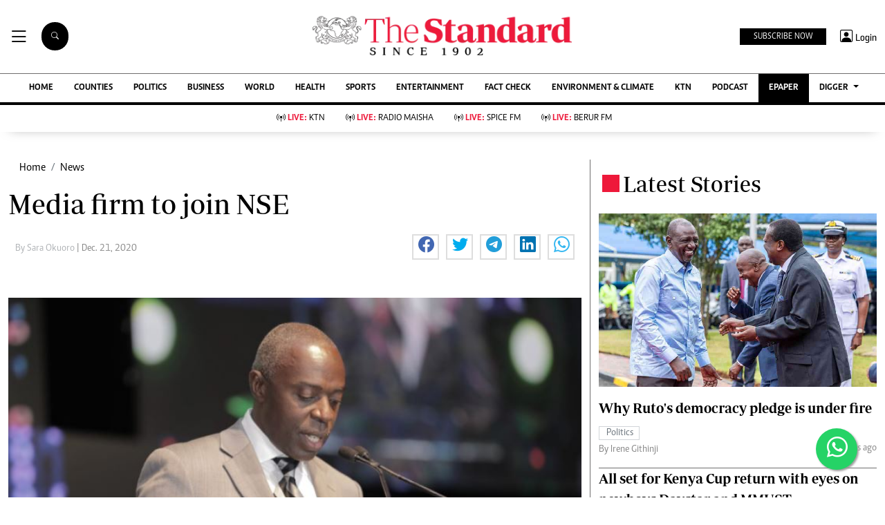

--- FILE ---
content_type: text/html; charset=utf-8
request_url: https://accounts.google.com/gsi/button?is_fedcm_supported=false&client_id=465843553886-b2dek00i5v4n9qivlm53o8e7o58fi4eo.apps.googleusercontent.com&iframe_id=gsi_188065_69961&cas=p%2FNsI8g7t5WeTFHyWk9UDzzHZFJAjUuJ7gSFv%2BblUOo
body_size: 52800
content:
<!DOCTYPE html><html lang="en"><head><title>Sign In - Google Accounts</title><meta name="viewport" content="width=device-width, initial-scale=1.0"><meta name="referrer" content="no-referrer"><style nonce="vUpxiTgjyIzMRdA8ifMAhg">@font-face{font-family:'Roboto';font-style:normal;font-weight:400;src:url(//fonts.gstatic.com/s/roboto/v18/KFOmCnqEu92Fr1Mu72xKKTU1Kvnz.woff2)format('woff2');unicode-range:U+0460-052F,U+1C80-1C8A,U+20B4,U+2DE0-2DFF,U+A640-A69F,U+FE2E-FE2F;}@font-face{font-family:'Roboto';font-style:normal;font-weight:400;src:url(//fonts.gstatic.com/s/roboto/v18/KFOmCnqEu92Fr1Mu5mxKKTU1Kvnz.woff2)format('woff2');unicode-range:U+0301,U+0400-045F,U+0490-0491,U+04B0-04B1,U+2116;}@font-face{font-family:'Roboto';font-style:normal;font-weight:400;src:url(//fonts.gstatic.com/s/roboto/v18/KFOmCnqEu92Fr1Mu7mxKKTU1Kvnz.woff2)format('woff2');unicode-range:U+1F00-1FFF;}@font-face{font-family:'Roboto';font-style:normal;font-weight:400;src:url(//fonts.gstatic.com/s/roboto/v18/KFOmCnqEu92Fr1Mu4WxKKTU1Kvnz.woff2)format('woff2');unicode-range:U+0370-0377,U+037A-037F,U+0384-038A,U+038C,U+038E-03A1,U+03A3-03FF;}@font-face{font-family:'Roboto';font-style:normal;font-weight:400;src:url(//fonts.gstatic.com/s/roboto/v18/KFOmCnqEu92Fr1Mu7WxKKTU1Kvnz.woff2)format('woff2');unicode-range:U+0102-0103,U+0110-0111,U+0128-0129,U+0168-0169,U+01A0-01A1,U+01AF-01B0,U+0300-0301,U+0303-0304,U+0308-0309,U+0323,U+0329,U+1EA0-1EF9,U+20AB;}@font-face{font-family:'Roboto';font-style:normal;font-weight:400;src:url(//fonts.gstatic.com/s/roboto/v18/KFOmCnqEu92Fr1Mu7GxKKTU1Kvnz.woff2)format('woff2');unicode-range:U+0100-02BA,U+02BD-02C5,U+02C7-02CC,U+02CE-02D7,U+02DD-02FF,U+0304,U+0308,U+0329,U+1D00-1DBF,U+1E00-1E9F,U+1EF2-1EFF,U+2020,U+20A0-20AB,U+20AD-20C0,U+2113,U+2C60-2C7F,U+A720-A7FF;}@font-face{font-family:'Roboto';font-style:normal;font-weight:400;src:url(//fonts.gstatic.com/s/roboto/v18/KFOmCnqEu92Fr1Mu4mxKKTU1Kg.woff2)format('woff2');unicode-range:U+0000-00FF,U+0131,U+0152-0153,U+02BB-02BC,U+02C6,U+02DA,U+02DC,U+0304,U+0308,U+0329,U+2000-206F,U+20AC,U+2122,U+2191,U+2193,U+2212,U+2215,U+FEFF,U+FFFD;}@font-face{font-family:'Roboto';font-style:normal;font-weight:500;src:url(//fonts.gstatic.com/s/roboto/v18/KFOlCnqEu92Fr1MmEU9fCRc4AMP6lbBP.woff2)format('woff2');unicode-range:U+0460-052F,U+1C80-1C8A,U+20B4,U+2DE0-2DFF,U+A640-A69F,U+FE2E-FE2F;}@font-face{font-family:'Roboto';font-style:normal;font-weight:500;src:url(//fonts.gstatic.com/s/roboto/v18/KFOlCnqEu92Fr1MmEU9fABc4AMP6lbBP.woff2)format('woff2');unicode-range:U+0301,U+0400-045F,U+0490-0491,U+04B0-04B1,U+2116;}@font-face{font-family:'Roboto';font-style:normal;font-weight:500;src:url(//fonts.gstatic.com/s/roboto/v18/KFOlCnqEu92Fr1MmEU9fCBc4AMP6lbBP.woff2)format('woff2');unicode-range:U+1F00-1FFF;}@font-face{font-family:'Roboto';font-style:normal;font-weight:500;src:url(//fonts.gstatic.com/s/roboto/v18/KFOlCnqEu92Fr1MmEU9fBxc4AMP6lbBP.woff2)format('woff2');unicode-range:U+0370-0377,U+037A-037F,U+0384-038A,U+038C,U+038E-03A1,U+03A3-03FF;}@font-face{font-family:'Roboto';font-style:normal;font-weight:500;src:url(//fonts.gstatic.com/s/roboto/v18/KFOlCnqEu92Fr1MmEU9fCxc4AMP6lbBP.woff2)format('woff2');unicode-range:U+0102-0103,U+0110-0111,U+0128-0129,U+0168-0169,U+01A0-01A1,U+01AF-01B0,U+0300-0301,U+0303-0304,U+0308-0309,U+0323,U+0329,U+1EA0-1EF9,U+20AB;}@font-face{font-family:'Roboto';font-style:normal;font-weight:500;src:url(//fonts.gstatic.com/s/roboto/v18/KFOlCnqEu92Fr1MmEU9fChc4AMP6lbBP.woff2)format('woff2');unicode-range:U+0100-02BA,U+02BD-02C5,U+02C7-02CC,U+02CE-02D7,U+02DD-02FF,U+0304,U+0308,U+0329,U+1D00-1DBF,U+1E00-1E9F,U+1EF2-1EFF,U+2020,U+20A0-20AB,U+20AD-20C0,U+2113,U+2C60-2C7F,U+A720-A7FF;}@font-face{font-family:'Roboto';font-style:normal;font-weight:500;src:url(//fonts.gstatic.com/s/roboto/v18/KFOlCnqEu92Fr1MmEU9fBBc4AMP6lQ.woff2)format('woff2');unicode-range:U+0000-00FF,U+0131,U+0152-0153,U+02BB-02BC,U+02C6,U+02DA,U+02DC,U+0304,U+0308,U+0329,U+2000-206F,U+20AC,U+2122,U+2191,U+2193,U+2212,U+2215,U+FEFF,U+FFFD;}@font-face{font-family:'Google Sans';font-style:normal;font-weight:400;src:url(//fonts.gstatic.com/s/googlesans/v62/4UaRrENHsxJlGDuGo1OIlJfC6l_24rlCK1Yo_Iq2rgCIhM907-0x.woff2)format('woff2');unicode-range:U+0308,U+0530-058F,U+2010,U+2024,U+25CC,U+FB13-FB17;}@font-face{font-family:'Google Sans';font-style:normal;font-weight:400;src:url(//fonts.gstatic.com/s/googlesans/v62/4UaRrENHsxJlGDuGo1OIlJfC6l_24rlCK1Yo_Iq2rACIhM907-0x.woff2)format('woff2');unicode-range:U+0951-0952,U+0964-0965,U+0980-09FE,U+1CD0,U+1CD2,U+1CD5-1CD6,U+1CD8,U+1CE1,U+1CEA,U+1CED,U+1CF2,U+1CF5-1CF7,U+200C-200D,U+20B9,U+25CC,U+A8F1;}@font-face{font-family:'Google Sans';font-style:normal;font-weight:400;src:url(//fonts.gstatic.com/s/googlesans/v62/4UaRrENHsxJlGDuGo1OIlJfC6l_24rlCK1Yo_Iq2kQCIhM907-0x.woff2)format('woff2');unicode-range:U+02C7,U+02D8-02D9,U+02DB,U+0307,U+1400-167F,U+18B0-18F5,U+25CC,U+11AB0-11ABF;}@font-face{font-family:'Google Sans';font-style:normal;font-weight:400;src:url(//fonts.gstatic.com/s/googlesans/v62/4UaRrENHsxJlGDuGo1OIlJfC6l_24rlCK1Yo_Iq2swCIhM907-0x.woff2)format('woff2');unicode-range:U+0460-052F,U+1C80-1C8A,U+20B4,U+2DE0-2DFF,U+A640-A69F,U+FE2E-FE2F;}@font-face{font-family:'Google Sans';font-style:normal;font-weight:400;src:url(//fonts.gstatic.com/s/googlesans/v62/4UaRrENHsxJlGDuGo1OIlJfC6l_24rlCK1Yo_Iq2ugCIhM907-0x.woff2)format('woff2');unicode-range:U+0301,U+0400-045F,U+0490-0491,U+04B0-04B1,U+2116;}@font-face{font-family:'Google Sans';font-style:normal;font-weight:400;src:url(//fonts.gstatic.com/s/googlesans/v62/4UaRrENHsxJlGDuGo1OIlJfC6l_24rlCK1Yo_Iq2vwCIhM907-0x.woff2)format('woff2');unicode-range:U+0900-097F,U+1CD0-1CF9,U+200C-200D,U+20A8,U+20B9,U+20F0,U+25CC,U+A830-A839,U+A8E0-A8FF,U+11B00-11B09;}@font-face{font-family:'Google Sans';font-style:normal;font-weight:400;src:url(//fonts.gstatic.com/s/googlesans/v62/4UaRrENHsxJlGDuGo1OIlJfC6l_24rlCK1Yo_Iq2rwCIhM907-0x.woff2)format('woff2');unicode-range:U+030E,U+1200-1399,U+2D80-2DDE,U+AB01-AB2E,U+1E7E0-1E7E6,U+1E7E8-1E7EB,U+1E7ED-1E7EE,U+1E7F0-1E7FE;}@font-face{font-family:'Google Sans';font-style:normal;font-weight:400;src:url(//fonts.gstatic.com/s/googlesans/v62/4UaRrENHsxJlGDuGo1OIlJfC6l_24rlCK1Yo_Iq2oQCIhM907-0x.woff2)format('woff2');unicode-range:U+0589,U+10A0-10FF,U+1C90-1CBA,U+1CBD-1CBF,U+205A,U+2D00-2D2F,U+2E31;}@font-face{font-family:'Google Sans';font-style:normal;font-weight:400;src:url(//fonts.gstatic.com/s/googlesans/v62/4UaRrENHsxJlGDuGo1OIlJfC6l_24rlCK1Yo_Iq2sgCIhM907-0x.woff2)format('woff2');unicode-range:U+1F00-1FFF;}@font-face{font-family:'Google Sans';font-style:normal;font-weight:400;src:url(//fonts.gstatic.com/s/googlesans/v62/4UaRrENHsxJlGDuGo1OIlJfC6l_24rlCK1Yo_Iq2vQCIhM907-0x.woff2)format('woff2');unicode-range:U+0370-0377,U+037A-037F,U+0384-038A,U+038C,U+038E-03A1,U+03A3-03FF;}@font-face{font-family:'Google Sans';font-style:normal;font-weight:400;src:url(//fonts.gstatic.com/s/googlesans/v62/4UaRrENHsxJlGDuGo1OIlJfC6l_24rlCK1Yo_Iq2pQCIhM907-0x.woff2)format('woff2');unicode-range:U+0951-0952,U+0964-0965,U+0A80-0AFF,U+200C-200D,U+20B9,U+25CC,U+A830-A839;}@font-face{font-family:'Google Sans';font-style:normal;font-weight:400;src:url(//fonts.gstatic.com/s/googlesans/v62/4UaRrENHsxJlGDuGo1OIlJfC6l_24rlCK1Yo_Iq2nQCIhM907-0x.woff2)format('woff2');unicode-range:U+0951-0952,U+0964-0965,U+0A01-0A76,U+200C-200D,U+20B9,U+25CC,U+262C,U+A830-A839;}@font-face{font-family:'Google Sans';font-style:normal;font-weight:400;src:url(//fonts.gstatic.com/s/googlesans/v62/4UaRrENHsxJlGDuGo1OIlJfC6l_24rlCK1Yo_Iq2vACIhM907-0x.woff2)format('woff2');unicode-range:U+0307-0308,U+0590-05FF,U+200C-2010,U+20AA,U+25CC,U+FB1D-FB4F;}@font-face{font-family:'Google Sans';font-style:normal;font-weight:400;src:url(//fonts.gstatic.com/s/googlesans/v62/4UaRrENHsxJlGDuGo1OIlJfC6l_24rlCK1Yo_Iq2tQCIhM907-0x.woff2)format('woff2');unicode-range:U+1780-17FF,U+19E0-19FF,U+200C-200D,U+25CC;}@font-face{font-family:'Google Sans';font-style:normal;font-weight:400;src:url(//fonts.gstatic.com/s/googlesans/v62/4UaRrENHsxJlGDuGo1OIlJfC6l_24rlCK1Yo_Iq2twCIhM907-0x.woff2)format('woff2');unicode-range:U+0E81-0EDF,U+200C-200D,U+25CC;}@font-face{font-family:'Google Sans';font-style:normal;font-weight:400;src:url(//fonts.gstatic.com/s/googlesans/v62/4UaRrENHsxJlGDuGo1OIlJfC6l_24rlCK1Yo_Iq2pgCIhM907-0x.woff2)format('woff2');unicode-range:U+0307,U+0323,U+0951-0952,U+0964-0965,U+0D00-0D7F,U+1CDA,U+1CF2,U+200C-200D,U+20B9,U+25CC,U+A830-A832;}@font-face{font-family:'Google Sans';font-style:normal;font-weight:400;src:url(//fonts.gstatic.com/s/googlesans/v62/4UaRrENHsxJlGDuGo1OIlJfC6l_24rlCK1Yo_Iq2pwCIhM907-0x.woff2)format('woff2');unicode-range:U+0951-0952,U+0964-0965,U+0B01-0B77,U+1CDA,U+1CF2,U+200C-200D,U+20B9,U+25CC;}@font-face{font-family:'Google Sans';font-style:normal;font-weight:400;src:url(//fonts.gstatic.com/s/googlesans/v62/4UaRrENHsxJlGDuGo1OIlJfC6l_24rlCK1Yo_Iq2owCIhM907-0x.woff2)format('woff2');unicode-range:U+0964-0965,U+0D81-0DF4,U+1CF2,U+200C-200D,U+25CC,U+111E1-111F4;}@font-face{font-family:'Google Sans';font-style:normal;font-weight:400;src:url(//fonts.gstatic.com/s/googlesans/v62/4UaRrENHsxJlGDuGo1OIlJfC6l_24rlCK1Yo_Iq20ACIhM907-0x.woff2)format('woff2');unicode-range:U+0001-000C,U+000E-001F,U+007F-009F,U+20DD-20E0,U+20E2-20E4,U+2150-218F,U+2190,U+2192,U+2194-2199,U+21AF,U+21E6-21F0,U+21F3,U+2218-2219,U+2299,U+22C4-22C6,U+2300-243F,U+2440-244A,U+2460-24FF,U+25A0-27BF,U+2800-28FF,U+2921-2922,U+2981,U+29BF,U+29EB,U+2B00-2BFF,U+4DC0-4DFF,U+FFF9-FFFB,U+10140-1018E,U+10190-1019C,U+101A0,U+101D0-101FD,U+102E0-102FB,U+10E60-10E7E,U+1D2C0-1D2D3,U+1D2E0-1D37F,U+1F000-1F0FF,U+1F100-1F1AD,U+1F1E6-1F1FF,U+1F30D-1F30F,U+1F315,U+1F31C,U+1F31E,U+1F320-1F32C,U+1F336,U+1F378,U+1F37D,U+1F382,U+1F393-1F39F,U+1F3A7-1F3A8,U+1F3AC-1F3AF,U+1F3C2,U+1F3C4-1F3C6,U+1F3CA-1F3CE,U+1F3D4-1F3E0,U+1F3ED,U+1F3F1-1F3F3,U+1F3F5-1F3F7,U+1F408,U+1F415,U+1F41F,U+1F426,U+1F43F,U+1F441-1F442,U+1F444,U+1F446-1F449,U+1F44C-1F44E,U+1F453,U+1F46A,U+1F47D,U+1F4A3,U+1F4B0,U+1F4B3,U+1F4B9,U+1F4BB,U+1F4BF,U+1F4C8-1F4CB,U+1F4D6,U+1F4DA,U+1F4DF,U+1F4E3-1F4E6,U+1F4EA-1F4ED,U+1F4F7,U+1F4F9-1F4FB,U+1F4FD-1F4FE,U+1F503,U+1F507-1F50B,U+1F50D,U+1F512-1F513,U+1F53E-1F54A,U+1F54F-1F5FA,U+1F610,U+1F650-1F67F,U+1F687,U+1F68D,U+1F691,U+1F694,U+1F698,U+1F6AD,U+1F6B2,U+1F6B9-1F6BA,U+1F6BC,U+1F6C6-1F6CF,U+1F6D3-1F6D7,U+1F6E0-1F6EA,U+1F6F0-1F6F3,U+1F6F7-1F6FC,U+1F700-1F7FF,U+1F800-1F80B,U+1F810-1F847,U+1F850-1F859,U+1F860-1F887,U+1F890-1F8AD,U+1F8B0-1F8BB,U+1F8C0-1F8C1,U+1F900-1F90B,U+1F93B,U+1F946,U+1F984,U+1F996,U+1F9E9,U+1FA00-1FA6F,U+1FA70-1FA7C,U+1FA80-1FA89,U+1FA8F-1FAC6,U+1FACE-1FADC,U+1FADF-1FAE9,U+1FAF0-1FAF8,U+1FB00-1FBFF;}@font-face{font-family:'Google Sans';font-style:normal;font-weight:400;src:url(//fonts.gstatic.com/s/googlesans/v62/4UaRrENHsxJlGDuGo1OIlJfC6l_24rlCK1Yo_Iq2qACIhM907-0x.woff2)format('woff2');unicode-range:U+0964-0965,U+0B82-0BFA,U+200C-200D,U+20B9,U+25CC;}@font-face{font-family:'Google Sans';font-style:normal;font-weight:400;src:url(//fonts.gstatic.com/s/googlesans/v62/4UaRrENHsxJlGDuGo1OIlJfC6l_24rlCK1Yo_Iq2ogCIhM907-0x.woff2)format('woff2');unicode-range:U+0951-0952,U+0964-0965,U+0C00-0C7F,U+1CDA,U+1CF2,U+200C-200D,U+25CC;}@font-face{font-family:'Google Sans';font-style:normal;font-weight:400;src:url(//fonts.gstatic.com/s/googlesans/v62/4UaRrENHsxJlGDuGo1OIlJfC6l_24rlCK1Yo_Iq2qgCIhM907-0x.woff2)format('woff2');unicode-range:U+02D7,U+0303,U+0331,U+0E01-0E5B,U+200C-200D,U+25CC;}@font-face{font-family:'Google Sans';font-style:normal;font-weight:400;src:url(//fonts.gstatic.com/s/googlesans/v62/4UaRrENHsxJlGDuGo1OIlJfC6l_24rlCK1Yo_Iq2sQCIhM907-0x.woff2)format('woff2');unicode-range:U+0102-0103,U+0110-0111,U+0128-0129,U+0168-0169,U+01A0-01A1,U+01AF-01B0,U+0300-0301,U+0303-0304,U+0308-0309,U+0323,U+0329,U+1EA0-1EF9,U+20AB;}@font-face{font-family:'Google Sans';font-style:normal;font-weight:400;src:url(//fonts.gstatic.com/s/googlesans/v62/4UaRrENHsxJlGDuGo1OIlJfC6l_24rlCK1Yo_Iq2sACIhM907-0x.woff2)format('woff2');unicode-range:U+0100-02BA,U+02BD-02C5,U+02C7-02CC,U+02CE-02D7,U+02DD-02FF,U+0304,U+0308,U+0329,U+1D00-1DBF,U+1E00-1E9F,U+1EF2-1EFF,U+2020,U+20A0-20AB,U+20AD-20C0,U+2113,U+2C60-2C7F,U+A720-A7FF;}@font-face{font-family:'Google Sans';font-style:normal;font-weight:400;src:url(//fonts.gstatic.com/s/googlesans/v62/4UaRrENHsxJlGDuGo1OIlJfC6l_24rlCK1Yo_Iq2vgCIhM907w.woff2)format('woff2');unicode-range:U+0000-00FF,U+0131,U+0152-0153,U+02BB-02BC,U+02C6,U+02DA,U+02DC,U+0304,U+0308,U+0329,U+2000-206F,U+20AC,U+2122,U+2191,U+2193,U+2212,U+2215,U+FEFF,U+FFFD;}@font-face{font-family:'Google Sans';font-style:normal;font-weight:500;src:url(//fonts.gstatic.com/s/googlesans/v62/4UaRrENHsxJlGDuGo1OIlJfC6l_24rlCK1Yo_Iq2rgCIhM907-0x.woff2)format('woff2');unicode-range:U+0308,U+0530-058F,U+2010,U+2024,U+25CC,U+FB13-FB17;}@font-face{font-family:'Google Sans';font-style:normal;font-weight:500;src:url(//fonts.gstatic.com/s/googlesans/v62/4UaRrENHsxJlGDuGo1OIlJfC6l_24rlCK1Yo_Iq2rACIhM907-0x.woff2)format('woff2');unicode-range:U+0951-0952,U+0964-0965,U+0980-09FE,U+1CD0,U+1CD2,U+1CD5-1CD6,U+1CD8,U+1CE1,U+1CEA,U+1CED,U+1CF2,U+1CF5-1CF7,U+200C-200D,U+20B9,U+25CC,U+A8F1;}@font-face{font-family:'Google Sans';font-style:normal;font-weight:500;src:url(//fonts.gstatic.com/s/googlesans/v62/4UaRrENHsxJlGDuGo1OIlJfC6l_24rlCK1Yo_Iq2kQCIhM907-0x.woff2)format('woff2');unicode-range:U+02C7,U+02D8-02D9,U+02DB,U+0307,U+1400-167F,U+18B0-18F5,U+25CC,U+11AB0-11ABF;}@font-face{font-family:'Google Sans';font-style:normal;font-weight:500;src:url(//fonts.gstatic.com/s/googlesans/v62/4UaRrENHsxJlGDuGo1OIlJfC6l_24rlCK1Yo_Iq2swCIhM907-0x.woff2)format('woff2');unicode-range:U+0460-052F,U+1C80-1C8A,U+20B4,U+2DE0-2DFF,U+A640-A69F,U+FE2E-FE2F;}@font-face{font-family:'Google Sans';font-style:normal;font-weight:500;src:url(//fonts.gstatic.com/s/googlesans/v62/4UaRrENHsxJlGDuGo1OIlJfC6l_24rlCK1Yo_Iq2ugCIhM907-0x.woff2)format('woff2');unicode-range:U+0301,U+0400-045F,U+0490-0491,U+04B0-04B1,U+2116;}@font-face{font-family:'Google Sans';font-style:normal;font-weight:500;src:url(//fonts.gstatic.com/s/googlesans/v62/4UaRrENHsxJlGDuGo1OIlJfC6l_24rlCK1Yo_Iq2vwCIhM907-0x.woff2)format('woff2');unicode-range:U+0900-097F,U+1CD0-1CF9,U+200C-200D,U+20A8,U+20B9,U+20F0,U+25CC,U+A830-A839,U+A8E0-A8FF,U+11B00-11B09;}@font-face{font-family:'Google Sans';font-style:normal;font-weight:500;src:url(//fonts.gstatic.com/s/googlesans/v62/4UaRrENHsxJlGDuGo1OIlJfC6l_24rlCK1Yo_Iq2rwCIhM907-0x.woff2)format('woff2');unicode-range:U+030E,U+1200-1399,U+2D80-2DDE,U+AB01-AB2E,U+1E7E0-1E7E6,U+1E7E8-1E7EB,U+1E7ED-1E7EE,U+1E7F0-1E7FE;}@font-face{font-family:'Google Sans';font-style:normal;font-weight:500;src:url(//fonts.gstatic.com/s/googlesans/v62/4UaRrENHsxJlGDuGo1OIlJfC6l_24rlCK1Yo_Iq2oQCIhM907-0x.woff2)format('woff2');unicode-range:U+0589,U+10A0-10FF,U+1C90-1CBA,U+1CBD-1CBF,U+205A,U+2D00-2D2F,U+2E31;}@font-face{font-family:'Google Sans';font-style:normal;font-weight:500;src:url(//fonts.gstatic.com/s/googlesans/v62/4UaRrENHsxJlGDuGo1OIlJfC6l_24rlCK1Yo_Iq2sgCIhM907-0x.woff2)format('woff2');unicode-range:U+1F00-1FFF;}@font-face{font-family:'Google Sans';font-style:normal;font-weight:500;src:url(//fonts.gstatic.com/s/googlesans/v62/4UaRrENHsxJlGDuGo1OIlJfC6l_24rlCK1Yo_Iq2vQCIhM907-0x.woff2)format('woff2');unicode-range:U+0370-0377,U+037A-037F,U+0384-038A,U+038C,U+038E-03A1,U+03A3-03FF;}@font-face{font-family:'Google Sans';font-style:normal;font-weight:500;src:url(//fonts.gstatic.com/s/googlesans/v62/4UaRrENHsxJlGDuGo1OIlJfC6l_24rlCK1Yo_Iq2pQCIhM907-0x.woff2)format('woff2');unicode-range:U+0951-0952,U+0964-0965,U+0A80-0AFF,U+200C-200D,U+20B9,U+25CC,U+A830-A839;}@font-face{font-family:'Google Sans';font-style:normal;font-weight:500;src:url(//fonts.gstatic.com/s/googlesans/v62/4UaRrENHsxJlGDuGo1OIlJfC6l_24rlCK1Yo_Iq2nQCIhM907-0x.woff2)format('woff2');unicode-range:U+0951-0952,U+0964-0965,U+0A01-0A76,U+200C-200D,U+20B9,U+25CC,U+262C,U+A830-A839;}@font-face{font-family:'Google Sans';font-style:normal;font-weight:500;src:url(//fonts.gstatic.com/s/googlesans/v62/4UaRrENHsxJlGDuGo1OIlJfC6l_24rlCK1Yo_Iq2vACIhM907-0x.woff2)format('woff2');unicode-range:U+0307-0308,U+0590-05FF,U+200C-2010,U+20AA,U+25CC,U+FB1D-FB4F;}@font-face{font-family:'Google Sans';font-style:normal;font-weight:500;src:url(//fonts.gstatic.com/s/googlesans/v62/4UaRrENHsxJlGDuGo1OIlJfC6l_24rlCK1Yo_Iq2tQCIhM907-0x.woff2)format('woff2');unicode-range:U+1780-17FF,U+19E0-19FF,U+200C-200D,U+25CC;}@font-face{font-family:'Google Sans';font-style:normal;font-weight:500;src:url(//fonts.gstatic.com/s/googlesans/v62/4UaRrENHsxJlGDuGo1OIlJfC6l_24rlCK1Yo_Iq2twCIhM907-0x.woff2)format('woff2');unicode-range:U+0E81-0EDF,U+200C-200D,U+25CC;}@font-face{font-family:'Google Sans';font-style:normal;font-weight:500;src:url(//fonts.gstatic.com/s/googlesans/v62/4UaRrENHsxJlGDuGo1OIlJfC6l_24rlCK1Yo_Iq2pgCIhM907-0x.woff2)format('woff2');unicode-range:U+0307,U+0323,U+0951-0952,U+0964-0965,U+0D00-0D7F,U+1CDA,U+1CF2,U+200C-200D,U+20B9,U+25CC,U+A830-A832;}@font-face{font-family:'Google Sans';font-style:normal;font-weight:500;src:url(//fonts.gstatic.com/s/googlesans/v62/4UaRrENHsxJlGDuGo1OIlJfC6l_24rlCK1Yo_Iq2pwCIhM907-0x.woff2)format('woff2');unicode-range:U+0951-0952,U+0964-0965,U+0B01-0B77,U+1CDA,U+1CF2,U+200C-200D,U+20B9,U+25CC;}@font-face{font-family:'Google Sans';font-style:normal;font-weight:500;src:url(//fonts.gstatic.com/s/googlesans/v62/4UaRrENHsxJlGDuGo1OIlJfC6l_24rlCK1Yo_Iq2owCIhM907-0x.woff2)format('woff2');unicode-range:U+0964-0965,U+0D81-0DF4,U+1CF2,U+200C-200D,U+25CC,U+111E1-111F4;}@font-face{font-family:'Google Sans';font-style:normal;font-weight:500;src:url(//fonts.gstatic.com/s/googlesans/v62/4UaRrENHsxJlGDuGo1OIlJfC6l_24rlCK1Yo_Iq20ACIhM907-0x.woff2)format('woff2');unicode-range:U+0001-000C,U+000E-001F,U+007F-009F,U+20DD-20E0,U+20E2-20E4,U+2150-218F,U+2190,U+2192,U+2194-2199,U+21AF,U+21E6-21F0,U+21F3,U+2218-2219,U+2299,U+22C4-22C6,U+2300-243F,U+2440-244A,U+2460-24FF,U+25A0-27BF,U+2800-28FF,U+2921-2922,U+2981,U+29BF,U+29EB,U+2B00-2BFF,U+4DC0-4DFF,U+FFF9-FFFB,U+10140-1018E,U+10190-1019C,U+101A0,U+101D0-101FD,U+102E0-102FB,U+10E60-10E7E,U+1D2C0-1D2D3,U+1D2E0-1D37F,U+1F000-1F0FF,U+1F100-1F1AD,U+1F1E6-1F1FF,U+1F30D-1F30F,U+1F315,U+1F31C,U+1F31E,U+1F320-1F32C,U+1F336,U+1F378,U+1F37D,U+1F382,U+1F393-1F39F,U+1F3A7-1F3A8,U+1F3AC-1F3AF,U+1F3C2,U+1F3C4-1F3C6,U+1F3CA-1F3CE,U+1F3D4-1F3E0,U+1F3ED,U+1F3F1-1F3F3,U+1F3F5-1F3F7,U+1F408,U+1F415,U+1F41F,U+1F426,U+1F43F,U+1F441-1F442,U+1F444,U+1F446-1F449,U+1F44C-1F44E,U+1F453,U+1F46A,U+1F47D,U+1F4A3,U+1F4B0,U+1F4B3,U+1F4B9,U+1F4BB,U+1F4BF,U+1F4C8-1F4CB,U+1F4D6,U+1F4DA,U+1F4DF,U+1F4E3-1F4E6,U+1F4EA-1F4ED,U+1F4F7,U+1F4F9-1F4FB,U+1F4FD-1F4FE,U+1F503,U+1F507-1F50B,U+1F50D,U+1F512-1F513,U+1F53E-1F54A,U+1F54F-1F5FA,U+1F610,U+1F650-1F67F,U+1F687,U+1F68D,U+1F691,U+1F694,U+1F698,U+1F6AD,U+1F6B2,U+1F6B9-1F6BA,U+1F6BC,U+1F6C6-1F6CF,U+1F6D3-1F6D7,U+1F6E0-1F6EA,U+1F6F0-1F6F3,U+1F6F7-1F6FC,U+1F700-1F7FF,U+1F800-1F80B,U+1F810-1F847,U+1F850-1F859,U+1F860-1F887,U+1F890-1F8AD,U+1F8B0-1F8BB,U+1F8C0-1F8C1,U+1F900-1F90B,U+1F93B,U+1F946,U+1F984,U+1F996,U+1F9E9,U+1FA00-1FA6F,U+1FA70-1FA7C,U+1FA80-1FA89,U+1FA8F-1FAC6,U+1FACE-1FADC,U+1FADF-1FAE9,U+1FAF0-1FAF8,U+1FB00-1FBFF;}@font-face{font-family:'Google Sans';font-style:normal;font-weight:500;src:url(//fonts.gstatic.com/s/googlesans/v62/4UaRrENHsxJlGDuGo1OIlJfC6l_24rlCK1Yo_Iq2qACIhM907-0x.woff2)format('woff2');unicode-range:U+0964-0965,U+0B82-0BFA,U+200C-200D,U+20B9,U+25CC;}@font-face{font-family:'Google Sans';font-style:normal;font-weight:500;src:url(//fonts.gstatic.com/s/googlesans/v62/4UaRrENHsxJlGDuGo1OIlJfC6l_24rlCK1Yo_Iq2ogCIhM907-0x.woff2)format('woff2');unicode-range:U+0951-0952,U+0964-0965,U+0C00-0C7F,U+1CDA,U+1CF2,U+200C-200D,U+25CC;}@font-face{font-family:'Google Sans';font-style:normal;font-weight:500;src:url(//fonts.gstatic.com/s/googlesans/v62/4UaRrENHsxJlGDuGo1OIlJfC6l_24rlCK1Yo_Iq2qgCIhM907-0x.woff2)format('woff2');unicode-range:U+02D7,U+0303,U+0331,U+0E01-0E5B,U+200C-200D,U+25CC;}@font-face{font-family:'Google Sans';font-style:normal;font-weight:500;src:url(//fonts.gstatic.com/s/googlesans/v62/4UaRrENHsxJlGDuGo1OIlJfC6l_24rlCK1Yo_Iq2sQCIhM907-0x.woff2)format('woff2');unicode-range:U+0102-0103,U+0110-0111,U+0128-0129,U+0168-0169,U+01A0-01A1,U+01AF-01B0,U+0300-0301,U+0303-0304,U+0308-0309,U+0323,U+0329,U+1EA0-1EF9,U+20AB;}@font-face{font-family:'Google Sans';font-style:normal;font-weight:500;src:url(//fonts.gstatic.com/s/googlesans/v62/4UaRrENHsxJlGDuGo1OIlJfC6l_24rlCK1Yo_Iq2sACIhM907-0x.woff2)format('woff2');unicode-range:U+0100-02BA,U+02BD-02C5,U+02C7-02CC,U+02CE-02D7,U+02DD-02FF,U+0304,U+0308,U+0329,U+1D00-1DBF,U+1E00-1E9F,U+1EF2-1EFF,U+2020,U+20A0-20AB,U+20AD-20C0,U+2113,U+2C60-2C7F,U+A720-A7FF;}@font-face{font-family:'Google Sans';font-style:normal;font-weight:500;src:url(//fonts.gstatic.com/s/googlesans/v62/4UaRrENHsxJlGDuGo1OIlJfC6l_24rlCK1Yo_Iq2vgCIhM907w.woff2)format('woff2');unicode-range:U+0000-00FF,U+0131,U+0152-0153,U+02BB-02BC,U+02C6,U+02DA,U+02DC,U+0304,U+0308,U+0329,U+2000-206F,U+20AC,U+2122,U+2191,U+2193,U+2212,U+2215,U+FEFF,U+FFFD;}</style><style nonce="vUpxiTgjyIzMRdA8ifMAhg">.qJTHM{-moz-user-select:none;-webkit-user-select:none;-ms-user-select:none;color:#202124;direction:ltr;-webkit-touch-callout:none;font-family:"Roboto-Regular",arial,sans-serif;-webkit-font-smoothing:antialiased;font-weight:400;margin:0;overflow:hidden;-webkit-text-size-adjust:100%}.ynRLnc{left:-9999px;position:absolute;top:-9999px}.L6cTce{display:none}.bltWBb{overflow-wrap:break-word;word-break:break-word}.hSRGPd{color:#1a73e8;cursor:pointer;font-weight:500;text-decoration:none}.Bz112c-W3lGp{height:16px;width:16px}.Bz112c-E3DyYd{height:20px;width:20px}.Bz112c-r9oPif{height:24px;width:24px}.Bz112c-u2z5K{height:36px;width:36px}.Bz112c-uaxL4e{border-radius:10px}.LgbsSe-Bz112c{display:block}.S9gUrf-YoZ4jf{border:none;margin:0;padding:0}.S9gUrf-YoZ4jf *{border:none;margin:0;padding:0}.fFW7wc-ibnC6b>.aZ2wEe>div{border-color:#4285f4}.P1ekSe-ZMv3u{-webkit-transition:height linear .2s;transition:height linear .2s}.P1ekSe-ZMv3u>div:nth-child(1){background-color:#1a73e8!important;-webkit-transition:width linear .3s;transition:width linear .3s}.P1ekSe-ZMv3u>div:nth-child(2){background-image:-webkit-gradient(linear,left top,right top,from(rgba(255,255,255,.7)),to(rgba(255,255,255,.7))),-webkit-gradient(linear,left top,right top,from(#1a73e8),to(#1a73e8))!important;background-image:-webkit-linear-gradient(left,rgba(255,255,255,.7),rgba(255,255,255,.7)),-webkit-linear-gradient(left,#1a73e8,#1a73e8)!important;background-image:linear-gradient(to right,rgba(255,255,255,.7),rgba(255,255,255,.7)),linear-gradient(to right,#1a73e8,#1a73e8)!important}.P1ekSe-ZMv3u>div:nth-child(3){background-image:-webkit-gradient(linear,left top,right top,from(rgba(255,255,255,.7)),to(rgba(255,255,255,.7))),-webkit-gradient(linear,left top,right top,from(#1a73e8),to(#1a73e8))!important;background-image:-webkit-linear-gradient(left,rgba(255,255,255,.7),rgba(255,255,255,.7)),-webkit-linear-gradient(left,#1a73e8,#1a73e8)!important;background-image:linear-gradient(to right,rgba(255,255,255,.7),rgba(255,255,255,.7)),linear-gradient(to right,#1a73e8,#1a73e8)!important}.fFW7wc,.fFW7wc-ibnC6b-r4m2rf,.fFW7wc-ibnC6b-ssJRIf,.fFW7wc-ibnC6b-K4efff,.MPu53c{box-sizing:border-box}.fFW7wc-ibnC6b-sM5MNb{-webkit-transition:background-color .2s cubic-bezier(.4,0,.2,1);transition:background-color .2s cubic-bezier(.4,0,.2,1);height:60px;position:relative;-webkit-tap-highlight-color:rgba(0,0,0,0)}.fFW7wc-ibnC6b-sM5MNb.wdeprb-ijUMG-mzNpsf{height:48px}.fFW7wc-ibnC6b-sM5MNb:not(.OWB6Me):hover,.fFW7wc-ibnC6b-sM5MNb:not(.OWB6Me):focus{background-color:rgb(232,240,254);cursor:pointer;outline:0}.fFW7wc-ibnC6b-sM5MNb:not(.OWB6Me):focus-within:before{content:" ";position:absolute;top:3px;left:3px;right:3px;bottom:3px;outline:3px solid #00639b;border-radius:2px;pointer-events:none}@media screen and (prefers-color-scheme:dark){:not(.CZjX4e-KTYJJc) .fFW7wc-ibnC6b-sM5MNb:not(.OWB6Me):hover,:not(.CZjX4e-KTYJJc) .fFW7wc-ibnC6b-sM5MNb:not(.OWB6Me):focus{background-color:#363636}}.to915-KTYJJc .fFW7wc-ibnC6b-sM5MNb:not(.OWB6Me):hover,.to915-KTYJJc .fFW7wc-ibnC6b-sM5MNb:not(.OWB6Me):focus{background-color:#363636}.CNusmb-haDnnc .fFW7wc-ibnC6b-sM5MNb:not(.OWB6Me):hover,.CNusmb-haDnnc .fFW7wc-ibnC6b-sM5MNb:not(.OWB6Me):focus{outline:auto}.fFW7wc-ibnC6b{box-sizing:content-box;display:-webkit-box;display:-webkit-flex;display:flex;-webkit-align-items:start;-webkit-box-align:start;align-items:start;-webkit-flex-direction:row;-webkit-box-orient:horizontal;-webkit-box-direction:normal;flex-direction:row;-webkit-box-pack:start;-webkit-justify-content:flex-start;justify-content:flex-start;height:35px;margin:0 16px;overflow:hidden;padding:14px 0 11px 0}.fFW7wc-ibnC6b-sM5MNb.wdeprb-ijUMG-mzNpsf>.fFW7wc-ibnC6b{height:23px}.fFW7wc-ibnC6b>.fFW7wc-ibnC6b-HiaYvf{border-radius:50%;-webkit-flex-grow:0;-webkit-box-flex:0;flex-grow:0;-webkit-flex-shrink:0;flex-shrink:0;height:28px;margin-left:-28px;margin-right:12px;margin-top:2px;width:28px;z-index:400}.fFW7wc-ibnC6b>.fFW7wc-ibnC6b-HiaYvf.zTETae-mzNpsf-Bz112c{height:30px;margin-left:-29px;margin-right:11px;margin-top:1px;width:30px}.fFW7wc-ibnC6b>.fFW7wc-ibnC6b-HiaYvf.wdeprb-ijUMG-mzNpsf-Bz112c{height:20px;margin:0 17px 0 5px;width:20px}.fFW7wc-ibnC6b>.aZ2wEe{direction:ltr;forced-color-adjust:none;height:32px;width:32px;z-index:300}.fFW7wc-ibnC6b .MPu53c{border-radius:50%;background-color:#4285f4;forced-color-adjust:none;height:28px;margin-left:-30px;margin-top:2px;opacity:0;padding:4px;width:28px;z-index:500}.fFW7wc-ibnC6b .MPu53c.iib5kc{-webkit-transition:opacity .25s;transition:opacity .25s;opacity:1}.fFW7wc-ibnC6b .MPu53c>.Bz112c{-webkit-transform:scale(0);transform:scale(0)}.fFW7wc-ibnC6b .MPu53c.iib5kc>.Bz112c{-webkit-transition:transform .25s ease-out;-webkit-transition:-webkit-transform .25s ease-out;transition:-webkit-transform .25s ease-out;transition:transform .25s ease-out;transition:transform .25s ease-out,-webkit-transform .25s ease-out;-webkit-transform:scale(1);transform:scale(1)}.fFW7wc-ibnC6b>.fFW7wc-ibnC6b-r4m2rf{display:-webkit-box;display:-webkit-flex;display:flex;-webkit-flex-direction:column;-webkit-box-orient:vertical;-webkit-box-direction:normal;flex-direction:column;-webkit-box-pack:center;-webkit-justify-content:center;justify-content:center;height:35px}.fFW7wc-ibnC6b-sM5MNb.wdeprb-ijUMG-mzNpsf .fFW7wc-ibnC6b-r4m2rf{height:23px}.fFW7wc-ibnC6b>.fFW7wc-ibnC6b-r4m2rf>.fFW7wc-ibnC6b-ssJRIf{color:#3c4043;font-family:"Google Sans";font-size:14px;font-weight:500;height:20px;letter-spacing:.25px;line-height:18px}.fFW7wc-ibnC6b>.fFW7wc-ibnC6b-r4m2rf>.fFW7wc-ibnC6b-K4efff{color:#5f6368;font-size:12px;height:16px}@media screen and (prefers-color-scheme:dark){:not(.CZjX4e-KTYJJc) .fFW7wc-ibnC6b>.fFW7wc-ibnC6b-r4m2rf>.fFW7wc-ibnC6b-ssJRIf{color:#e3e3e3}:not(.CZjX4e-KTYJJc) .fFW7wc-ibnC6b>.fFW7wc-ibnC6b-r4m2rf>.fFW7wc-ibnC6b-K4efff{color:#c4c7c5}}@media screen and (prefers-color-scheme:dark) and (prefers-contrast:more){:not(.CZjX4e-KTYJJc) .fFW7wc-ibnC6b>.fFW7wc-ibnC6b-r4m2rf>.fFW7wc-ibnC6b-ssJRIf,:not(.CZjX4e-KTYJJc) .fFW7wc-ibnC6b>.fFW7wc-ibnC6b-r4m2rf>.fFW7wc-ibnC6b-K4efff{color:#fff}}.to915-KTYJJc .fFW7wc-ibnC6b>.fFW7wc-ibnC6b-r4m2rf>.fFW7wc-ibnC6b-ssJRIf{color:#e3e3e3}.to915-KTYJJc .fFW7wc-ibnC6b>.fFW7wc-ibnC6b-r4m2rf>.fFW7wc-ibnC6b-K4efff{color:#c4c7c5}@media screen and (prefers-contrast:more){.fFW7wc-ibnC6b>.fFW7wc-ibnC6b-r4m2rf>.fFW7wc-ibnC6b-ssJRIf,.fFW7wc-ibnC6b>.fFW7wc-ibnC6b-r4m2rf>.fFW7wc-ibnC6b-K4efff{color:#000}.to915-KTYJJc .fFW7wc-ibnC6b>.fFW7wc-ibnC6b-r4m2rf>.fFW7wc-ibnC6b-ssJRIf,.to915-KTYJJc .fFW7wc-ibnC6b>.fFW7wc-ibnC6b-r4m2rf>.fFW7wc-ibnC6b-K4efff{color:#fff}}#animated-container .IbE0S-LgbsSe{color:#1a73e8;display:none;font-family:"Google Sans";letter-spacing:.25px;margin-left:auto;padding:0 8px;text-transform:none}#animated-container .IbE0S-LgbsSe:disabled{color:#3c4043;opacity:.38}@media screen and (prefers-color-scheme:dark){:not(.CZjX4e-KTYJJc) #animated-container .IbE0S-LgbsSe{color:#a8c7fa}:not(.CZjX4e-KTYJJc) #animated-container .IbE0S-LgbsSe:disabled{color:#80868b}}@media screen and (prefers-color-scheme:dark) and (prefers-contrast:more){:not(.CZjX4e-KTYJJc) #animated-container .IbE0S-LgbsSe:disabled{color:#fff}}.to915-KTYJJc #animated-container .IbE0S-LgbsSe{color:#a8c7fa}.to915-KTYJJc #animated-container .IbE0S-LgbsSe:disabled{color:#80868b}@media screen and (prefers-contrast:more){#animated-container .IbE0S-LgbsSe:disabled{color:#000}.to915-KTYJJc #animated-container .IbE0S-LgbsSe:disabled{color:#fff}}.CNusmb-haDnnc #animated-container .IbE0S-LgbsSe:focus:enabled{outline-style:auto}#animated-container .IbE0S-LgbsSe:hover:enabled,#animated-container .IbE0S-LgbsSe:active:enabled,#animated-container .IbE0S-LgbsSe:focus:enabled{background-color:rgb(232,240,254)}@media screen and (prefers-color-scheme:dark){:not(.CZjX4e-KTYJJc) #animated-container .IbE0S-LgbsSe:hover:enabled,:not(.CZjX4e-KTYJJc) #animated-container .IbE0S-LgbsSe:active:enabled,:not(.CZjX4e-KTYJJc) #animated-container .IbE0S-LgbsSe:focus:enabled{background-color:#363636}}.to915-KTYJJc #animated-container .IbE0S-LgbsSe:hover:enabled,.to915-KTYJJc #animated-container .IbE0S-LgbsSe:active:enabled,.to915-KTYJJc #animated-container .IbE0S-LgbsSe:focus:enabled{background-color:#363636}#animated-container .gk6SMd .IbE0S-LgbsSe,#animated-container.XHgP6b-mKZypf-bEDTcc-LYNcwc .IbE0S-LgbsSe{display:block}#progress-bar{-webkit-transition:height .2s cubic-bezier(.4,0,.2,1);transition:height .2s cubic-bezier(.4,0,.2,1);forced-color-adjust:none;height:0}.XHgP6b-mKZypf-bEDTcc-LYNcwc #progress-bar{height:4px}.rF3c2-GMvhG{background:#fef7e0;border-radius:8px;font-family:roboto,"Noto Sans Myanmar UI",arial,sans-serif;font-size:14px;line-height:1.4286;margin:4px 16px;padding:8px}.rF3c2-GMvhG a{color:#1a73e8;font-weight:bold;text-decoration:none}.KmSAZe-u0pjoe{border-radius:8px;color:#5f6368;font-family:roboto,"Noto Sans Myanmar UI",arial,sans-serif;font-size:14px;line-height:1.4286;padding:0 16px;margin-bottom:12px;margin-top:0}@media screen and (prefers-color-scheme:dark){:not(.CZjX4e-KTYJJc) .rF3c2-GMvhG a{color:#a8c7fa}:not(.CZjX4e-KTYJJc) .KmSAZe-u0pjoe{color:#c4c7c5}}@media screen and (prefers-color-scheme:dark) and (prefers-contrast:more){:not(.CZjX4e-KTYJJc) .KmSAZe-u0pjoe{color:#fff}}.to915-KTYJJc .rF3c2-GMvhG a{color:#a8c7fa}.to915-KTYJJc .KmSAZe-u0pjoe{color:#c4c7c5}@media screen and (prefers-contrast:more){.KmSAZe-u0pjoe{color:#000}.to915-KTYJJc .KmSAZe-u0pjoe{color:#fff}}@-webkit-keyframes slide-in{from{-webkit-transform:translateY(100%);transform:translateY(100%)}to{-webkit-transform:translateY(0);transform:translateY(0)}}@keyframes slide-in{from{-webkit-transform:translateY(100%);transform:translateY(100%)}to{-webkit-transform:translateY(0);transform:translateY(0)}}@-webkit-keyframes slide-out{from{-webkit-transform:translateY(0);transform:translateY(0)}to{-webkit-transform:translateY(100%);transform:translateY(100%)}}@keyframes slide-out{from{-webkit-transform:translateY(0);transform:translateY(0)}to{-webkit-transform:translateY(100%);transform:translateY(100%)}}.cGMI2b-vOE8Lb-haAclf,.WsjYwc-haAclf .YLEHIf-haAclf,.Sx9Kwc-haAclf,.r4nke{box-sizing:border-box}.WsjYwc-haAclf,.cGMI2b-vOE8Lb-haAclf{overflow:hidden}.WsjYwc-haAclf .YLEHIf-haAclf{padding:6px 8px 10px 8px}.cGMI2b-vOE8Lb-haAclf{bottom:0;position:fixed;width:100%}.cGMI2b-vOE8Lb-haAclf.hOedQd-QFlW2-HQkcwf{bottom:1px}.cGMI2b-vOE8Lb-haAclf.hOedQd-QFlW2-HQkcwf:has(.lgKYGb-v0h5Oe-qAWA2){bottom:0}.cGMI2b-vOE8Lb-haAclf .YLEHIf-haAclf{padding-top:8px;-webkit-transform:translateY(100%);transform:translateY(100%);will-change:transform}.WsjYwc-haAclf .YLEHIf-haAclf.xTMeO{-webkit-transition:opacity .25s;transition:opacity .25s;opacity:0}.cGMI2b-vOE8Lb-haAclf .YLEHIf-haAclf.MjR6uf{-webkit-transform:translateY(0);transform:translateY(0);-webkit-animation:slide-in 225ms cubic-bezier(0,0,.2,1);animation:slide-in 225ms cubic-bezier(0,0,.2,1)}.cGMI2b-vOE8Lb-haAclf .YLEHIf-haAclf.xTMeO{-webkit-transform:translateY(100%);transform:translateY(100%);-webkit-animation:slide-out .25s;animation:slide-out .25s}.YLEHIf-haAclf.FnSee .ZYIfFd-aGxpHf-FnSee{display:none}.YLEHIf-haAclf.FnSee .ti6hGc-aGxpHf-FnSee{display:block}.Sx9Kwc-haAclf{box-shadow:0 0 0 1px rgb(218,220,224);background-color:#fff;padding-bottom:14px;-webkit-transition:border .28s cubic-bezier(.4,0,.2,1),box-shadow .28s cubic-bezier(.4,0,.2,1);transition:border .28s cubic-bezier(.4,0,.2,1),box-shadow .28s cubic-bezier(.4,0,.2,1)}@media screen and (prefers-color-scheme:dark){:not(.CZjX4e-KTYJJc) .Sx9Kwc-haAclf{box-shadow:0 0 0 1px #5e5e5e;background:#131314;color:#c4c7c5}}@media screen and (prefers-color-scheme:dark) and (prefers-contrast:more){:not(.CZjX4e-KTYJJc) .Sx9Kwc-haAclf{color:#fff}}.to915-KTYJJc .Sx9Kwc-haAclf{box-shadow:0 0 0 1px #5e5e5e;background:#131314;color:#c4c7c5}@media (prefers-contrast:more){.Sx9Kwc-haAclf{color:#000}.to915-KTYJJc .Sx9Kwc-haAclf{color:#fff}}.CNusmb-haDnnc-JaPV2b .Sx9Kwc-haAclf{outline:1px solid #fff}.CNusmb-haDnnc-HLvlvd .Sx9Kwc-haAclf{outline:1px solid #000}.Sx9Kwc-haAclf:focus-within{box-shadow:0 1px 2px 0 rgba(60,64,67,.3),0 2px 6px 2px rgba(60,64,67,.15);border-color:transparent;outline:none}.CNusmb-haDnnc-JaPV2b .Sx9Kwc-haAclf:focus-within{outline:1px solid #fff}.CNusmb-haDnnc-HLvlvd .Sx9Kwc-haAclf:focus-within{outline:1px solid #000}.Sx9Kwc-haAclf.lgKYGb-v0h5Oe-qAWA2{box-shadow:0 0 0 1px rgb(218,220,224)}.Sx9Kwc-haAclf.lgKYGb-v0h5Oe-qAWA2:focus-within{box-shadow:0 4px 8px 3px rgba(0,0,0,.15),0 1px 3px 0 rgba(0,0,0,.3);border-color:transparent;outline:none}.WsjYwc-haAclf .Sx9Kwc-haAclf{border-radius:8px}.cGMI2b-vOE8Lb-haAclf .Sx9Kwc-haAclf{border-top-left-radius:8px;border-top-right-radius:8px;margin:0 -1px}.cGMI2b-vOE8Lb-haAclf .Sx9Kwc-haAclf.lgKYGb-v0h5Oe-qAWA2{border-top-left-radius:24px;border-top-right-radius:24px;margin:0 -1px;padding:18px 24px 12px 24px}.Sx9Kwc-haAclf>.r4nke{display:-webkit-box;display:-webkit-flex;display:flex;-webkit-align-items:center;-webkit-box-align:center;align-items:center}.Sx9Kwc-haAclf>.r4nke{-webkit-box-pack:start;-webkit-justify-content:flex-start;justify-content:flex-start;min-height:48px}.Sx9Kwc-haAclf.lgKYGb-v0h5Oe-qAWA2>.r4nke{-webkit-align-items:start;-webkit-box-align:start;align-items:start;padding-bottom:8px}.Sx9Kwc-haAclf>.r4nke .jcJzye-Bz112c{height:20px;margin-left:16px;margin-right:12px}.Sx9Kwc-haAclf.lgKYGb-v0h5Oe-qAWA2>.r4nke .jcJzye-Bz112c{height:36px;margin:0 10px 0 0;padding:2px 0}.Sx9Kwc-haAclf>.r4nke>.r4nke-LS81yb{display:-webkit-box;display:-webkit-flex;display:flex;-webkit-align-items:center;-webkit-box-align:center;align-items:center;-webkit-flex-grow:1;-webkit-box-flex:1;flex-grow:1}.Sx9Kwc-haAclf.lgKYGb-v0h5Oe-qAWA2>.r4nke>.r4nke-LS81yb{-webkit-align-items:start;-webkit-box-align:start;align-items:start}@media (-webkit-min-device-pixel-ratio:0){.XpnDCe{outline-color:-webkit-focus-ring-color;outline-style:auto}}.Sx9Kwc-haAclf .TvD9Pc-Bz112c{height:24px;margin-left:4px;padding:12px;position:relative}.Sx9Kwc-haAclf.lgKYGb-v0h5Oe-qAWA2 .TvD9Pc-Bz112c{margin:-18px -20px 0 4px}.Sx9Kwc-haAclf .TvD9Pc-Bz112c>.Bz112c{position:relative}.G0jgYd-bYHpTb.G0jgYd-bYHpTb-nH2cKf-ibL1re .Sx9Kwc-haAclf .TvD9Pc-Bz112c{margin:0;position:fixed;right:8px;top:6px}.CNusmb-haDnnc-JaPV2b .Sx9Kwc-haAclf .TvD9Pc-Bz112c>.Bz112c{fill:#fff}.CNusmb-haDnnc-HLvlvd .Sx9Kwc-haAclf .TvD9Pc-Bz112c>.Bz112c{fill:#000}.Sx9Kwc-haAclf .TvD9Pc-Bz112c>.Bz112c-ZmdkE{-webkit-transition:transform .05s cubic-bezier(.4,0,.2,1);-webkit-transition:-webkit-transform .05s cubic-bezier(.4,0,.2,1);transition:-webkit-transform .05s cubic-bezier(.4,0,.2,1);transition:transform .05s cubic-bezier(.4,0,.2,1);transition:transform .05s cubic-bezier(.4,0,.2,1),-webkit-transform .05s cubic-bezier(.4,0,.2,1);background-color:#202124;border-radius:50%;height:40px;left:4px;top:4px;opacity:.04;position:absolute;-webkit-transform-origin:center;transform-origin:center;-webkit-transform:scale(0);transform:scale(0);width:40px}.Sx9Kwc-haAclf .TvD9Pc-Bz112c:active,.Sx9Kwc-haAclf .TvD9Pc-Bz112c:focus,.Sx9Kwc-haAclf .TvD9Pc-Bz112c:hover{cursor:pointer;outline:none}.Sx9Kwc-haAclf .TvD9Pc-Bz112c:focus-within::before{content:" ";position:absolute;top:6px;left:6px;right:6px;bottom:6px;outline:3px solid #00639b;border-radius:100%}.Sx9Kwc-haAclf .TvD9Pc-Bz112c:active>.Bz112c-ZmdkE,.Sx9Kwc-haAclf .TvD9Pc-Bz112c:focus>.Bz112c-ZmdkE,.Sx9Kwc-haAclf .TvD9Pc-Bz112c:hover>.Bz112c-ZmdkE{-webkit-transform:scale(1);transform:scale(1)}.CNusmb-haDnnc .Sx9Kwc-haAclf .TvD9Pc-Bz112c>.Bz112c-ZmdkE{-webkit-transition:none;transition:none;opacity:1}.CNusmb-haDnnc-JaPV2b .Sx9Kwc-haAclf .TvD9Pc-Bz112c>.Bz112c-ZmdkE{background-color:#fff}.CNusmb-haDnnc-HLvlvd .Sx9Kwc-haAclf .TvD9Pc-Bz112c>.Bz112c-ZmdkE{background-color:#000}.CNusmb-haDnnc .Sx9Kwc-haAclf .TvD9Pc-Bz112c:focus{outline-style:auto}.CNusmb-haDnnc-JaPV2b .Sx9Kwc-haAclf .TvD9Pc-Bz112c:active>.Bz112c,.CNusmb-haDnnc-JaPV2b .Sx9Kwc-haAclf .TvD9Pc-Bz112c:focus>.Bz112c,.CNusmb-haDnnc-JaPV2b .Sx9Kwc-haAclf>.r4nke>.TvD9Pc-Bz112c:hover>.Bz112c{fill:#fff}.CNusmb-haDnnc-HLvlvd .Sx9Kwc-haAclf .TvD9Pc-Bz112c:active>.Bz112c,.CNusmb-haDnnc-HLvlvd .Sx9Kwc-haAclf .TvD9Pc-Bz112c:focus>.Bz112c,.CNusmb-haDnnc-HLvlvd .Sx9Kwc-haAclf .TvD9Pc-Bz112c:hover>.Bz112c{fill:#000}@media screen and (prefers-color-scheme:dark){:not(.CZjX4e-KTYJJc) .Sx9Kwc-haAclf .TvD9Pc-Bz112c>.Bz112c-ZmdkE{background-color:#fff}}.to915-KTYJJc .Sx9Kwc-haAclf .TvD9Pc-Bz112c>.Bz112c-ZmdkE{background-color:#fff}.Sx9Kwc-haAclf>.r4nke .tJHJj{-webkit-flex-grow:1;-webkit-box-flex:1;flex-grow:1;color:#5f6368;font-family:"Google Sans";font-weight:500;font-size:14px;letter-spacing:.25px;margin:0;padding:16px 0 15px 0}@media screen and (prefers-color-scheme:dark){:not(.CZjX4e-KTYJJc) .Sx9Kwc-haAclf>.r4nke .tJHJj{color:#c4c7c5}}@media screen and (prefers-color-scheme:dark) and (prefers-contrast:more){:not(.CZjX4e-KTYJJc) .Sx9Kwc-haAclf>.r4nke .tJHJj{color:#fff}}.to915-KTYJJc .Sx9Kwc-haAclf>.r4nke .tJHJj{color:#c4c7c5}@media screen and (prefers-contrast:more){.Sx9Kwc-haAclf>.r4nke .tJHJj{color:#000}.to915-KTYJJc .Sx9Kwc-haAclf>.r4nke .tJHJj{color:#fff}}.Sx9Kwc-haAclf>.r4nke .tJHJj:focus{border:none;outline:none}.Sx9Kwc-haAclf.lgKYGb-v0h5Oe-qAWA2>.r4nke .tJHJj{color:#1f1f1f;font-family:"Google Sans",Arial;font-optical-sizing:auto;line-height:40px;margin:0;padding:0;text-align:left;width:100%}@media screen and (prefers-color-scheme:dark){:not(.CZjX4e-KTYJJc) .Sx9Kwc-haAclf.lgKYGb-v0h5Oe-qAWA2>.r4nke .tJHJj{color:#c4c7c5}}@media screen and (prefers-color-scheme:dark) and (prefers-contrast:more){:not(.CZjX4e-KTYJJc) .Sx9Kwc-haAclf.lgKYGb-v0h5Oe-qAWA2>.r4nke .tJHJj{color:#fff}}.to915-KTYJJc .Sx9Kwc-haAclf.lgKYGb-v0h5Oe-qAWA2>.r4nke .tJHJj{color:#c4c7c5}@media screen and (prefers-contrast:more){.Sx9Kwc-haAclf.lgKYGb-v0h5Oe-qAWA2>.r4nke .tJHJj{color:#000}.to915-KTYJJc .Sx9Kwc-haAclf.lgKYGb-v0h5Oe-qAWA2>.r4nke .tJHJj{color:#fff}}.Sx9Kwc-haAclf.lgKYGb-v0h5Oe-qAWA2>.r4nke .tJHJj .tJHJj-r4nke{display:inline-block;font-size:18px;line-height:24px;font-weight:500;max-height:160px;overflow-y:auto;vertical-align:middle}.Sx9Kwc-haAclf>.k77Iif{border-top:1px solid rgb(218,220,224);padding-top:4px}@media (prefers-color-scheme:dark){:not(.CZjX4e-KTYJJc) .Sx9Kwc-haAclf>.k77Iif{border-color:#5e5e5e}}.to915-KTYJJc .Sx9Kwc-haAclf>.k77Iif{border-color:#5e5e5e}.G0jgYd-bYHpTb.G0jgYd-bYHpTb-nH2cKf-ibL1re .k77Iif,.G0jgYd-bYHpTb.G0jgYd-bYHpTb-nH2cKf-c5RTEf .k77Iif{border-top:none;padding-top:0}.WsjYwc-haAclf .k77Iif{-webkit-transition:max-height .25s;transition:max-height .25s;max-height:122px;overflow:hidden;position:relative}.WsjYwc-haAclf .u0pjoe-DARUcf .k77Iif,.WsjYwc-haAclf .McfNlf .k77Iif,.WsjYwc-haAclf .lgKYGb-v0h5Oe .k77Iif{max-height:none}.cGMI2b-vOE8Lb-haAclf .k77Iif{max-height:150px;overflow-y:auto}.cGMI2b-vOE8Lb-haAclf .McfNlf .k77Iif{max-height:196px;overflow-y:auto}.cGMI2b-vOE8Lb-haAclf .lgKYGb-v0h5Oe .k77Iif{max-height:260px;overflow-y:auto}.cGMI2b-vOE8Lb-haAclf .lgKYGb-v0h5Oe.lgKYGb-v0h5Oe-qAWA2 .k77Iif{-webkit-box-align:center;-webkit-align-items:center;align-items:center;border-top:none;display:-webkit-box;display:-webkit-flex;display:flex;gap:12px;height:48px;padding-top:0;overflow:visible}.cGMI2b-vOE8Lb-haAclf .lgKYGb-v0h5Oe .P1ekSe-ZMv3u{-webkit-transition:height linear .2s;transition:height linear .2s;height:0}.YLEHIf-haAclf.FnSee .fFW7wc-ibnC6b-sM5MNb:not(.OWB6Me):hover,.YLEHIf-haAclf.FnSee .fFW7wc-ibnC6b-sM5MNb:not(.OWB6Me):focus{background-color:transparent;cursor:default;outline:none}.YLEHIf-haAclf.XHgP6b-mKZypf-bEDTcc-LYNcwc .fFW7wc-ibnC6b-sM5MNb:not(.OWB6Me):hover,.YLEHIf-haAclf.XHgP6b-mKZypf-bEDTcc-LYNcwc .fFW7wc-ibnC6b-sM5MNb:not(.OWB6Me):focus{background-color:transparent;cursor:default;outline:none}.YLEHIf-haAclf .fFW7wc-ibnC6b-sM5MNb:not(.gk6SMd),.YLEHIf-haAclf .fFW7wc-ibnC6b-sM5MNb:not(.gk6SMd)>.fFW7wc-ibnC6b,.YLEHIf-haAclf .k77Iif-v3pZbf-LgbsSe,.YLEHIf-haAclf .yePe5c-sM5MNb{-webkit-transition:all .5s;transition:all .5s}.YLEHIf-haAclf.FnSee .fFW7wc-ibnC6b-sM5MNb:not(.gk6SMd),.YLEHIf-haAclf.FnSee .fFW7wc-ibnC6b-sM5MNb:not(.gk6SMd)>.fFW7wc-ibnC6b,.YLEHIf-haAclf.FnSee .k77Iif-v3pZbf-LgbsSe,.YLEHIf-haAclf.FnSee .yePe5c-sM5MNb{height:0;margin-bottom:0;margin-top:0;opacity:0;padding-bottom:0;padding-top:0}.YLEHIf-haAclf:not(.FnSee) .fFW7wc-ibnC6b-sM5MNb:nth-child(n+2){height:61px}.YLEHIf-haAclf:not(.FnSee) .fFW7wc>.fFW7wc-ibnC6b-sM5MNb:nth-child(n+2)>.fFW7wc-ibnC6b{border-top:1px solid rgb(218,220,224)}.Sx9Kwc-haAclf>.yePe5c-sM5MNb{border-bottom-left-radius:8px;border-bottom-right-radius:8px;-webkit-transition:background-color .2s cubic-bezier(.4,0,.2,1);transition:background-color .2s cubic-bezier(.4,0,.2,1);height:42px;margin-bottom:-14px}.Sx9Kwc-haAclf>.yePe5c-sM5MNb .yePe5c{display:-webkit-box;display:-webkit-flex;display:flex;-webkit-align-items:center;-webkit-box-align:center;align-items:center;-webkit-box-pack:center;-webkit-justify-content:center;justify-content:center;border-top:1px solid rgb(218,220,224);color:#5f6368;font-size:12px;height:42px;margin:0 16px}@media screen and (prefers-color-scheme:dark){:not(.CZjX4e-KTYJJc) .YLEHIf-haAclf:not(.FnSee) :not(.CZjX4e-KTYJJc) .fFW7wc>.fFW7wc-ibnC6b-sM5MNb:nth-child(n+2)>.fFW7wc-ibnC6b{border-color:#5e5e5e}:not(.CZjX4e-KTYJJc) .Sx9Kwc-haAclf>.yePe5c-sM5MNb .yePe5c{border-color:#5e5e5e;color:#c4c7c5}}@media screen and (prefers-color-scheme:dark) and (prefers-contrast:more){:not(.CZjX4e-KTYJJc) .Sx9Kwc-haAclf>.yePe5c-sM5MNb .yePe5c{color:#fff}}.to915-KTYJJc .YLEHIf-haAclf:not(.FnSee) .to915-KTYJJc .fFW7wc>.fFW7wc-ibnC6b-sM5MNb:nth-child(n+2)>.fFW7wc-ibnC6b{border-color:#5e5e5e}.to915-KTYJJc .Sx9Kwc-haAclf>.yePe5c-sM5MNb .yePe5c{border-color:#5e5e5e;color:#c4c7c5}@media screen and (prefers-contrast:more){.Sx9Kwc-haAclf>.yePe5c-sM5MNb .yePe5c{color:#000}.to915-KTYJJc .Sx9Kwc-haAclf>.yePe5c-sM5MNb .yePe5c{color:#fff}}.Sx9Kwc-haAclf>.yePe5c-sM5MNb:hover,.Sx9Kwc-haAclf>.yePe5c-sM5MNb:focus{background-color:rgb(232,240,254);cursor:pointer;outline:none}.k77Iif-v3pZbf-LgbsSe{display:-webkit-box;display:-webkit-flex;display:flex;height:36px}.G0jgYd-bYHpTb .k77Iif-v3pZbf-LgbsSe{height:40px}.k77Iif-v3pZbf-LgbsSe{-webkit-align-items:center;-webkit-box-align:center;align-items:center;-webkit-flex-direction:column;-webkit-box-orient:vertical;-webkit-box-direction:normal;flex-direction:column;-webkit-box-pack:start;-webkit-justify-content:start;justify-content:start;margin-top:4px;padding:0 16px}.lgKYGb-v0h5Oe-qAWA2 .k77Iif-v3pZbf-LgbsSe{-webkit-flex-grow:1;-webkit-box-flex:1;flex-grow:1;height:32px;margin:0;padding:0}.k77Iif-v3pZbf-LgbsSe>.LgbsSe{border-radius:4px;color:#4285f4;font-family:"Google Sans";height:36px;letter-spacing:.25px;text-transform:none}.G0jgYd-bYHpTb .k77Iif-v3pZbf-LgbsSe>.LgbsSe{border-radius:20px;height:40px}.lgKYGb-v0h5Oe-qAWA2 .k77Iif-v3pZbf-LgbsSe>.LgbsSe{border-radius:20px;cursor:pointer;font-size:14px;font-weight:500;height:32px;padding:0 16px}.k77Iif-v3pZbf-LgbsSe>.LgbsSe-ssJRIf{color:#fff;background-color:#1a73e8}.G0jgYd-bYHpTb .k77Iif-v3pZbf-LgbsSe>.LgbsSe-ssJRIf{background-color:#0b57d0}.G0jgYd-bYHpTb.G0jgYd-bYHpTb-nH2cKf-ibL1re .k77Iif-v3pZbf-LgbsSe>.LgbsSe-ssJRIf{background:#131314;border:1px solid #8e918f;border-sizing:border-box}.G0jgYd-bYHpTb.G0jgYd-bYHpTb-nH2cKf-ibL1re .k77Iif-v3pZbf-LgbsSe-bN97Pc-sM5MNb{display:-webkit-box;display:-webkit-flex;display:flex;-webkit-align-items:center;-webkit-box-align:center;align-items:center;-webkit-flex-direction:row;-webkit-box-orient:horizontal;-webkit-box-direction:normal;flex-direction:row;-webkit-box-pack:justify;-webkit-justify-content:space-between;justify-content:space-between;-webkit-flex-wrap:nowrap;flex-wrap:nowrap;height:100%;margin:0 -2px;position:relative;width:100%}.lgKYGb-v0h5Oe-qAWA2 .k77Iif-v3pZbf-LgbsSe>.LgbsSe-ssJRIf{background-color:#0b57d0}.lgKYGb-v0h5Oe-qAWA2 .k77Iif-v3pZbf-LgbsSe>.LgbsSe-CZjX4e{border:1px solid #c4c7c5;color:#444746}@media screen and (prefers-color-scheme:dark){:not(.CZjX4e-KTYJJc) .lgKYGb-v0h5Oe-qAWA2 .k77Iif-v3pZbf-LgbsSe>.LgbsSe-CZjX4e{color:#c4c7c5}}@media screen and (prefers-color-scheme:dark) and (prefers-contrast:more){:not(.CZjX4e-KTYJJc) .lgKYGb-v0h5Oe-qAWA2 .k77Iif-v3pZbf-LgbsSe>.LgbsSe-CZjX4e{color:#fff}}.to915-KTYJJc .lgKYGb-v0h5Oe-qAWA2 .k77Iif-v3pZbf-LgbsSe>.LgbsSe-CZjX4e{color:#c4c7c5}@media (prefers-contrast:more){.lgKYGb-v0h5Oe-qAWA2 .k77Iif-v3pZbf-LgbsSe>.LgbsSe-CZjX4e{color:#000}.to915-KTYJJc .lgKYGb-v0h5Oe-qAWA2 .k77Iif-v3pZbf-LgbsSe>.LgbsSe-CZjX4e{color:#fff}}.k77Iif-v3pZbf-LgbsSe .LgbsSe-QCZ2Re-Bz112c{display:-webkit-box;display:-webkit-flex;display:flex;-webkit-box-pack:center;-webkit-justify-content:center;justify-content:center;-webkit-box-align:center;-webkit-align-items:center;align-items:center;height:20px;width:20px;margin-left:-5px;margin-right:-20px}.k77Iif-v3pZbf-LgbsSe>.LgbsSe-ssJRIf:hover,.k77Iif-v3pZbf-LgbsSe>.LgbsSe-ssJRIf:active,.k77Iif-v3pZbf-LgbsSe>.LgbsSe-ssJRIf:focus{background-color:#1a73e8;outline:none}.k77Iif-v3pZbf-LgbsSe>.LgbsSe-ssJRIf:focus-within{overflow:visible}.k77Iif-v3pZbf-LgbsSe>.LgbsSe-ssJRIf:focus-within:before{content:" ";position:absolute;top:-2px;left:-2px;right:-2px;bottom:-2px;outline:3px solid #00639b;border-radius:4px}.lgKYGb-v0h5Oe-qAWA2 .k77Iif-v3pZbf-LgbsSe>.LgbsSe:focus-within:before{content:" ";position:absolute;top:-2px;left:-2px;right:-2px;bottom:-2px;outline:3px solid #00639b;border-radius:16px}.lgKYGb-v0h5Oe-qAWA2 .k77Iif-v3pZbf-LgbsSe>.LgbsSe-ssJRIf:hover,.lgKYGb-v0h5Oe-qAWA2 .k77Iif-v3pZbf-LgbsSe>.LgbsSe-ssJRIf:active,.lgKYGb-v0h5Oe-qAWA2 .k77Iif-v3pZbf-LgbsSe>.LgbsSe-ssJRIf:focus{background-color:#0b57d0;outline:none}.G0jgYd-bYHpTb .k77Iif-v3pZbf-LgbsSe>.LgbsSe-ssJRIf:hover,.G0jgYd-bYHpTb .k77Iif-v3pZbf-LgbsSe>.LgbsSe-ssJRIf:active,.G0jgYd-bYHpTb .k77Iif-v3pZbf-LgbsSe>.LgbsSe-ssJRIf:focus{background-color:#0b57d0}.G0jgYd-bYHpTb.G0jgYd-bYHpTb-nH2cKf-ibL1re .k77Iif-v3pZbf-LgbsSe>.LgbsSe-ssJRIf:hover,.G0jgYd-bYHpTb.G0jgYd-bYHpTb-nH2cKf-ibL1re .k77Iif-v3pZbf-LgbsSe>.LgbsSe-ssJRIf:active,.G0jgYd-bYHpTb.G0jgYd-bYHpTb-nH2cKf-ibL1re .k77Iif-v3pZbf-LgbsSe>.LgbsSe-ssJRIf:focus{background:#131314}.k77Iif-v3pZbf-LgbsSe>.LgbsSe-ssJRIf:focus{box-shadow:0 1px 2px 0 rgba(26,115,232,.302),0 1px 3px 1px rgba(26,115,232,.149)}.k77Iif-v3pZbf-LgbsSe .LgbsSe-MJoBVe{-webkit-transition:background-color .218s;transition:background-color .218s;background-color:#202124;bottom:0;left:0;opacity:0;position:absolute;right:0;top:0}.lgKYGb-v0h5Oe-qAWA2 .k77Iif-v3pZbf-LgbsSe .LgbsSe-MJoBVe{background-color:#444746;border-radius:20px}.lgKYGb-v0h5Oe-qAWA2 .k77Iif-v3pZbf-LgbsSe .LgbsSe-ssJRIf .LgbsSe-MJoBVe{background-color:#fff}.lgKYGb-v0h5Oe-qAWA2 .k77Iif-v3pZbf-LgbsSe .LgbsSe-CZjX4e .LgbsSe-MJoBVe{background-color:#444746}.G0jgYd-bYHpTb.G0jgYd-bYHpTb-nH2cKf-ibL1re .k77Iif-v3pZbf-LgbsSe .LgbsSe-MJoBVe{background-color:white}.k77Iif-v3pZbf-LgbsSe>.LgbsSe:hover>.LgbsSe-MJoBVe{opacity:.16}.lgKYGb-v0h5Oe-qAWA2 .k77Iif-v3pZbf-LgbsSe>.LgbsSe:hover>.LgbsSe-MJoBVe{opacity:.08}.lgKYGb-v0h5Oe-qAWA2 .k77Iif-v3pZbf-LgbsSe>.LgbsSe.LgbsSe-CZjX4e:hover,.lgKYGb-v0h5Oe-qAWA2 .k77Iif-v3pZbf-LgbsSe>.LgbsSe.LgbsSe-CZjX4e:focus{background-color:transparent}.G0jgYd-bYHpTb.G0jgYd-bYHpTb-nH2cKf-ibL1re .k77Iif-v3pZbf-LgbsSe>.LgbsSe:hover>.LgbsSe-MJoBVe{opacity:.08}.k77Iif-v3pZbf-LgbsSe>.LgbsSe:focus>.LgbsSe-MJoBVe{opacity:.24}.k77Iif-v3pZbf-LgbsSe>.LgbsSe:active>.LgbsSe-MJoBVe{opacity:.2}.G0jgYd-bYHpTb.G0jgYd-bYHpTb-nH2cKf-ibL1re .k77Iif-v3pZbf-LgbsSe>.LgbsSe:focus>.LgbsSe-MJoBVe,.G0jgYd-bYHpTb.G0jgYd-bYHpTb-nH2cKf-ibL1re .k77Iif-v3pZbf-LgbsSe>.LgbsSe:focus>.LgbsSe-MJoBVe{opacity:.12}.lgKYGb-v0h5Oe-qAWA2 .k77Iif-v3pZbf-LgbsSe>.LgbsSe:focus>.LgbsSe-MJoBVe{opacity:.08}.k77Iif-v3pZbf-LgbsSe>.LgbsSe>.LgbsSe-bN97Pc{position:relative}.lgKYGb-v0h5Oe-qAWA2 .k77Iif-v3pZbf-LgbsSe>.LgbsSe>.LgbsSe-bN97Pc{line-height:20px}.G0jgYd-bYHpTb.G0jgYd-bYHpTb-nH2cKf-ibL1re .k77Iif-v3pZbf-LgbsSe>.LgbsSe .LgbsSe-bN97Pc{-webkit-flex-grow:1;-webkit-box-flex:1;flex-grow:1}.k77Iif-v3pZbf-LgbsSe>.LgbsSe-KoToPc{width:100%}.G0jgYd-bYHpTb.G0jgYd-bYHpTb-nH2cKf-c5RTEf .TvD9Pc-LgbsSe-haAclf{-webkit-box-align:center;-webkit-align-items:center;align-items:center;display:-webkit-box;display:-webkit-flex;display:flex;-webkit-box-pack:center;-webkit-justify-content:center;justify-content:center;margin:4px 0 0 0}.G0jgYd-bYHpTb.G0jgYd-bYHpTb-nH2cKf-c5RTEf .TvD9Pc-LgbsSe{color:#0b57d0;cursor:pointer;font-size:14px;line-height:20px;padding:12px 12px 4px 12px}.CNusmb-haDnnc-JaPV2b .k77Iif-v3pZbf-LgbsSe>.LgbsSe-ssJRIf{background-color:#000;outline:2px solid #fff;color:#fff}.CNusmb-haDnnc-HLvlvd .k77Iif-v3pZbf-LgbsSe>.LgbsSe-ssJRIf{background-color:#fff;outline:2px solid #000;color:#000}.CNusmb-haDnnc .k77Iif-v3pZbf-LgbsSe>.LgbsSe-ssJRIf:focus{outline-style:auto}.CNusmb-haDnnc-JaPV2b .k77Iif-v3pZbf-LgbsSe>.LgbsSe-ssJRIf:hover,.CNusmb-haDnnc-JaPV2b .k77Iif-v3pZbf-LgbsSe>.LgbsSe-ssJRIf:active,.CNusmb-haDnnc-JaPV2b .k77Iif-v3pZbf-LgbsSe>.LgbsSe-ssJRIf:focus{background-color:#fff;color:#000}.CNusmb-haDnnc-HLvlvd .k77Iif-v3pZbf-LgbsSe>.LgbsSe-ssJRIf:hover,.CNusmb-haDnnc-HLvlvd .k77Iif-v3pZbf-LgbsSe>.LgbsSe-ssJRIf:active,.CNusmb-haDnnc-HLvlvd .k77Iif-v3pZbf-LgbsSe>.LgbsSe-ssJRIf:focus{background-color:#000;color:#fff}.cGMI2b-vOE8Lb-haAclf .YLEHIf-haAclf:not(.FnSee) .k77Iif-v3pZbf-LgbsSe{height:42px}.cGMI2b-vOE8Lb-haAclf .YLEHIf-haAclf.G0jgYd-bYHpTb:not(.FnSee) .k77Iif-v3pZbf-LgbsSe{height:40px}.cGMI2b-vOE8Lb-haAclf .YLEHIf-haAclf:not(.FnSee) .lgKYGb-v0h5Oe-qAWA2 .k77Iif-v3pZbf-LgbsSe{height:32px;padding:8px 0}.cGMI2b-vOE8Lb-haAclf .YLEHIf-haAclf:not(.FnSee) .k77Iif-v3pZbf-LgbsSe>.LgbsSe{overflow:visible}.cGMI2b-vOE8Lb-haAclf .YLEHIf-haAclf.G0jgYd-bYHpTb:not(.FnSee) .k77Iif-v3pZbf-LgbsSe>.LgbsSe{overflow:hidden}.cGMI2b-vOE8Lb-haAclf .YLEHIf-haAclf:not(.FnSee) .k77Iif-v3pZbf-LgbsSe>.LgbsSe::after{bottom:-6px;content:" ";left:0;position:absolute;right:0;top:-6px}@media screen and (-ms-high-contrast:active){.k77Iif-v3pZbf-LgbsSe>.LgbsSe{border:2px solid windowText}}.wk4LHf-haAclf{display:-webkit-box;display:-webkit-flex;display:flex;-webkit-flex-direction:column-reverse;-webkit-box-orient:vertical;-webkit-box-direction:reverse;flex-direction:column-reverse}.G0jgYd-bYHpTb.G0jgYd-bYHpTb-nH2cKf-c5RTEf .wk4LHf-haAclf{-webkit-flex-direction:column;-webkit-box-orient:vertical;-webkit-box-direction:normal;flex-direction:column}.wk4LHf{color:#202124;font-size:14px;letter-spacing:.25px;line-height:20px;margin-top:8px;padding:0 16px}@media screen and (prefers-color-scheme:dark){:not(.CZjX4e-KTYJJc) .wk4LHf{color:#c4c7c5}:not(.CZjX4e-KTYJJc) .wk4LHf .oYxtQd-PQbLGe{color:#a8c7fa}}@media screen and (prefers-color-scheme:dark) and (prefers-contrast:more){:not(.CZjX4e-KTYJJc) .wk4LHf{color:#fff}}.to915-KTYJJc .wk4LHf{color:#c4c7c5}.to915-KTYJJc .wk4LHf .oYxtQd-PQbLGe{color:#a8c7fa}@media screen and (prefers-contrast:more){.wk4LHf{color:#000}.to915-KTYJJc .wk4LHf{color:#fff}}.YLEHIf-haAclf.FnSee .wk4LHf{display:none}.fFW7wc .u0pjoe-Ne3sFf,.fFW7wc .u0pjoe-r4nke{color:#5f6368;font-size:14px;letter-spacing:.25px;line-height:20px;margin-bottom:16px;margin-top:8px;padding:0 16px}.fFW7wc .u0pjoe-r4nke{color:#3c4043;font-family:"Google Sans";font-weight:500;margin-bottom:12px;margin-top:12px}.u0pjoe{display:-webkit-box;display:-webkit-flex;display:flex;-webkit-box-pack:end;-webkit-justify-content:flex-end;justify-content:flex-end;margin-top:4px;padding:0 16px}.u0pjoe>.LgbsSe{border-radius:4px;background-color:#fff;border:1px solid rgb(218,220,224);color:#1a73e8;font-family:"Google Sans";height:36px;letter-spacing:.25px;min-width:76px;text-transform:none}.u0pjoe>.LgbsSe-ssJRIf:hover,.u0pjoe>.LgbsSe-ssJRIf:active,.u0pjoe>.LgbsSe-ssJRIf:focus{background-color:rgb(232,240,254);outline:none}@media screen and (prefers-color-scheme:dark){:not(.CZjX4e-KTYJJc) .fFW7wc .u0pjoe-Ne3sFf{color:#c4c7c5}:not(.CZjX4e-KTYJJc) .fFW7wc .u0pjoe-r4nke{color:#e3e3e3}:not(.CZjX4e-KTYJJc) .u0pjoe>.LgbsSe{background-color:#131314;border-color:#5e5e5e;color:#a8c7fa}:not(.CZjX4e-KTYJJc) .u0pjoe>.LgbsSe-ssJRIf:hover,:not(.CZjX4e-KTYJJc) .u0pjoe>.LgbsSe-ssJRIf:active,:not(.CZjX4e-KTYJJc) .u0pjoe>.LgbsSe-ssJRIf:focus{background-color:#363636}}@media screen and (prefers-color-scheme:dark) and (prefers-contrast:more){:not(.CZjX4e-KTYJJc) .fFW7wc .u0pjoe-Ne3sFf,:not(.CZjX4e-KTYJJc) .fFW7wc .u0pjoe-r4nke,:not(.CZjX4e-KTYJJc) .u0pjoe>.LgbsSe{color:#fff}}.to915-KTYJJc .fFW7wc .u0pjoe-Ne3sFf{color:#c4c7c5}.to915-KTYJJc .fFW7wc .u0pjoe-r4nke{color:#e3e3e3}.to915-KTYJJc .u0pjoe>.LgbsSe{background-color:#131314;border-color:#5e5e5e;color:#a8c7fa}.to915-KTYJJc .u0pjoe>.LgbsSe-ssJRIf:hover,.to915-KTYJJc .u0pjoe>.LgbsSe-ssJRIf:active,.to915-KTYJJc .u0pjoe>.LgbsSe-ssJRIf:focus{background-color:#363636}@media screen and (prefers-contrast:more){.fFW7wc .u0pjoe-Ne3sFf,.fFW7wc .u0pjoe-r4nke,.u0pjoe>.LgbsSe{color:#000}.to915-KTYJJc .fFW7wc .u0pjoe-Ne3sFf,.to915-KTYJJc .fFW7wc .u0pjoe-r4nke,.to915-KTYJJc .u0pjoe>.LgbsSe{color:#fff}}.u0pjoe>.LgbsSe-ssJRIf:focus{box-shadow:0 1px 2px 0 rgba(26,115,232,.302),0 1px 3px 1px rgba(26,115,232,.149)}.WsjYwc-haAclf .YLEHIf-haAclf:not(.X9G3K) .fFW7wc-ibnC6b-sM5MNb:nth-child(n+3){display:none}.WsjYwc-haAclf .YLEHIf-haAclf.X9G3K .yePe5c-sM5MNb{display:none}.WsjYwc-haAclf .YLEHIf-haAclf.X9G3K .k77Iif{max-height:274.5px;overflow-y:auto}.WsjYwc-haAclf .YLEHIf-haAclf.X9G3K.FnSee .k77Iif{overflow-y:hidden}.lgKYGb-v0h5Oe-Ne3sFf{margin:12px 0;padding:0 16px;position:relative;overflow:hidden}.G0jgYd-bYHpTb .lgKYGb-v0h5Oe-Ne3sFf{min-height:132px}.G0jgYd-bYHpTb.G0jgYd-bYHpTb-nH2cKf-ibL1re .lgKYGb-v0h5Oe-Ne3sFf{pointer-events:none}.lgKYGb-v0h5Oe-Ne3sFf .k77Iif-v0h5Oe{font-family:"Google Sans";font-size:20px;line-height:28px;margin:0;width:70%}.G0jgYd-bYHpTb .lgKYGb-v0h5Oe-Ne3sFf .k77Iif-v0h5Oe{width:76%}.lgKYGb-v0h5Oe-Ne3sFf .u6YOj-v0h5Oe{color:#5f6368;font-size:14px;line-height:20px;margin:10px 0 0 0;width:60%;text-wrap:wrap}@media screen and (prefers-color-scheme:dark){:not(.CZjX4e-KTYJJc) .lgKYGb-v0h5Oe-Ne3sFf .u6YOj-v0h5Oe{color:#c4c7c5}}@media screen and (prefers-color-scheme:dark) and (prefers-contrast:more){:not(.CZjX4e-KTYJJc) .lgKYGb-v0h5Oe-Ne3sFf .u6YOj-v0h5Oe{color:#fff}}.to915-KTYJJc .lgKYGb-v0h5Oe-Ne3sFf .u6YOj-v0h5Oe{color:#c4c7c5}@media screen and (prefers-contrast:more){.lgKYGb-v0h5Oe-Ne3sFf .u6YOj-v0h5Oe{color:#000}.to915-KTYJJc .lgKYGb-v0h5Oe-Ne3sFf .u6YOj-v0h5Oe{color:#fff}}.G0jgYd-bYHpTb.G0jgYd-bYHpTb-nH2cKf-R6PoUb .lgKYGb-v0h5Oe-Ne3sFf .u6YOj-v0h5Oe,.G0jgYd-bYHpTb.G0jgYd-bYHpTb-nH2cKf-ibL1re .lgKYGb-v0h5Oe-Ne3sFf .u6YOj-v0h5Oe{width:55%}.G0jgYd-bYHpTb.G0jgYd-bYHpTb-nH2cKf-c5RTEf .lgKYGb-v0h5Oe-Ne3sFf .u6YOj-v0h5Oe{width:62%}.G0jgYd-bYHpTb.G0jgYd-bYHpTb-nH2cKf-II5mzb .lgKYGb-v0h5Oe-Ne3sFf .u6YOj-v0h5Oe,.G0jgYd-bYHpTb.G0jgYd-bYHpTb-nH2cKf-wNfPc .lgKYGb-v0h5Oe-Ne3sFf .u6YOj-v0h5Oe{width:65%}.lgKYGb-v0h5Oe-Ne3sFf .lgKYGb-v0h5Oe-HiaYvf{bottom:2px;right:28px;position:absolute}.G0jgYd-bYHpTb.G0jgYd-bYHpTb-nH2cKf-c5RTEf .lgKYGb-v0h5Oe-Ne3sFf .lgKYGb-v0h5Oe-HiaYvf{bottom:0}.G0jgYd-bYHpTb.G0jgYd-bYHpTb-nH2cKf-II5mzb .lgKYGb-v0h5Oe-Ne3sFf .lgKYGb-v0h5Oe-HiaYvf,.G0jgYd-bYHpTb.G0jgYd-bYHpTb-nH2cKf-wNfPc .lgKYGb-v0h5Oe-Ne3sFf .lgKYGb-v0h5Oe-HiaYvf{bottom:0;right:16px}.WsjYwc-haAclf .lgKYGb-v0h5Oe-Ne3sFf .lgKYGb-v0h5Oe-HiaYvf .OAU7Vd-PQbLGe{width:120px;height:74px}.G0jgYd-bYHpTb.G0jgYd-bYHpTb-nH2cKf-c5RTEf .lgKYGb-v0h5Oe-Ne3sFf .lgKYGb-v0h5Oe-HiaYvf .OAU7Vd-PQbLGe{width:97px;height:94px}.G0jgYd-bYHpTb.G0jgYd-bYHpTb-nH2cKf-II5mzb .lgKYGb-v0h5Oe-Ne3sFf .lgKYGb-v0h5Oe-HiaYvf .OAU7Vd-PQbLGe,.G0jgYd-bYHpTb.G0jgYd-bYHpTb-nH2cKf-wNfPc .lgKYGb-v0h5Oe-Ne3sFf .lgKYGb-v0h5Oe-HiaYvf .OAU7Vd-PQbLGe{width:100px;height:100px}.haAclf{display:inline-block}.nsm7Bb-HzV7m-LgbsSe{border-radius:4px;box-sizing:border-box;-webkit-transition:background-color .218s,border-color .218s;transition:background-color .218s,border-color .218s;-moz-user-select:none;-webkit-user-select:none;-ms-user-select:none;-webkit-appearance:none;background-color:#fff;background-image:none;border:1px solid #dadce0;color:#3c4043;cursor:pointer;font-family:"Google Sans",arial,sans-serif;font-size:14px;height:40px;letter-spacing:.25px;outline:none;overflow:hidden;padding:0 12px;position:relative;text-align:center;vertical-align:middle;white-space:nowrap;width:auto}@media screen and (-ms-high-contrast:active){.nsm7Bb-HzV7m-LgbsSe{border:2px solid windowText;color:windowText}}@media screen and (preferes-contrast:more){.nsm7Bb-HzV7m-LgbsSe{color:#000}}.nsm7Bb-HzV7m-LgbsSe.pSzOP-SxQuSe{font-size:14px;height:32px;letter-spacing:.25px;padding:0 10px}.nsm7Bb-HzV7m-LgbsSe.purZT-SxQuSe{font-size:11px;height:20px;letter-spacing:.3px;padding:0 8px}.nsm7Bb-HzV7m-LgbsSe.Bz112c-LgbsSe{padding:0;width:40px}.nsm7Bb-HzV7m-LgbsSe.Bz112c-LgbsSe.pSzOP-SxQuSe{width:32px}.nsm7Bb-HzV7m-LgbsSe.Bz112c-LgbsSe.purZT-SxQuSe{width:20px}.nsm7Bb-HzV7m-LgbsSe.JGcpL-RbRzK{border-radius:20px}.nsm7Bb-HzV7m-LgbsSe.JGcpL-RbRzK.pSzOP-SxQuSe{border-radius:16px}.nsm7Bb-HzV7m-LgbsSe.JGcpL-RbRzK.purZT-SxQuSe{border-radius:10px}.nsm7Bb-HzV7m-LgbsSe.MFS4be-Ia7Qfc{border:none;color:#fff}.nsm7Bb-HzV7m-LgbsSe.MFS4be-v3pZbf-Ia7Qfc{background-color:#1a73e8}.nsm7Bb-HzV7m-LgbsSe.MFS4be-JaPV2b-Ia7Qfc{background-color:#202124;color:#e8eaed}@media screen and (prefers-contrast:more){.nsm7Bb-HzV7m-LgbsSe.MFS4be-JaPV2b-Ia7Qfc{color:#fff}}.nsm7Bb-HzV7m-LgbsSe .nsm7Bb-HzV7m-LgbsSe-Bz112c{height:18px;margin-right:8px;min-width:18px;width:18px}.nsm7Bb-HzV7m-LgbsSe.pSzOP-SxQuSe .nsm7Bb-HzV7m-LgbsSe-Bz112c{height:14px;min-width:14px;width:14px}.nsm7Bb-HzV7m-LgbsSe.purZT-SxQuSe .nsm7Bb-HzV7m-LgbsSe-Bz112c{height:10px;min-width:10px;width:10px}.nsm7Bb-HzV7m-LgbsSe.jVeSEe .nsm7Bb-HzV7m-LgbsSe-Bz112c{margin-left:8px;margin-right:-4px}.nsm7Bb-HzV7m-LgbsSe.Bz112c-LgbsSe .nsm7Bb-HzV7m-LgbsSe-Bz112c{margin:0;padding:10px}.nsm7Bb-HzV7m-LgbsSe.Bz112c-LgbsSe.pSzOP-SxQuSe .nsm7Bb-HzV7m-LgbsSe-Bz112c{padding:8px}.nsm7Bb-HzV7m-LgbsSe.Bz112c-LgbsSe.purZT-SxQuSe .nsm7Bb-HzV7m-LgbsSe-Bz112c{padding:4px}.nsm7Bb-HzV7m-LgbsSe .nsm7Bb-HzV7m-LgbsSe-Bz112c-haAclf{border-top-left-radius:3px;border-bottom-left-radius:3px;display:-webkit-box;display:-webkit-flex;display:flex;-webkit-box-pack:center;-webkit-justify-content:center;justify-content:center;-webkit-box-align:center;-webkit-align-items:center;align-items:center;background-color:#fff;height:36px;margin-left:-10px;margin-right:12px;min-width:36px;width:36px}.nsm7Bb-HzV7m-LgbsSe .nsm7Bb-HzV7m-LgbsSe-Bz112c-haAclf .nsm7Bb-HzV7m-LgbsSe-Bz112c,.nsm7Bb-HzV7m-LgbsSe.Bz112c-LgbsSe .nsm7Bb-HzV7m-LgbsSe-Bz112c-haAclf .nsm7Bb-HzV7m-LgbsSe-Bz112c{margin:0;padding:0}.nsm7Bb-HzV7m-LgbsSe.pSzOP-SxQuSe .nsm7Bb-HzV7m-LgbsSe-Bz112c-haAclf{height:28px;margin-left:-8px;margin-right:10px;min-width:28px;width:28px}.nsm7Bb-HzV7m-LgbsSe.purZT-SxQuSe .nsm7Bb-HzV7m-LgbsSe-Bz112c-haAclf{height:16px;margin-left:-6px;margin-right:8px;min-width:16px;width:16px}.nsm7Bb-HzV7m-LgbsSe.Bz112c-LgbsSe .nsm7Bb-HzV7m-LgbsSe-Bz112c-haAclf{border-radius:3px;margin-left:2px;margin-right:0;padding:0}.nsm7Bb-HzV7m-LgbsSe.JGcpL-RbRzK .nsm7Bb-HzV7m-LgbsSe-Bz112c-haAclf{border-radius:18px}.nsm7Bb-HzV7m-LgbsSe.pSzOP-SxQuSe.JGcpL-RbRzK .nsm7Bb-HzV7m-LgbsSe-Bz112c-haAclf{border-radius:14px}.nsm7Bb-HzV7m-LgbsSe.purZT-SxQuSe.JGcpL-RbRzK .nsm7Bb-HzV7m-LgbsSe-Bz112c-haAclf{border-radius:8px}.nsm7Bb-HzV7m-LgbsSe .nsm7Bb-HzV7m-LgbsSe-bN97Pc-sM5MNb{display:-webkit-box;display:-webkit-flex;display:flex;-webkit-align-items:center;-webkit-box-align:center;align-items:center;-webkit-flex-direction:row;-webkit-box-orient:horizontal;-webkit-box-direction:normal;flex-direction:row;-webkit-box-pack:justify;-webkit-justify-content:space-between;justify-content:space-between;-webkit-flex-wrap:nowrap;flex-wrap:nowrap;height:100%;position:relative;width:100%}.nsm7Bb-HzV7m-LgbsSe .oXtfBe-l4eHX{-webkit-box-pack:center;-webkit-justify-content:center;justify-content:center}.nsm7Bb-HzV7m-LgbsSe .nsm7Bb-HzV7m-LgbsSe-BPrWId{-webkit-flex-grow:1;-webkit-box-flex:1;flex-grow:1;font-family:"Google Sans",arial,sans-serif;font-weight:500;overflow:hidden;text-overflow:ellipsis;vertical-align:top}.nsm7Bb-HzV7m-LgbsSe.purZT-SxQuSe .nsm7Bb-HzV7m-LgbsSe-BPrWId{font-weight:300}.nsm7Bb-HzV7m-LgbsSe .oXtfBe-l4eHX .nsm7Bb-HzV7m-LgbsSe-BPrWId{-webkit-flex-grow:0;-webkit-box-flex:0;flex-grow:0}.nsm7Bb-HzV7m-LgbsSe .nsm7Bb-HzV7m-LgbsSe-MJoBVe{-webkit-transition:background-color .218s;transition:background-color .218s;bottom:0;left:0;position:absolute;right:0;top:0}.nsm7Bb-HzV7m-LgbsSe:hover,.nsm7Bb-HzV7m-LgbsSe:focus{box-shadow:none;border-color:rgb(210,227,252);outline:none}.nsm7Bb-HzV7m-LgbsSe:focus-within{outline:2px solid #00639b;border-color:transparent}.nsm7Bb-HzV7m-LgbsSe:hover .nsm7Bb-HzV7m-LgbsSe-MJoBVe{background:rgba(66,133,244,.08)}.nsm7Bb-HzV7m-LgbsSe:active .nsm7Bb-HzV7m-LgbsSe-MJoBVe,.nsm7Bb-HzV7m-LgbsSe:focus .nsm7Bb-HzV7m-LgbsSe-MJoBVe{background:rgba(66,133,244,.1)}.nsm7Bb-HzV7m-LgbsSe.MFS4be-Ia7Qfc:hover .nsm7Bb-HzV7m-LgbsSe-MJoBVe{background:rgba(255,255,255,.24)}.nsm7Bb-HzV7m-LgbsSe.MFS4be-Ia7Qfc:active .nsm7Bb-HzV7m-LgbsSe-MJoBVe,.nsm7Bb-HzV7m-LgbsSe.MFS4be-Ia7Qfc:focus .nsm7Bb-HzV7m-LgbsSe-MJoBVe{background:rgba(255,255,255,.32)}.nsm7Bb-HzV7m-LgbsSe .n1UuX-DkfjY{border-radius:50%;display:-webkit-box;display:-webkit-flex;display:flex;height:20px;margin-left:-4px;margin-right:8px;min-width:20px;width:20px}.nsm7Bb-HzV7m-LgbsSe.jVeSEe .nsm7Bb-HzV7m-LgbsSe-BPrWId{font-family:"Roboto";font-size:12px;text-align:left}.nsm7Bb-HzV7m-LgbsSe.jVeSEe .nsm7Bb-HzV7m-LgbsSe-BPrWId .ssJRIf,.nsm7Bb-HzV7m-LgbsSe.jVeSEe .nsm7Bb-HzV7m-LgbsSe-BPrWId .K4efff .fmcmS{overflow:hidden;text-overflow:ellipsis}.nsm7Bb-HzV7m-LgbsSe.jVeSEe .nsm7Bb-HzV7m-LgbsSe-BPrWId .K4efff{display:-webkit-box;display:-webkit-flex;display:flex;-webkit-align-items:center;-webkit-box-align:center;align-items:center;color:#5f6368;fill:#5f6368;font-size:11px;font-weight:400}.nsm7Bb-HzV7m-LgbsSe.jVeSEe.MFS4be-Ia7Qfc .nsm7Bb-HzV7m-LgbsSe-BPrWId .K4efff{color:#e8eaed;fill:#e8eaed}@media screen and (prefers-contrast:more){.nsm7Bb-HzV7m-LgbsSe.jVeSEe .nsm7Bb-HzV7m-LgbsSe-BPrWId .K4efff,.nsm7Bb-HzV7m-LgbsSe.jVeSEe.MFS4be-Ia7Qfc .nsm7Bb-HzV7m-LgbsSe-BPrWId .K4efff{color:#000;fill:#000}}.nsm7Bb-HzV7m-LgbsSe.jVeSEe .nsm7Bb-HzV7m-LgbsSe-BPrWId .K4efff .Bz112c{height:18px;margin:-3px -3px -3px 2px;min-width:18px;width:18px}.nsm7Bb-HzV7m-LgbsSe.jVeSEe .nsm7Bb-HzV7m-LgbsSe-Bz112c-haAclf{border-top-left-radius:0;border-bottom-left-radius:0;border-top-right-radius:3px;border-bottom-right-radius:3px;margin-left:12px;margin-right:-10px}.nsm7Bb-HzV7m-LgbsSe.jVeSEe.JGcpL-RbRzK .nsm7Bb-HzV7m-LgbsSe-Bz112c-haAclf{border-radius:18px}sentinel{}
/*# sourceURL=/_/gsi/_/ss/k=gsi.gsi.BqBNH3irpGU.L.W.O/am=AACCIMTU/d=1/rs=AF0KOtXydBHkPd3TTEj_O7nB3_3a8YrbPw/m=credential_button_library */</style><script nonce="hUFEj2kS4opAiJKUlFAmEQ">"use strict";this.default_gsi=this.default_gsi||{};(function(_){var window=this;
try{
_._F_toggles_initialize=function(a){(typeof globalThis!=="undefined"?globalThis:typeof self!=="undefined"?self:this)._F_toggles_default_gsi=a||[]};(0,_._F_toggles_initialize)([0x20800000, 0x35310, ]);
var ba,ca,da,t,ea,ka,la,ma;_.aa=typeof Object.create=="function"?Object.create:function(a){var b=function(){};b.prototype=a;return new b};ba=typeof Object.defineProperties=="function"?Object.defineProperty:function(a,b,c){if(a==Array.prototype||a==Object.prototype)return a;a[b]=c.value;return a};
ca=function(a){a=["object"==typeof globalThis&&globalThis,a,"object"==typeof window&&window,"object"==typeof self&&self,"object"==typeof global&&global];for(var b=0;b<a.length;++b){var c=a[b];if(c&&c.Math==Math)return c}throw Error("a");};da=ca(this);t=function(a,b){if(b)a:{var c=da;a=a.split(".");for(var d=0;d<a.length-1;d++){var e=a[d];if(!(e in c))break a;c=c[e]}a=a[a.length-1];d=c[a];b=b(d);b!=d&&b!=null&&ba(c,a,{configurable:!0,writable:!0,value:b})}};
if(typeof Object.setPrototypeOf=="function")ea=Object.setPrototypeOf;else{var fa;a:{var ha={a:!0},ia={};try{ia.__proto__=ha;fa=ia.a;break a}catch(a){}fa=!1}ea=fa?function(a,b){a.__proto__=b;if(a.__proto__!==b)throw new TypeError("b`"+a);return a}:null}_.ja=ea;ka=function(a){var b=0;return function(){return b<a.length?{done:!1,value:a[b++]}:{done:!0}}};
_.u=function(a){var b=typeof Symbol!="undefined"&&Symbol.iterator&&a[Symbol.iterator];if(b)return b.call(a);if(typeof a.length=="number")return{next:ka(a)};throw Error("c`"+String(a));};la=function(a,b){return Object.prototype.hasOwnProperty.call(a,b)};ma=typeof Object.assign=="function"?Object.assign:function(a,b){if(a==null)throw new TypeError("d");a=Object(a);for(var c=1;c<arguments.length;c++){var d=arguments[c];if(d)for(var e in d)la(d,e)&&(a[e]=d[e])}return a};
t("Object.assign",function(a){return a||ma});t("globalThis",function(a){return a||da});t("Reflect.setPrototypeOf",function(a){return a?a:_.ja?function(b,c){try{return(0,_.ja)(b,c),!0}catch(d){return!1}}:null});
t("Symbol",function(a){if(a)return a;var b=function(f,g){this.g=f;ba(this,"description",{configurable:!0,writable:!0,value:g})};b.prototype.toString=function(){return this.g};var c="jscomp_symbol_"+(Math.random()*1E9>>>0)+"_",d=0,e=function(f){if(this instanceof e)throw new TypeError("g");return new b(c+(f||"")+"_"+d++,f)};return e});t("Symbol.iterator",function(a){if(a)return a;a=Symbol("h");ba(Array.prototype,a,{configurable:!0,writable:!0,value:function(){return na(ka(this))}});return a});
var na=function(a){a={next:a};a[Symbol.iterator]=function(){return this};return a};
t("Promise",function(a){function b(){this.g=null}function c(g){return g instanceof e?g:new e(function(h){h(g)})}if(a)return a;b.prototype.h=function(g){if(this.g==null){this.g=[];var h=this;this.i(function(){h.l()})}this.g.push(g)};var d=da.setTimeout;b.prototype.i=function(g){d(g,0)};b.prototype.l=function(){for(;this.g&&this.g.length;){var g=this.g;this.g=[];for(var h=0;h<g.length;++h){var k=g[h];g[h]=null;try{k()}catch(n){this.j(n)}}}this.g=null};b.prototype.j=function(g){this.i(function(){throw g;
})};var e=function(g){this.g=0;this.i=void 0;this.h=[];this.u=!1;var h=this.j();try{g(h.resolve,h.reject)}catch(k){h.reject(k)}};e.prototype.j=function(){function g(n){return function(m){k||(k=!0,n.call(h,m))}}var h=this,k=!1;return{resolve:g(this.F),reject:g(this.l)}};e.prototype.F=function(g){if(g===this)this.l(new TypeError("i"));else if(g instanceof e)this.J(g);else{a:switch(typeof g){case "object":var h=g!=null;break a;case "function":h=!0;break a;default:h=!1}h?this.I(g):this.o(g)}};e.prototype.I=
function(g){var h=void 0;try{h=g.then}catch(k){this.l(k);return}typeof h=="function"?this.M(h,g):this.o(g)};e.prototype.l=function(g){this.v(2,g)};e.prototype.o=function(g){this.v(1,g)};e.prototype.v=function(g,h){if(this.g!=0)throw Error("j`"+g+"`"+h+"`"+this.g);this.g=g;this.i=h;this.g===2&&this.H();this.B()};e.prototype.H=function(){var g=this;d(function(){if(g.C()){var h=da.console;typeof h!=="undefined"&&h.error(g.i)}},1)};e.prototype.C=function(){if(this.u)return!1;var g=da.CustomEvent,h=da.Event,
k=da.dispatchEvent;if(typeof k==="undefined")return!0;typeof g==="function"?g=new g("unhandledrejection",{cancelable:!0}):typeof h==="function"?g=new h("unhandledrejection",{cancelable:!0}):(g=da.document.createEvent("CustomEvent"),g.initCustomEvent("unhandledrejection",!1,!0,g));g.promise=this;g.reason=this.i;return k(g)};e.prototype.B=function(){if(this.h!=null){for(var g=0;g<this.h.length;++g)f.h(this.h[g]);this.h=null}};var f=new b;e.prototype.J=function(g){var h=this.j();g.nb(h.resolve,h.reject)};
e.prototype.M=function(g,h){var k=this.j();try{g.call(h,k.resolve,k.reject)}catch(n){k.reject(n)}};e.prototype.then=function(g,h){function k(q,r){return typeof q=="function"?function(w){try{n(q(w))}catch(A){m(A)}}:r}var n,m,p=new e(function(q,r){n=q;m=r});this.nb(k(g,n),k(h,m));return p};e.prototype.catch=function(g){return this.then(void 0,g)};e.prototype.nb=function(g,h){function k(){switch(n.g){case 1:g(n.i);break;case 2:h(n.i);break;default:throw Error("k`"+n.g);}}var n=this;this.h==null?f.h(k):
this.h.push(k);this.u=!0};e.resolve=c;e.reject=function(g){return new e(function(h,k){k(g)})};e.race=function(g){return new e(function(h,k){for(var n=_.u(g),m=n.next();!m.done;m=n.next())c(m.value).nb(h,k)})};e.all=function(g){var h=_.u(g),k=h.next();return k.done?c([]):new e(function(n,m){function p(w){return function(A){q[w]=A;r--;r==0&&n(q)}}var q=[],r=0;do q.push(void 0),r++,c(k.value).nb(p(q.length-1),m),k=h.next();while(!k.done)})};return e});
var pa=function(a,b,c){if(a==null)throw new TypeError("l`"+c);if(b instanceof RegExp)throw new TypeError("m`"+c);return a+""};t("String.prototype.startsWith",function(a){return a?a:function(b,c){var d=pa(this,b,"startsWith"),e=d.length,f=b.length;c=Math.max(0,Math.min(c|0,d.length));for(var g=0;g<f&&c<e;)if(d[c++]!=b[g++])return!1;return g>=f}});t("Object.setPrototypeOf",function(a){return a||_.ja});t("Symbol.dispose",function(a){return a?a:Symbol("n")});
t("Array.prototype.find",function(a){return a?a:function(b,c){a:{var d=this;d instanceof String&&(d=String(d));for(var e=d.length,f=0;f<e;f++){var g=d[f];if(b.call(c,g,f,d)){b=g;break a}}b=void 0}return b}});
t("WeakMap",function(a){function b(){}function c(k){var n=typeof k;return n==="object"&&k!==null||n==="function"}function d(k){if(!la(k,f)){var n=new b;ba(k,f,{value:n})}}function e(k){var n=Object[k];n&&(Object[k]=function(m){if(m instanceof b)return m;Object.isExtensible(m)&&d(m);return n(m)})}if(function(){if(!a||!Object.seal)return!1;try{var k=Object.seal({}),n=Object.seal({}),m=new a([[k,2],[n,3]]);if(m.get(k)!=2||m.get(n)!=3)return!1;m.delete(k);m.set(n,4);return!m.has(k)&&m.get(n)==4}catch(p){return!1}}())return a;
var f="$jscomp_hidden_"+Math.random();e("freeze");e("preventExtensions");e("seal");var g=0,h=function(k){this.g=(g+=Math.random()+1).toString();if(k){k=_.u(k);for(var n;!(n=k.next()).done;)n=n.value,this.set(n[0],n[1])}};h.prototype.set=function(k,n){if(!c(k))throw Error("o");d(k);if(!la(k,f))throw Error("p`"+k);k[f][this.g]=n;return this};h.prototype.get=function(k){return c(k)&&la(k,f)?k[f][this.g]:void 0};h.prototype.has=function(k){return c(k)&&la(k,f)&&la(k[f],this.g)};h.prototype.delete=function(k){return c(k)&&
la(k,f)&&la(k[f],this.g)?delete k[f][this.g]:!1};return h});
t("Map",function(a){if(function(){if(!a||typeof a!="function"||!a.prototype.entries||typeof Object.seal!="function")return!1;try{var h=Object.seal({x:4}),k=new a(_.u([[h,"s"]]));if(k.get(h)!="s"||k.size!=1||k.get({x:4})||k.set({x:4},"t")!=k||k.size!=2)return!1;var n=k.entries(),m=n.next();if(m.done||m.value[0]!=h||m.value[1]!="s")return!1;m=n.next();return m.done||m.value[0].x!=4||m.value[1]!="t"||!n.next().done?!1:!0}catch(p){return!1}}())return a;var b=new WeakMap,c=function(h){this[0]={};this[1]=
f();this.size=0;if(h){h=_.u(h);for(var k;!(k=h.next()).done;)k=k.value,this.set(k[0],k[1])}};c.prototype.set=function(h,k){h=h===0?0:h;var n=d(this,h);n.list||(n.list=this[0][n.id]=[]);n.entry?n.entry.value=k:(n.entry={next:this[1],oa:this[1].oa,head:this[1],key:h,value:k},n.list.push(n.entry),this[1].oa.next=n.entry,this[1].oa=n.entry,this.size++);return this};c.prototype.delete=function(h){h=d(this,h);return h.entry&&h.list?(h.list.splice(h.index,1),h.list.length||delete this[0][h.id],h.entry.oa.next=
h.entry.next,h.entry.next.oa=h.entry.oa,h.entry.head=null,this.size--,!0):!1};c.prototype.clear=function(){this[0]={};this[1]=this[1].oa=f();this.size=0};c.prototype.has=function(h){return!!d(this,h).entry};c.prototype.get=function(h){return(h=d(this,h).entry)&&h.value};c.prototype.entries=function(){return e(this,function(h){return[h.key,h.value]})};c.prototype.keys=function(){return e(this,function(h){return h.key})};c.prototype.values=function(){return e(this,function(h){return h.value})};c.prototype.forEach=
function(h,k){for(var n=this.entries(),m;!(m=n.next()).done;)m=m.value,h.call(k,m[1],m[0],this)};c.prototype[Symbol.iterator]=c.prototype.entries;var d=function(h,k){var n=k&&typeof k;n=="object"||n=="function"?b.has(k)?n=b.get(k):(n=""+ ++g,b.set(k,n)):n="p_"+k;var m=h[0][n];if(m&&la(h[0],n))for(h=0;h<m.length;h++){var p=m[h];if(k!==k&&p.key!==p.key||k===p.key)return{id:n,list:m,index:h,entry:p}}return{id:n,list:m,index:-1,entry:void 0}},e=function(h,k){var n=h[1];return na(function(){if(n){for(;n.head!=
h[1];)n=n.oa;for(;n.next!=n.head;)return n=n.next,{done:!1,value:k(n)};n=null}return{done:!0,value:void 0}})},f=function(){var h={};return h.oa=h.next=h.head=h},g=0;return c});
t("Set",function(a){if(function(){if(!a||typeof a!="function"||!a.prototype.entries||typeof Object.seal!="function")return!1;try{var c=Object.seal({x:4}),d=new a(_.u([c]));if(!d.has(c)||d.size!=1||d.add(c)!=d||d.size!=1||d.add({x:4})!=d||d.size!=2)return!1;var e=d.entries(),f=e.next();if(f.done||f.value[0]!=c||f.value[1]!=c)return!1;f=e.next();return f.done||f.value[0]==c||f.value[0].x!=4||f.value[1]!=f.value[0]?!1:e.next().done}catch(g){return!1}}())return a;var b=function(c){this.g=new Map;if(c){c=
_.u(c);for(var d;!(d=c.next()).done;)this.add(d.value)}this.size=this.g.size};b.prototype.add=function(c){c=c===0?0:c;this.g.set(c,c);this.size=this.g.size;return this};b.prototype.delete=function(c){c=this.g.delete(c);this.size=this.g.size;return c};b.prototype.clear=function(){this.g.clear();this.size=0};b.prototype.has=function(c){return this.g.has(c)};b.prototype.entries=function(){return this.g.entries()};b.prototype.values=function(){return this.g.values()};b.prototype.keys=b.prototype.values;
b.prototype[Symbol.iterator]=b.prototype.values;b.prototype.forEach=function(c,d){var e=this;this.g.forEach(function(f){return c.call(d,f,f,e)})};return b});t("Object.values",function(a){return a?a:function(b){var c=[],d;for(d in b)la(b,d)&&c.push(b[d]);return c}});t("Object.is",function(a){return a?a:function(b,c){return b===c?b!==0||1/b===1/c:b!==b&&c!==c}});
t("Array.prototype.includes",function(a){return a?a:function(b,c){var d=this;d instanceof String&&(d=String(d));var e=d.length;c=c||0;for(c<0&&(c=Math.max(c+e,0));c<e;c++){var f=d[c];if(f===b||Object.is(f,b))return!0}return!1}});t("String.prototype.includes",function(a){return a?a:function(b,c){return pa(this,b,"includes").indexOf(b,c||0)!==-1}});
t("Array.from",function(a){return a?a:function(b,c,d){c=c!=null?c:function(h){return h};var e=[],f=typeof Symbol!="undefined"&&Symbol.iterator&&b[Symbol.iterator];if(typeof f=="function"){b=f.call(b);for(var g=0;!(f=b.next()).done;)e.push(c.call(d,f.value,g++))}else for(f=b.length,g=0;g<f;g++)e.push(c.call(d,b[g],g));return e}});t("Number.isFinite",function(a){return a?a:function(b){return typeof b!=="number"?!1:!isNaN(b)&&b!==Infinity&&b!==-Infinity}});t("Number.MAX_SAFE_INTEGER",function(){return 9007199254740991});
t("Number.MIN_SAFE_INTEGER",function(){return-9007199254740991});t("Number.isInteger",function(a){return a?a:function(b){return Number.isFinite(b)?b===Math.floor(b):!1}});t("Number.isSafeInteger",function(a){return a?a:function(b){return Number.isInteger(b)&&Math.abs(b)<=Number.MAX_SAFE_INTEGER}});
t("String.prototype.endsWith",function(a){return a?a:function(b,c){var d=pa(this,b,"endsWith");c===void 0&&(c=d.length);c=Math.max(0,Math.min(c|0,d.length));for(var e=b.length;e>0&&c>0;)if(d[--c]!=b[--e])return!1;return e<=0}});var qa=function(a,b){a instanceof String&&(a+="");var c=0,d=!1,e={next:function(){if(!d&&c<a.length){var f=c++;return{value:b(f,a[f]),done:!1}}d=!0;return{done:!0,value:void 0}}};e[Symbol.iterator]=function(){return e};return e};
t("Math.trunc",function(a){return a?a:function(b){b=Number(b);if(isNaN(b)||b===Infinity||b===-Infinity||b===0)return b;var c=Math.floor(Math.abs(b));return b<0?-c:c}});t("Number.isNaN",function(a){return a?a:function(b){return typeof b==="number"&&isNaN(b)}});t("Array.prototype.keys",function(a){return a?a:function(){return qa(this,function(b){return b})}});t("Array.prototype.values",function(a){return a?a:function(){return qa(this,function(b,c){return c})}});
t("String.prototype.codePointAt",function(a){return a?a:function(b){var c=pa(this,null,"codePointAt"),d=c.length;b=Number(b)||0;if(b>=0&&b<d){b|=0;var e=c.charCodeAt(b);if(e<55296||e>56319||b+1===d)return e;b=c.charCodeAt(b+1);return b<56320||b>57343?e:(e-55296)*1024+b+9216}}});
t("String.fromCodePoint",function(a){return a?a:function(b){for(var c="",d=0;d<arguments.length;d++){var e=Number(arguments[d]);if(e<0||e>1114111||e!==Math.floor(e))throw new RangeError("q`"+e);e<=65535?c+=String.fromCharCode(e):(e-=65536,c+=String.fromCharCode(e>>>10&1023|55296),c+=String.fromCharCode(e&1023|56320))}return c}});
t("Promise.prototype.finally",function(a){return a?a:function(b){return this.then(function(c){return Promise.resolve(b()).then(function(){return c})},function(c){return Promise.resolve(b()).then(function(){throw c;})})}});
}catch(e){_._DumpException(e)}
try{
/*

 Copyright The Closure Library Authors.
 SPDX-License-Identifier: Apache-2.0
*/
_.ra=_.ra||{};_.v=this||self;_.sa=_.v._F_toggles_default_gsi||[];
}catch(e){_._DumpException(e)}
try{
/*

 Copyright Google LLC
 SPDX-License-Identifier: Apache-2.0
*/
var Ja,La,Oa,ab,gb,nb,sb,vb,xb,Fb,Gb,Jb,Ob,Sb,Wb,Tb,oc,sc;_.ta=function(a){_.v.setTimeout(function(){throw a;},0)};_.ua=function(){var a=_.v.navigator;return a&&(a=a.userAgent)?a:""};_.ya=function(a){if(!_.va||!_.xa)return!1;for(var b=0;b<_.xa.brands.length;b++){var c=_.xa.brands[b].brand;if(c&&c.indexOf(a)!=-1)return!0}return!1};_.x=function(a){return _.ua().indexOf(a)!=-1};
_.za=function(a){for(var b=RegExp("([A-Z][\\w ]+)/([^\\s]+)\\s*(?:\\((.*?)\\))?","g"),c=[],d;d=b.exec(a);)c.push([d[1],d[2],d[3]||void 0]);return c};_.Aa=function(){return _.va?!!_.xa&&_.xa.brands.length>0:!1};_.Ba=function(){return _.Aa()?!1:_.x("Opera")};_.Ca=function(){return _.Aa()?!1:_.x("Trident")||_.x("MSIE")};_.Da=function(){return _.Aa()?!1:_.x("Edge")};_.Ea=function(){return _.Aa()?_.ya("Microsoft Edge"):_.x("Edg/")};_.Fa=function(){return _.x("Firefox")||_.x("FxiOS")};
_.Ha=function(){return _.x("Safari")&&!(_.Ga()||(_.Aa()?0:_.x("Coast"))||_.Ba()||_.Da()||_.Ea()||(_.Aa()?_.ya("Opera"):_.x("OPR"))||_.Fa()||_.x("Silk")||_.x("Android"))};_.Ga=function(){return _.Aa()?_.ya("Chromium"):(_.x("Chrome")||_.x("CriOS"))&&!_.Da()||_.x("Silk")};_.Ia=function(a){var b={};a.forEach(function(c){b[c[0]]=c[1]});return function(c){return b[c.find(function(d){return d in b})]||""}};Ja=function(){var a=_.za(_.ua());a=_.Ia(a);return _.Ga()?a(["Chrome","CriOS","HeadlessChrome"]):""};
_.Ka=function(){if(_.Aa()){var a=_.xa.brands.find(function(b){return b.brand==="Chromium"});if(!a||!a.version)return NaN;a=a.version.split(".")}else{a=Ja();if(a==="")return NaN;a=a.split(".")}return a.length===0?NaN:Number(a[0])};La=function(){return _.x("iPhone")&&!_.x("iPod")&&!_.x("iPad")};_.Ma=function(){return La()||_.x("iPad")||_.x("iPod")};_.Na=function(a){var b=a.length;if(b>0){for(var c=Array(b),d=0;d<b;d++)c[d]=a[d];return c}return[]};
Oa=function(a,b){a.__closure__error__context__984382||(a.__closure__error__context__984382={});a.__closure__error__context__984382.severity=b};_.Pa=function(a){a=Error(a);Oa(a,"warning");return a};_.Ra=function(a,b){if(a!=null){var c;var d=(c=Qa)!=null?c:Qa={};c=d[a]||0;c>=b||(d[a]=c+1,a=Error(),Oa(a,"incident"),_.ta(a))}};_.Sa=function(a,b,c){return typeof Symbol==="function"&&typeof Symbol()==="symbol"?(c===void 0?0:c)&&Symbol.for&&a?Symbol.for(a):a!=null?Symbol(a):Symbol():b};
_.Wa=function(a,b){_.Ta||_.y in a||Ua(a,Va);a[_.y]|=b};_.Xa=function(a,b){_.Ta||_.y in a||Ua(a,Va);a[_.y]=b};_.Za=function(a,b){return b===void 0?a.g!==Ya&&!!(2&(a.A[_.y]|0)):!!(2&b)&&a.g!==Ya};_.$a=function(a,b,c){var d=b&128?0:-1,e=a.length,f;if(f=!!e)f=a[e-1],f=f!=null&&typeof f==="object"&&f.constructor===Object;var g=e+(f?-1:0);for(b=b&128?1:0;b<g;b++)c(b-d,a[b]);if(f){a=a[e-1];for(var h in a)!isNaN(h)&&c(+h,a[h])}};ab=function(a){a.af=!0;return a};
_.fb=function(a){var b=a;if(bb(b)){if(!/^\s*(?:-?[1-9]\d*|0)?\s*$/.test(b))throw Error(String(b));}else if(cb(b)&&!Number.isSafeInteger(b))throw Error(String(b));return db?BigInt(a):a=eb(a)?a?"1":"0":bb(a)?a.trim()||"0":String(a)};gb=function(a,b){if(a.length>b.length)return!1;if(a.length<b.length||a===b)return!0;for(var c=0;c<a.length;c++){var d=a[c],e=b[c];if(d>e)return!1;if(d<e)return!0}};_.hb=function(a){return Array.prototype.slice.call(a)};
_.ib=function(a){if(a==null||typeof a==="boolean")return a;if(typeof a==="number")return!!a};_.kb=function(a){return a==null?a:(0,_.jb)(a)?a|0:void 0};_.lb=function(a){if(a==null)return a;if(typeof a==="string"&&a)a=+a;else if(typeof a!=="number")return;return(0,_.jb)(a)?a|0:void 0};_.mb=function(a){return a==null||typeof a==="string"?a:void 0};nb=function(a){return a};_.qb=function(a){var b=_.ob(_.pb);return b?a[b]:void 0};sb=function(a,b){b<100||_.Ra(rb,1)};
vb=function(a,b,c,d){var e=d!==void 0;d=!!d;var f=_.ob(_.pb),g;!e&&_.Ta&&f&&(g=a[f])&&g.pb(sb);f=[];var h=a.length;g=4294967295;var k=!1,n=!!(b&64),m=n?b&128?0:-1:void 0;if(!(b&1)){var p=h&&a[h-1];p!=null&&typeof p==="object"&&p.constructor===Object?(h--,g=h):p=void 0;if(n&&!(b&128)&&!e){k=!0;var q;g=((q=tb)!=null?q:nb)(g-m,m,a,p,void 0)+m}}b=void 0;for(q=0;q<h;q++){var r=a[q];if(r!=null&&(r=c(r,d))!=null)if(n&&q>=g){var w=q-m,A=void 0;((A=b)!=null?A:b={})[w]=r}else f[q]=r}if(p)for(var D in p)h=p[D],
h!=null&&(h=c(h,d))!=null&&(q=+D,r=void 0,n&&!Number.isNaN(q)&&(r=q+m)<g?f[r]=h:(q=void 0,((q=b)!=null?q:b={})[D]=h));b&&(k?f.push(b):f[g]=b);e&&_.ob(_.pb)&&(a=_.qb(a))&&"function"==typeof _.ub&&a instanceof _.ub&&(f[_.pb]=a.g());return f};
xb=function(a){switch(typeof a){case "number":return Number.isFinite(a)?a:""+a;case "bigint":return(0,_.wb)(a)?Number(a):""+a;case "boolean":return a?1:0;case "object":if(Array.isArray(a)){var b=a[_.y]|0;return a.length===0&&b&1?void 0:vb(a,b,xb)}if(a!=null&&a[_.yb]===_.zb)return _.Ab(a);if("function"==typeof _.Cb&&a instanceof _.Cb)return a.i();return}return a};_.Ab=function(a){a=a.A;return vb(a,a[_.y]|0,xb)};
Fb=function(a){switch(typeof a){case "boolean":return Db||(Db=[0,void 0,!0]);case "number":return a>0?void 0:a===0?Eb||(Eb=[0,void 0]):[-a,void 0];case "string":return[0,a];case "object":return a}};_.Hb=function(a,b){return Gb(a,b[0],b[1])};_.z=function(a,b,c){return Gb(a,b,c,2048)};
Gb=function(a,b,c,d){d=d===void 0?0:d;if(a==null){var e=32;c?(a=[c],e|=128):a=[];b&&(e=e&-16760833|(b&1023)<<14)}else{if(!Array.isArray(a))throw Error("y");e=a[_.y]|0;if(Ib&&1&e)throw Error("z");2048&e&&!(2&e)&&Jb();if(e&256)throw Error("A");if(e&64)return(e|d)!==e&&_.Xa(a,e|d),a;if(c&&(e|=128,c!==a[0]))throw Error("B");a:{c=a;e|=64;var f=c.length;if(f){var g=f-1,h=c[g];if(h!=null&&typeof h==="object"&&h.constructor===Object){b=e&128?0:-1;g-=b;if(g>=1024)throw Error("D");for(var k in h)f=+k,f<g&&
(c[f+b]=h[k],delete h[k]);e=e&-16760833|(g&1023)<<14;break a}}if(b){k=Math.max(b,f-(e&128?0:-1));if(k>1024)throw Error("E");e=e&-16760833|(k&1023)<<14}}}_.Xa(a,e|64|d);return a};Jb=function(){if(Ib)throw Error("C");_.Ra(Kb,5)};
Ob=function(a,b){if(typeof a!=="object")return a;if(Array.isArray(a)){var c=a[_.y]|0;a.length===0&&c&1?a=void 0:c&2||(!b||4096&c||16&c?a=_.Lb(a,c,!1,b&&!(c&16)):(_.Wa(a,34),c&4&&Object.freeze(a)));return a}if(a!=null&&a[_.yb]===_.zb)return b=a.A,c=b[_.y]|0,_.Za(a,c)?a:_.Mb(a,b,c)?_.Nb(a,b):_.Lb(b,c);if("function"==typeof _.Cb&&a instanceof _.Cb)return a};_.Nb=function(a,b,c){a=new a.constructor(b);c&&(a.g=Ya);a.i=Ya;return a};
_.Lb=function(a,b,c,d){d!=null||(d=!!(34&b));a=vb(a,b,Ob,d);d=32;c&&(d|=2);b=b&16769217|d;_.Xa(a,b);return a};_.Pb=function(a){if(a.g!==Ya)return!1;var b=a.A;b=_.Lb(b,b[_.y]|0);_.Wa(b,2048);a.A=b;a.g=void 0;a.i=void 0;return!0};_.Qb=function(a){if(!_.Pb(a)&&_.Za(a,a.A[_.y]|0))throw Error();};_.Mb=function(a,b,c){return c&2?!0:c&32&&!(c&4096)?(_.Xa(b,c|2),a.g=Ya,!0):!1};
_.Rb=function(a,b,c,d,e){var f=c+(e?0:-1),g=a.length-1;if(g>=1+(e?0:-1)&&f>=g){var h=a[g];if(h!=null&&typeof h==="object"&&h.constructor===Object)return h[c]=d,b}if(f<=g)return a[f]=d,b;if(d!==void 0){var k;g=((k=b)!=null?k:b=a[_.y]|0)>>14&1023||536870912;c>=g?d!=null&&(f={},a[g+(e?0:-1)]=(f[c]=d,f)):a[f]=d}return b};Sb=function(){var a=function(){throw Error();};Object.setPrototypeOf(a,a.prototype);return a};Wb=function(a){var b=Tb;var c=c===void 0?_.Ub:c;return new _.Vb(a,b,c)};
Tb=function(a,b,c,d,e){a.dd(c,_.Xb(b,d),e)};
_.ac=function(a,b,c,d){var e=d[a];if(e)return e;e={};e.Id=d;e.Wa=Fb(d[0]);var f=d[1],g=1;f&&f.constructor===Object&&(e.Ib=f,f=d[++g],typeof f==="function"&&(e.Qc=!0,_.Yb!=null||(_.Yb=f),_.Zb!=null||(_.Zb=d[g+1]),f=d[g+=2]));for(var h={};f&&Array.isArray(f)&&f.length&&typeof f[0]==="number"&&f[0]>0;){for(var k=0;k<f.length;k++)h[f[k]]=f;f=d[++g]}for(k=1;f!==void 0;){typeof f==="number"&&(k+=f,f=d[++g]);var n=void 0;if(f instanceof _.Vb)var m=f;else m=$b,g--;f=void 0;if((f=m)==null?0:f.i){f=d[++g];
n=d;var p=g;typeof f==="function"&&(f=f(),n[p]=f);n=f}f=d[++g];p=k+1;typeof f==="number"&&f<0&&(p-=f,f=d[++g]);for(;k<p;k++){var q=h[k];n?c(e,k,m,n,q):b(e,k,m,q)}}return d[a]=e};_.cc=function(a){return Array.isArray(a)?a[0]instanceof _.Vb?a:[bc,a]:[a,void 0]};_.Xb=function(a,b){if(a instanceof _.B)return a.A;if(Array.isArray(a))return _.Hb(a,b)};_.dc=function(a,b,c){return new _.Vb(a,b,c)};_.fc=function(a,b,c){_.Rb(a,a[_.y]|0,b,c,(a[_.y]|0)&128?_.ec:void 0)};
_.jc=function(a){a=hc.get(a);var b=hc.get(_.ic);return a===void 0||b===void 0?!1:a>=b};_.kc=function(a){return a?"[GSI_LOGGER-"+a+"]: ":"[GSI_LOGGER]: "};_.C=function(a,b){try{_.jc("debug")&&window.console&&window.console.log&&window.console.log(_.kc(b)+a)}catch(c){}};_.E=function(a,b){try{_.jc("error")&&window.console&&window.console.error&&window.console.error(_.kc(b)+a)}catch(c){}};_.mc=function(a){if(a instanceof _.lc)return a.g;throw Error("G");};
oc=function(a){return new _.nc(function(b){return b.substr(0,a.length+1).toLowerCase()===a+":"})};_.qc=function(a){a instanceof _.lc?a=_.mc(a):a=pc.test(a)?a:void 0;return a};_.rc=function(a){this.g=a||{cookie:""}};_.F=function(a,b){a.prototype=(0,_.aa)(b.prototype);a.prototype.constructor=a;if(_.ja)(0,_.ja)(a,b);else for(var c in b)if(c!="prototype")if(Object.defineProperties){var d=Object.getOwnPropertyDescriptor(b,c);d&&Object.defineProperty(a,c,d)}else a[c]=b[c];a.ua=b.prototype};
sc=function(a,b){a:{var c=["WIZ_global_data","oxN3nb"];for(var d=_.v,e=0;e<c.length;e++)if(d=d[c[e]],d==null){c=null;break a}c=d}a=c&&c[a];return a!=null?a:b};_.ob=function(a){return a};_.tc=typeof TextDecoder!=="undefined";_.uc=typeof String.prototype.isWellFormed==="function";_.vc=typeof TextEncoder!=="undefined";_.wc=String.prototype.trim?function(a){return a.trim()}:function(a){return/^[\s\xa0]*([\s\S]*?)[\s\xa0]*$/.exec(a)[1]};var xc=!!(_.sa[0]>>17&1),yc=!!(_.sa[0]&4096),zc=!!(_.sa[0]>>18&1),Ac=!!(_.sa[0]&256);var Ib;_.va=xc?zc:sc(610401301,!1);Ib=xc?yc||!Ac:sc(748402147,!0);var Bc;Bc=_.v.navigator;_.xa=Bc?Bc.userAgentData||null:null;_.Cc=Array.prototype.indexOf?function(a,b){return Array.prototype.indexOf.call(a,b,void 0)}:function(a,b){if(typeof a==="string")return typeof b!=="string"||b.length!=1?-1:a.indexOf(b,0);for(var c=0;c<a.length;c++)if(c in a&&a[c]===b)return c;return-1};_.Dc=Array.prototype.forEach?function(a,b){Array.prototype.forEach.call(a,b,void 0)}:function(a,b){for(var c=a.length,d=typeof a==="string"?a.split(""):a,e=0;e<c;e++)e in d&&b.call(void 0,d[e],e,a)};
_.Ec=Array.prototype.some?function(a,b){return Array.prototype.some.call(a,b,void 0)}:function(a,b){for(var c=a.length,d=typeof a==="string"?a.split(""):a,e=0;e<c;e++)if(e in d&&b.call(void 0,d[e],e,a))return!0;return!1};_.Fc=Array.prototype.every?function(a,b){return Array.prototype.every.call(a,b,void 0)}:function(a,b){for(var c=a.length,d=typeof a==="string"?a.split(""):a,e=0;e<c;e++)if(e in d&&!b.call(void 0,d[e],e,a))return!1;return!0};_.Gc=function(a){_.Gc[" "](a);return a};_.Gc[" "]=function(){};var Mc;_.Hc=_.Ba();_.Ic=_.Ca();_.Jc=_.x("Edge");_.Kc=_.x("Gecko")&&!(_.ua().toLowerCase().indexOf("webkit")!=-1&&!_.x("Edge"))&&!(_.x("Trident")||_.x("MSIE"))&&!_.x("Edge");_.Lc=_.ua().toLowerCase().indexOf("webkit")!=-1&&!_.x("Edge");
a:{var Nc="",Oc=function(){var a=_.ua();if(_.Kc)return/rv:([^\);]+)(\)|;)/.exec(a);if(_.Jc)return/Edge\/([\d\.]+)/.exec(a);if(_.Ic)return/\b(?:MSIE|rv)[: ]([^\);]+)(\)|;)/.exec(a);if(_.Lc)return/WebKit\/(\S+)/.exec(a);if(_.Hc)return/(?:Version)[ \/]?(\S+)/.exec(a)}();Oc&&(Nc=Oc?Oc[1]:"");if(_.Ic){var Pc,Qc=_.v.document;Pc=Qc?Qc.documentMode:void 0;if(Pc!=null&&Pc>parseFloat(Nc)){Mc=String(Pc);break a}}Mc=Nc}_.Rc=Mc;_.Sc=_.Fa();_.Tc=La()||_.x("iPod");_.Uc=_.x("iPad");_.Vc=_.x("Android")&&!(_.Ga()||_.Fa()||_.Ba()||_.x("Silk"));_.Wc=_.Ga();_.Xc=_.Ha()&&!_.Ma();_.Yc=typeof Uint8Array!=="undefined";_.Zc=!_.Ic&&typeof btoa==="function";var Qa=void 0;var $c,rb,Kb;_.Ta=typeof Symbol==="function"&&typeof Symbol()==="symbol";$c=_.Sa("jas",void 0,!0);_.pb=_.Sa(void 0,Symbol());_.ad=_.Sa(void 0,"0ub");rb=_.Sa(void 0,"0ubs");_.bd=_.Sa(void 0,"0ubsb");Kb=_.Sa(void 0,"0actk");_.yb=_.Sa("m_m","cf",!0);_.cd=_.Sa();var Va,Ua,ed;Va={Zd:{value:0,configurable:!0,writable:!0,enumerable:!1}};Ua=Object.defineProperties;_.y=_.Ta?$c:"Zd";ed=[];_.Xa(ed,7);_.dd=Object.freeze(ed);var Ya;_.zb={};Ya={};_.fd=Object.freeze({});_.ec={};var cb=ab(function(a){return typeof a==="number"}),bb=ab(function(a){return typeof a==="string"}),eb=ab(function(a){return typeof a==="boolean"});var db=typeof _.v.BigInt==="function"&&typeof _.v.BigInt(0)==="bigint";var id,gd,jd,hd;_.wb=ab(function(a){return db?a>=gd&&a<=hd:a[0]==="-"?gb(a,id):gb(a,jd)});id=Number.MIN_SAFE_INTEGER.toString();gd=db?BigInt(Number.MIN_SAFE_INTEGER):void 0;jd=Number.MAX_SAFE_INTEGER.toString();hd=db?BigInt(Number.MAX_SAFE_INTEGER):void 0;_.kd=typeof Uint8Array.prototype.slice==="function";_.ld=typeof BigInt==="function"?BigInt.asIntN:void 0;_.md=Number.isSafeInteger;_.jb=Number.isFinite;_.nd=Math.trunc;var tb;var Db,Eb;var sd;_.od=_.fb(0);_.pd={};_.G=function(a,b,c,d){b=_.qd(a.A,b,c);if(b!==null||d&&a.i!==Ya)return b};_.qd=function(a,b,c,d){if(b===-1)return null;var e=b+(c?0:-1),f=a.length-1;if(!(f<1+(c?0:-1))){if(e>=f){var g=a[f];if(g!=null&&typeof g==="object"&&g.constructor===Object){c=g[b];var h=!0}else if(e===f)c=g;else return}else c=a[e];if(d&&c!=null){d=d(c);if(d==null)return d;if(!Object.is(d,c))return h?g[b]=d:a[e]=d,d}return c}};_.rd=function(a,b,c){_.Qb(a);var d=a.A;_.Rb(d,d[_.y]|0,b,c);return a};
sd=function(a,b,c){var d=a[_.y]|0,e=d&128?_.ec:void 0,f=_.qd(a,c,e);if(f!=null&&f[_.yb]===_.zb){if(!_.Za(f))return _.Pb(f),f.A;var g=f.A}else Array.isArray(f)&&(g=f);if(g){var h=g[_.y]|0;h&2&&(g=_.Lb(g,h))}g=_.Hb(g,b);g!==f&&_.Rb(a,d,c,g,e);return g};_.H=function(a,b){var c=c===void 0?"":c;var d;return(d=_.mb(_.G(a,b)))!=null?d:c};_.I=function(a,b){return _.mb(_.G(a,b,void 0,_.pd))};_.J=function(a,b){return _.kb(_.G(a,b,void 0,_.pd))};var td,wd;_.Ub=Sb();td=Sb();_.ud=Sb();_.vd=Sb();wd=Sb();_.B=function(a,b,c){this.A=_.z(a,b,c)};_.B.prototype.toJSON=function(){return _.Ab(this)};_.B.prototype[_.yb]=_.zb;_.B.prototype.toString=function(){return this.A.toString()};var $b,bc;_.Vb=function(a,b,c){this.g=a;this.h=b;a=_.ob(_.Ub);this.i=!!a&&c===a||!1};$b=Wb(function(a,b,c,d,e){if(a.h!==2)return!1;a.l(sd(b,d,c),e);return!0});bc=Wb(function(a,b,c,d,e){if(a.h!==2)return!1;a.l(sd(b,d,c),e);return!0});_.xd=Symbol();_.yd=_.dc(function(a,b,c){if(a.h!==0)return!1;_.fc(b,c,a.u());return!0},function(a,b,c){a.nd(c,_.ib(b))},td);_.zd=_.dc(function(a,b,c){if(a.h!==2)return!1;_.fc(b,c,a.o());return!0},function(a,b,c){a.ed(c,_.mb(b))},_.ud);_.Ad=_.dc(function(a,b,c){if(a.h!==0)return!1;_.fc(b,c,a.v());return!0},function(a,b,c){a.od(c,_.lb(b))},wd);var hc=new Map;hc.set("debug",0);hc.set("info",1);hc.set("warn",2);hc.set("error",3);_.ic="warn";_.Bd=globalThis.trustedTypes;_.lc=function(a){this.g=a};_.lc.prototype.toString=function(){return this.g};_.Cd=new _.lc("about:invalid#zClosurez");var pc;_.nc=function(a){this.be=a};_.Dd=[oc("data"),oc("http"),oc("https"),oc("mailto"),oc("ftp"),new _.nc(function(a){return/^[^:]*([/?#]|$)/.test(a)})];pc=/^\s*(?!javascript:)(?:[\w+.-]+:|[^:/?#]*(?:[/?#]|$))/i;_.Ed=String.prototype.repeat?function(a,b){return a.repeat(b)}:function(a,b){return Array(b+1).join(a)};var Gd;_.Fd=RegExp("^(?:([^:/?#.]+):)?(?://(?:([^\\\\/?#]*)@)?([^\\\\/?#]*?)(?::([0-9]+))?(?=[\\\\/?#]|$))?([^?#]+)?(?:\\?([^#]*))?(?:#([\\s\\S]*))?$");Gd=function(a,b){if(a){a=a.split("&");for(var c=0;c<a.length;c++){var d=a[c].indexOf("="),e=null;if(d>=0){var f=a[c].substring(0,d);e=a[c].substring(d+1)}else f=a[c];b(f,e?decodeURIComponent(e.replace(/\+/g," ")):"")}}};var Md,Od,Wd,Pd,Rd,Qd,Ud,Sd,Xd;_.Hd=function(a){this.g=this.v=this.h="";this.u=null;this.o=this.i="";this.l=!1;var b;a instanceof _.Hd?(this.l=a.l,_.Id(this,a.h),this.v=a.getUserInfo(),this.g=a.g,_.Jd(this,a.u),this.i=a.i,_.Kd(this,Ld(a.j)),this.o=a.o):a&&(b=String(a).match(_.Fd))?(this.l=!1,_.Id(this,b[1]||"",!0),this.v=Md(b[2]||""),this.g=Md(b[3]||"",!0),_.Jd(this,b[4]),this.i=Md(b[5]||"",!0),_.Kd(this,b[6]||"",!0),this.o=Md(b[7]||"")):(this.l=!1,this.j=new _.Nd(null,this.l))};
_.Hd.prototype.toString=function(){var a=[],b=this.h;b&&a.push(Od(b,Pd,!0),":");var c=this.g;if(c||b=="file")a.push("//"),(b=this.getUserInfo())&&a.push(Od(b,Pd,!0),"@"),a.push(encodeURIComponent(String(c)).replace(/%25([0-9a-fA-F]{2})/g,"%$1")),c=this.u,c!=null&&a.push(":",String(c));if(c=this.i)this.g&&c.charAt(0)!="/"&&a.push("/"),a.push(Od(c,c.charAt(0)=="/"?Qd:Rd,!0));(c=this.j.toString())&&a.push("?",c);(c=this.o)&&a.push("#",Od(c,Sd));return a.join("")};
_.Hd.prototype.resolve=function(a){var b=new _.Hd(this),c=!!a.h;c?_.Id(b,a.h):c=!!a.v;if(c){var d=a.getUserInfo();b.v=d}else c=!!a.g;c?b.g=a.g:c=a.u!=null;d=a.i;if(c)_.Jd(b,a.u);else if(c=!!a.i){if(d.charAt(0)!="/")if(this.g&&!this.i)d="/"+d;else{var e=b.i.lastIndexOf("/");e!=-1&&(d=b.i.slice(0,e+1)+d)}e=d;if(e==".."||e==".")d="";else if(e.indexOf("./")!=-1||e.indexOf("/.")!=-1){d=e.lastIndexOf("/",0)==0;e=e.split("/");for(var f=[],g=0;g<e.length;){var h=e[g++];h=="."?d&&g==e.length&&f.push(""):h==
".."?((f.length>1||f.length==1&&f[0]!="")&&f.pop(),d&&g==e.length&&f.push("")):(f.push(h),d=!0)}d=f.join("/")}else d=e}c?b.i=d:c=a.j.toString()!=="";c?_.Kd(b,Ld(a.j)):c=!!a.o;c&&(b.o=a.o);return b};_.Id=function(a,b,c){a.h=c?Md(b,!0):b;a.h&&(a.h=a.h.replace(/:$/,""))};_.Hd.prototype.getUserInfo=function(){return this.v};_.Jd=function(a,b){if(b){b=Number(b);if(isNaN(b)||b<0)throw Error("J`"+b);a.u=b}else a.u=null};
_.Kd=function(a,b,c){b instanceof _.Nd?(a.j=b,Td(a.j,a.l)):(c||(b=Od(b,Ud)),a.j=new _.Nd(b,a.l))};_.Vd=function(a){return a instanceof _.Hd?new _.Hd(a):new _.Hd(a)};Md=function(a,b){return a?b?decodeURI(a.replace(/%25/g,"%2525")):decodeURIComponent(a):""};Od=function(a,b,c){return typeof a==="string"?(a=encodeURI(a).replace(b,Wd),c&&(a=a.replace(/%25([0-9a-fA-F]{2})/g,"%$1")),a):null};Wd=function(a){a=a.charCodeAt(0);return"%"+(a>>4&15).toString(16)+(a&15).toString(16)};Pd=/[#\/\?@]/g;Rd=/[#\?:]/g;
Qd=/[#\?]/g;Ud=/[#\?@]/g;Sd=/#/g;_.Nd=function(a,b){this.h=this.g=null;this.i=a||null;this.j=!!b};Xd=function(a){a.g||(a.g=new Map,a.h=0,a.i&&Gd(a.i,function(b,c){a.add(decodeURIComponent(b.replace(/\+/g," ")),c)}))};_.Nd.prototype.add=function(a,b){Xd(this);this.i=null;a=Yd(this,a);var c=this.g.get(a);c||this.g.set(a,c=[]);c.push(b);this.h+=1;return this};_.Nd.prototype.remove=function(a){Xd(this);a=Yd(this,a);return this.g.has(a)?(this.i=null,this.h-=this.g.get(a).length,this.g.delete(a)):!1};
_.Nd.prototype.clear=function(){this.g=this.i=null;this.h=0};_.Nd.prototype.sb=function(){Xd(this);return this.h==0};var Zd=function(a,b){Xd(a);b=Yd(a,b);return a.g.has(b)};_.l=_.Nd.prototype;_.l.forEach=function(a,b){Xd(this);this.g.forEach(function(c,d){c.forEach(function(e){a.call(b,e,d,this)},this)},this)};_.l.Sa=function(){Xd(this);for(var a=Array.from(this.g.values()),b=Array.from(this.g.keys()),c=[],d=0;d<b.length;d++)for(var e=a[d],f=0;f<e.length;f++)c.push(b[d]);return c};
_.l.ma=function(a){Xd(this);var b=[];if(typeof a==="string")Zd(this,a)&&(b=b.concat(this.g.get(Yd(this,a))));else{a=Array.from(this.g.values());for(var c=0;c<a.length;c++)b=b.concat(a[c])}return b};_.l.set=function(a,b){Xd(this);this.i=null;a=Yd(this,a);Zd(this,a)&&(this.h-=this.g.get(a).length);this.g.set(a,[b]);this.h+=1;return this};_.l.get=function(a,b){if(!a)return b;a=this.ma(a);return a.length>0?String(a[0]):b};
_.$d=function(a,b,c){a.remove(b);c.length>0&&(a.i=null,a.g.set(Yd(a,b),_.Na(c)),a.h+=c.length)};_.Nd.prototype.toString=function(){if(this.i)return this.i;if(!this.g)return"";for(var a=[],b=Array.from(this.g.keys()),c=0;c<b.length;c++){var d=b[c],e=encodeURIComponent(String(d));d=this.ma(d);for(var f=0;f<d.length;f++){var g=e;d[f]!==""&&(g+="="+encodeURIComponent(String(d[f])));a.push(g)}}return this.i=a.join("&")};
var Ld=function(a){var b=new _.Nd;b.i=a.i;a.g&&(b.g=new Map(a.g),b.h=a.h);return b},Yd=function(a,b){b=String(b);a.j&&(b=b.toLowerCase());return b},Td=function(a,b){b&&!a.j&&(Xd(a),a.i=null,a.g.forEach(function(c,d){var e=d.toLowerCase();d!=e&&(this.remove(d),_.$d(this,e,c))},a));a.j=b};_.ae=function(){this.u=this.u;this.o=this.o};_.ae.prototype.u=!1;_.ae.prototype.Oc=function(){return this.u};_.ae.prototype.dispose=function(){this.u||(this.u=!0,this.ha())};_.ae.prototype[Symbol.dispose]=function(){this.dispose()};_.ae.prototype.ha=function(){if(this.o)for(;this.o.length;)this.o.shift()()};_.be=function(){if(!_.v.addEventListener||!Object.defineProperty)return!1;var a=!1,b=Object.defineProperty({},"passive",{get:function(){a=!0}});try{var c=function(){};_.v.addEventListener("test",c,b);_.v.removeEventListener("test",c,b)}catch(d){}return a}();_.ce="closure_listenable_"+(Math.random()*1E6|0);_.de=function(a){return!(!a||!a[_.ce])};var fe;_.ee="closure_lm_"+(Math.random()*1E6|0);fe={};_.ge=0;_.je=function(a){if(typeof a==="number"||!a||a.Ya)return!1;var b=a.src;if(_.de(b))return b.cd(a);var c=a.type,d=a.proxy;b.removeEventListener?b.removeEventListener(c,d,a.capture):b.detachEvent?b.detachEvent(_.he(c),d):b.addListener&&b.removeListener&&b.removeListener(d);_.ge--;(c=_.ie(b))?(c.i(a),c.h==0&&(c.src=null,b[_.ee]=null)):a.g();return!0};_.he=function(a){return a in fe?fe[a]:fe[a]="on"+a};
_.ie=function(a){a=a[_.ee];return"function"==typeof _.ke&&a instanceof _.ke?a:null};_.le="__closure_events_fn_"+(Math.random()*1E9>>>0);var me;_.l=_.rc.prototype;_.l.set=function(a,b,c){var d=!1;if(typeof c==="object"){var e=c.Xb;d=c.Yb||!1;var f=c.domain||void 0;var g=c.path||void 0;var h=c.Qb}if(/[;=\s]/.test(a))throw Error("O`"+a);if(/[;\r\n]/.test(b))throw Error("P`"+b);h===void 0&&(h=-1);this.g.cookie=a+"="+b+(f?";domain="+f:"")+(g?";path="+g:"")+(h<0?"":h==0?";expires="+(new Date(1970,1,1)).toUTCString():";expires="+(new Date(Date.now()+h*1E3)).toUTCString())+(d?";secure":"")+(e!=null?";samesite="+e:"")};
_.l.get=function(a,b){for(var c=a+"=",d=(this.g.cookie||"").split(";"),e=0,f;e<d.length;e++){f=_.wc(d[e]);if(f.lastIndexOf(c,0)==0)return f.slice(c.length);if(f==a)return""}return b};_.l.remove=function(a,b,c){var d=this.get(a)!==void 0;this.set(a,"",{Qb:0,path:b,domain:c});return d};_.l.Sa=function(){return me(this).keys};_.l.ma=function(){return me(this).values};_.l.sb=function(){return!this.g.cookie};_.l.clear=function(){for(var a=me(this).keys,b=a.length-1;b>=0;b--)this.remove(a[b])};
me=function(a){a=(a.g.cookie||"").split(";");for(var b=[],c=[],d,e,f=0;f<a.length;f++)e=_.wc(a[f]),d=e.indexOf("="),d==-1?(b.push(""),c.push(e)):(b.push(e.substring(0,d)),c.push(e.substring(d+1)));return{keys:b,values:c}};_.ne=new _.rc(typeof document=="undefined"?null:document);
}catch(e){_._DumpException(e)}
try{
var oe,pe,se,ve,xe,ze,Be,Ce,He,Ie,Je,Le,Oe,Se,Te,re,qe,ye,we,Ne,Ve,Pe,Ze,af,$e,Ge,Fe,De,Ee;oe=function(){throw Error("r");};pe=function(a,b){b=String.fromCharCode.apply(null,b);return a==null?b:a+b};se=function(){if(!qe){qe={};for(var a="ABCDEFGHIJKLMNOPQRSTUVWXYZabcdefghijklmnopqrstuvwxyz0123456789".split(""),b=["+/=","+/","-_=","-_.","-_"],c=0;c<5;c++){var d=a.concat(b[c].split(""));re[c]=d;for(var e=0;e<d.length;e++){var f=d[e];qe[f]===void 0&&(qe[f]=e)}}}};
_.te=function(a,b){b===void 0&&(b=0);se();b=re[b];for(var c=Array(Math.floor(a.length/3)),d=b[64]||"",e=0,f=0;e<a.length-2;e+=3){var g=a[e],h=a[e+1],k=a[e+2],n=b[g>>2];g=b[(g&3)<<4|h>>4];h=b[(h&15)<<2|k>>6];k=b[k&63];c[f++]=n+g+h+k}n=0;k=d;switch(a.length-e){case 2:n=a[e+1],k=b[(n&15)<<2]||d;case 1:a=a[e],c[f]=b[a>>2]+b[(a&3)<<4|n>>4]+k+d}return c.join("")};
_.ue=function(a,b){function c(k){for(;d<a.length;){var n=a.charAt(d++),m=qe[n];if(m!=null)return m;if(!/^[\s\xa0]*$/.test(n))throw Error("u`"+n);}return k}se();for(var d=0;;){var e=c(-1),f=c(0),g=c(64),h=c(64);if(h===64&&e===-1)break;b(e<<2|f>>4);g!=64&&(b(f<<4&240|g>>2),h!=64&&b(g<<6&192|h))}};
ve=function(a){var b=a.length,c=b*3/4;c%3?c=Math.floor(c):"=.".indexOf(a[b-1])!=-1&&(c="=.".indexOf(a[b-2])!=-1?c-2:c-1);var d=new Uint8Array(c),e=0;_.ue(a,function(f){d[e++]=f});return e!==c?d.subarray(0,e):d};xe=function(a){return we[a]||""};ze=function(a){if(!_.Zc)return ve(a);a=ye.test(a)?a.replace(ye,xe):a;a=atob(a);for(var b=new Uint8Array(a.length),c=0;c<a.length;c++)b[c]=a.charCodeAt(c);return b};
Be=function(a,b){if(typeof a==="string")return new Ae(ze(a),b);if(Array.isArray(a))return new Ae(new Uint8Array(a),b);if(a.constructor===Uint8Array)return new Ae(a,!1);if(a.constructor===ArrayBuffer)return a=new Uint8Array(a),new Ae(a,!1);if(a.constructor===_.Cb)return b=a.h()||new Uint8Array(0),new Ae(b,!0,a);if(a instanceof Uint8Array)return a=a.constructor===Uint8Array?a:new Uint8Array(a.buffer,a.byteOffset,a.byteLength),new Ae(a,!1);throw Error();};
Ce=function(a,b,c,d){var e=c.g;a[b]=d?function(f,g,h){return e(f,g,h,d)}:e};
He=function(a,b,c,d){var e=this[De],f=this[Ee],g=_.Hb(void 0,e.Wa),h=_.qb(a);if(h){var k=!1,n=e.Ib;if(n){e=function(w,A,D){if(D.length!==0)if(n[A])for(w=_.u(D),A=w.next();!A.done;A=w.next()){A=Fe(A.value);try{k=!0,f(g,A)}finally{Ge(A)}}else d==null||d(a,A,D)};if(b==null)h.pb(e);else if(h!=null){var m=h[b];m&&e(h,b,m)}if(k){var p=a[_.y]|0;if(p&2&&p&2048&&(c==null||!c.we))throw Error();var q=p&128?_.ec:void 0,r=function(w,A){if(_.qd(a,w,q)!=null)switch(c==null?void 0:c.ff){case 1:return;default:throw Error();
}A!=null&&(p=_.Rb(a,p,w,A,q));delete h[w]};b==null?_.$a(g,g[_.y]|0,function(w,A){r(w,A)}):r(b,_.qd(g,b,q))}}}};Ie=function(a,b,c,d,e){var f=c.g,g,h;a[b]=function(k,n,m){return f(k,n,m,h||(h=_.ac(De,Ce,Ie,d).Wa),g||(g=Je(d)),e)}};
Je=function(a){var b=a[Ee];if(b!=null)return b;var c=_.ac(De,Ce,Ie,a);b=c.Qc?function(d,e){return(0,_.Yb)(d,e,c)}:function(d,e){for(;Ke(e)&&e.h!=4;){var f=e.i,g=c[f];if(g==null){var h=c.Ib;h&&(h=h[f])&&(h=Le(h),h!=null&&(g=c[f]=h))}if(g==null||!g(e,d,f)){g=e;h=g.j;Me(g);var k=g;if(k.Db)var n=void 0;else g=k.g.g-h,k.g.g=h,k=k.g,g==0?g=Ne||(Ne=new _.Cb(null,Oe)):(h=Pe(k,g),k.jb&&k.l?g=k.h.subarray(h,h+g):(k=k.h,g=h+g,g=h===g?new Uint8Array(0):_.kd?k.slice(h,g):new Uint8Array(k.subarray(h,g))),g=g.length==
0?Ne||(Ne=new _.Cb(null,Oe)):new _.Cb(g,Oe)),n=g;k=h=g=void 0;var m=d;n&&((g=(h=(k=m[_.pb])!=null?k:m[_.pb]=new _.ub)[f])!=null?g:h[f]=[]).push(n)}}if(d=_.qb(d))d.Wb=c.Id[_.xd];return!0};a[Ee]=b;a[_.xd]=He.bind(a);return b};Le=function(a){a=_.cc(a);var b=a[0].g;if(a=a[1]){var c=Je(a),d=_.ac(De,Ce,Ie,a).Wa;return function(e,f,g){return b(e,f,g,d,c)}}return b};_.Qe=function(a,b){return function(c,d){var e={wb:!0};d&&Object.assign(e,d);c=Fe(c,void 0,void 0,e);try{var f=new a,g=f.A;Je(b)(g,c);var h=f}finally{Ge(c)}return h}};
_.Re=function(a){switch(_.J(a,1)){case 1:_.E("The specified user is not signed in.");break;case 2:_.E("User has opted out of using Google Sign In.");break;case 3:_.E("The given client ID is not found.");break;case 4:_.E("The given client ID is not allowed to use Google Sign In.");break;case 5:_.E("The given origin is not allowed for the given client ID.");break;case 20:_.E("The given login_uri is not allowed for the given client ID.");break;case 6:_.E("Request from the same origin is expected.");
break;case 7:_.E("Google Sign In is only allowed with HTTPS.");break;case 8:_.E("Parameter "+_.I(a,2)+" is not set correctly.");break;case 9:_.E("The browser is not supported.");break;case 12:_.E("Google Sign In does not support web view.");break;case 14:_.E("The client is restricted to accounts within its organization.");break;default:_.E("An unknown error occurred.")}};Oe={};Se=void 0;re={};qe=null;ye=/[-_.]/g;we={"-":"+",_:"/",".":"="};
_.Cb=function(a,b){if(b!==Oe)throw Error("w");this.g=a;if(a!=null&&a.length===0)throw Error("v");};_.Cb.prototype.i=function(){var a=this.g;if(a==null)a="";else if(typeof a!=="string"){if(_.Zc){for(var b="",c=0,d=a.length-10240;c<d;)b+=String.fromCharCode.apply(null,a.subarray(c,c+=10240));b+=String.fromCharCode.apply(null,c?a.subarray(c):a);a=btoa(b)}else a=_.te(a);a=this.g=a}return a};_.Cb.prototype.sb=function(){return this.g==null};
_.Cb.prototype.h=function(){if(Oe!==Oe)throw Error("w");var a=this.g;a=a==null||_.Yc&&a!=null&&a instanceof Uint8Array?a:typeof a==="string"?ze(a):null;return a==null?a:this.g=a};_.ub=function(){};_.ub.prototype.pb=function(a){for(var b in this)!isNaN(b)&&a(this,+b,this[b])};_.ub.prototype.g=function(){var a=new _.ub;this.pb(function(b,c,d){a[c]=_.hb(d)});a.Wb=this.Wb;return a};
var Ae=function(a,b,c){this.buffer=a;if(c&&!b)throw Error();this.g=b},Ue=[],We=function(a){for(var b=0,c=a.g,d=c+10,e=a.h;c<d;){var f=e[c++];b|=f;if((f&128)===0)return Ve(a,c),!!(b&127)}throw Error();},Xe=function(a,b,c,d){this.h=null;this.l=!1;this.g=this.i=this.j=0;this.init(a,b,c,d)};
Xe.prototype.init=function(a,b,c,d){var e=d===void 0?{}:d;d=e.jb===void 0?!1:e.jb;e=e.wb===void 0?!1:e.wb;this.jb=d;this.wb=e;a&&(a=Be(a,this.wb),this.h=a.buffer,this.l=a.g,this.j=b||0,this.i=c!==void 0?this.j+c:this.h.length,this.g=this.j)};Xe.prototype.clear=function(){this.h=null;this.l=!1;this.g=this.i=this.j=0;this.jb=!1};Xe.prototype.reset=function(){this.g=this.j};Ve=function(a,b){a.g=b;if(b>a.i)throw Error();};
Pe=function(a,b){if(b<0)throw Error();var c=a.g;b=c+b;if(b>a.i)throw Error();a.g=b;return c};_.Ye=function(a){var b=a.h,c=a.g,d=b[c++],e=d&127;if(d&128&&(d=b[c++],e|=(d&127)<<7,d&128&&(d=b[c++],e|=(d&127)<<14,d&128&&(d=b[c++],e|=(d&127)<<21,d&128&&(d=b[c++],e|=d<<28,d&128&&b[c++]&128&&b[c++]&128&&b[c++]&128&&b[c++]&128&&b[c++]&128)))))throw Error();Ve(a,c);return e};Ze=[];
af=function(a,b,c,d){if(Ue.length){var e=Ue.pop();e.init(a,b,c,d);a=e}else a=new Xe(a,b,c,d);this.g=a;this.j=this.g.g;this.h=this.i=-1;$e(this,d)};$e=function(a,b){b=b===void 0?{}:b;a.Db=b.Db===void 0?!1:b.Db};Ge=function(a){a.g.clear();a.i=-1;a.h=-1;Ze.length<100&&Ze.push(a)};af.prototype.reset=function(){this.g.reset();this.j=this.g.g;this.h=this.i=-1};
var Ke=function(a){var b=a.g;if(b.g==b.i)return!1;a.j=a.g.g;var c=_.Ye(a.g)>>>0;b=c>>>3;c&=7;if(!(c>=0&&c<=5))throw Error();if(b<1)throw Error();a.i=b;a.h=c;return!0},Me=function(a){switch(a.h){case 0:a.h!=0?Me(a):We(a.g);break;case 1:a=a.g;Ve(a,a.g+8);break;case 2:if(a.h!=2)Me(a);else{var b=_.Ye(a.g)>>>0;a=a.g;Ve(a,a.g+b)}break;case 5:a=a.g;Ve(a,a.g+4);break;case 3:b=a.i;do{if(!Ke(a))throw Error();if(a.h==4){if(a.i!=b)throw Error();break}Me(a)}while(1);break;default:throw Error();}};
af.prototype.l=function(a,b){var c=this.g.i,d=_.Ye(this.g)>>>0;d=this.g.g+d;var e=d-c;e<=0&&(this.g.i=d,b(a,this,void 0,void 0,void 0),e=d-this.g.g);if(e)throw Error();this.g.g=d;this.g.i=c};af.prototype.u=function(){return We(this.g)};af.prototype.v=function(){return _.Ye(this.g)};
af.prototype.o=function(){var a=_.Ye(this.g)>>>0,b=this.g,c=Pe(b,a);b=b.h;if(_.tc){var d=b,e;(e=Te)||(e=Te=new TextDecoder("utf-8",{fatal:!0}));b=c+a;d=c===0&&b===d.length?d:d.subarray(c,b);try{var f=e.decode(d)}catch(n){if(Se===void 0){try{e.decode(new Uint8Array([128]))}catch(m){}try{e.decode(new Uint8Array([97])),Se=!0}catch(m){Se=!1}}!Se&&(Te=void 0);throw n;}}else{a=c+a;f=[];for(var g=null,h,k;c<a;)h=b[c++],h<128?f.push(h):h<224?c>=a?oe():(k=b[c++],h<194||(k&192)!==128?(c--,oe()):f.push((h&31)<<
6|k&63)):h<240?c>=a-1?oe():(k=b[c++],(k&192)!==128||h===224&&k<160||h===237&&k>=160||((e=b[c++])&192)!==128?(c--,oe()):f.push((h&15)<<12|(k&63)<<6|e&63)):h<=244?c>=a-2?oe():(k=b[c++],(k&192)!==128||(h<<28)+(k-144)>>30!==0||((e=b[c++])&192)!==128||((d=b[c++])&192)!==128?(c--,oe()):(h=(h&7)<<18|(k&63)<<12|(e&63)<<6|d&63,h-=65536,f.push((h>>10&1023)+55296,(h&1023)+56320))):oe(),f.length>=8192&&(g=pe(g,f),f.length=0);f=pe(g,f)}return f};
Fe=function(a,b,c,d){if(Ze.length){var e=Ze.pop();$e(e,d);e.g.init(a,b,c,d);return e}return new af(a,b,c,d)};De=Symbol();Ee=Symbol();_.bf=function(a){this.A=_.z(a)};_.F(_.bf,_.B);_.cf=function(){};_.cf.prototype.J=function(a){var b=this;this.V&&window.setTimeout(function(){b.V&&b.V(a)},100)};_.df=function(a,b,c){c!==void 0&&(b.detail=c);a.J(b)};_.ef=function(a,b,c){_.df(a,{timestamp:(new Date).getTime(),type:"ui_change",uiActivityType:b},c)};_.ff=function(a,b,c){_.df(a,{timestamp:(new Date).getTime(),type:"error",errorType:b},c)};
}catch(e){_._DumpException(e)}
try{
_.gf=function(a){return!!(2&a)&&!!(4&a)||!!(256&a)};_.hf=function(a,b){return a=(2&b?a|2:a&-3)&-273};_.jf=function(a,b,c){a=_.qd(a,b,c);return Array.isArray(a)?a:_.dd};_.kf=function(a,b){2&b&&(a|=2);return a|1};_.lf=function(a){return function(b){if(b==null||b=="")b=new a;else{b=JSON.parse(b);if(!Array.isArray(b))throw Error("F");_.Wa(b,32);b=new a(b)}return b}};_.mf=function(a){var b=top.location;a=_.qc(a);a!==void 0&&b.replace(a)};
_.of=function(a,b,c){if(c!=null){if(typeof c!=="number")throw _.Pa("int32");if(!(0,_.jb)(c))throw _.Pa("int32");c|=0}return _.rd(a,b,c)};_.pf=function(a,b){return(b||document).querySelectorAll("."+a)};_.qf=function(a){return a&&a.parentNode?a.parentNode.removeChild(a):null};
_.rf=function(a,b){if(!a||!b)return!1;if(a.contains&&b.nodeType==1)return a==b||a.contains(b);if(typeof a.compareDocumentPosition!="undefined")return a==b||!!(a.compareDocumentPosition(b)&16);for(;b&&a!=b;)b=b.parentNode;return b==a};_.sf=function(){this.g=_.v.document||document};_.sf.prototype.appendChild=function(a,b){a.appendChild(b)};_.sf.prototype.h=_.qf;_.sf.prototype.contains=_.rf;
_.tf=function(a,b){if(a)if(_.de(a))a.Yc(b);else if(a=_.ie(a)){var c=0;b=b&&b.toString();for(var d in a.g)if(!b||d==b)for(var e=a.g[d].concat(),f=0;f<e.length;++f)_.je(e[f])&&++c}};_.uf=function(){var a=this;this.g=this.h=null;this.promise=new Promise(function(b,c){a.h=b;a.g=c})};_.uf.prototype.resolve=function(a){if(!this.h)throw Error("Q");this.h(a);this.dispose()};_.uf.prototype.reject=function(a){if(!this.g)throw Error("Q");this.g(a);this.dispose()};_.uf.prototype.dispose=function(){this.g=this.h=null};
}catch(e){_._DumpException(e)}
try{
var yf,Cf,Ef,Ff,Hf,If,Lf,Mf,Pf,Rf,$f,hg,kg,ig,jg,lg,mg,sg,Uf,ug,xg,Jf,Df,Gf,Kf,zg,Ag,Cg,Dg,Fg;_.vf=function(a,b,c){if(a!=null&&a[_.yb]===_.zb)return a;if(Array.isArray(a)){var d=a[_.y]|0;c=d|c&32|c&2;c!==d&&_.Xa(a,c);return new b(a)}};_.wf=function(a){var b=a.A,c=b[_.y]|0;return _.Za(a,c)?_.Mb(a,b,c)?_.Nb(a,b,!0):new a.constructor(_.Lb(b,c,!1)):a};_.xf=function(a,b){b===void 0&&(b=a[_.y]|0);b&32&&!(b&4096)&&_.Xa(a,b|4096)};
yf=function(a,b,c,d,e){var f=!1;d=_.qd(a,d,e,function(g){var h=_.vf(g,c,b);f=h!==g&&h!=null;return h});if(d!=null)return f&&!_.Za(d)&&_.xf(a,b),d};_.zf=function(){return _.va?!!_.xa&&!!_.xa.platform:!1};_.Af=function(){return _.zf()?_.xa.platform==="macOS":_.x("Macintosh")};_.Bf=function(a,b){b=(0,_.Cc)(a,b);var c;(c=b>=0)&&Array.prototype.splice.call(a,b,1);return c};Cf=function(a,b,c){a[b]=c.h};
Ef=function(a,b,c,d){var e,f,g=c.h;a[b]=function(h,k,n){return g(h,k,n,f||(f=_.ac(Df,Cf,Ef,d).Wa),e||(e=Ff(d)))}};Ff=function(a){var b=a[Gf];if(!b){var c=_.ac(Df,Cf,Ef,a);b=function(d,e){return Hf(d,e,c)};a[Gf]=b}return b};Hf=function(a,b,c){_.$a(a,a[_.y]|0,function(d,e){if(e!=null){var f=If(c,d);f?f(b,e,d):d<500||_.Ra(_.bd,3)}});(a=_.qb(a))&&a.pb(function(d,e,f){Jf(b,b.g.end());for(d=0;d<f.length;d++)Jf(b,f[d].h()||new Uint8Array(0))})};
If=function(a,b){var c=a[b];if(c)return c;if(c=a.Ib)if(c=c[b]){c=_.cc(c);var d=c[0].h;if(c=c[1]){var e=Ff(c),f=_.ac(Df,Cf,Ef,c).Wa;c=a.Qc?(0,_.Zb)(f,e):function(g,h,k){return d(g,h,k,f,e)}}else c=d;return a[b]=c}};_.K=function(a,b){try{_.jc("info")&&window.console&&window.console.info&&window.console.info(_.kc(b)+a)}catch(c){}};_.L=function(a,b){try{_.jc("warn")&&window.console&&window.console.warn&&window.console.warn(_.kc(b)+a)}catch(c){}};
Lf=function(a,b){for(var c,d,e=1;e<arguments.length;e++){d=arguments[e];for(c in d)a[c]=d[c];for(var f=0;f<Kf.length;f++)c=Kf[f],Object.prototype.hasOwnProperty.call(d,c)&&(a[c]=d[c])}};_.ke=function(a){this.src=a;this.g={};this.h=0};Mf=function(){this.blockSize=-1};
Pf=function(a,b){this.blockSize=-1;this.blockSize=64;this.i=_.v.Uint8Array?new Uint8Array(this.blockSize):Array(this.blockSize);this.j=this.h=0;this.g=[];this.o=a;this.l=b;this.u=_.v.Int32Array?new Int32Array(64):Array(64);Nf===void 0&&(_.v.Int32Array?Nf=new Int32Array(Of):Nf=Of);this.reset()};Rf=function(){Pf.call(this,8,Qf)};_.Tf=function(){var a=new Uint32Array(2);(window.crypto||_.Sf.msCrypto).getRandomValues(a);return a[0].toString(16)+a[1].toString(16)};
_.Vf=function(a){var b=new Rf;b.update(a,a.length);return Uf(b.digest())};_.Wf=function(a,b){var c=document.createElement("form");document.body.appendChild(c);c.method="post";a=_.qc(a);a!==void 0&&(c.action=a);if(b){a=Object.keys(b);for(var d=0;d<a.length;d++){var e=a[d],f=document.createElement("input");f.type="hidden";f.name=e;f.value=b[e].toString();c.appendChild(f)}}c.submit()};
_.Xf=function(a,b){function c(){}c.prototype=b.prototype;a.ua=b.prototype;a.prototype=new c;a.prototype.constructor=a;a.Xe=function(d,e,f){for(var g=Array(arguments.length-2),h=2;h<arguments.length;h++)g[h-2]=arguments[h];return b.prototype[e].apply(d,g)}};_.Yf=function(a,b,c){a=a.A;return yf(a,a[_.y]|0,b,c)!==void 0};
_.M=function(a,b,c,d){var e=a.A,f=e[_.y]|0;b=yf(e,f,b,c,d);if(b==null)return b;f=e[_.y]|0;if(!_.Za(a,f)){var g=_.wf(b);g!==b&&(_.Pb(a)&&(e=a.A,f=e[_.y]|0),b=g,f=_.Rb(e,f,c,b,d),_.xf(e,f))}return b};_.N=function(a,b,c){if(c!=null&&typeof c!=="string")throw Error();return _.rd(a,b,c)};_.O=function(a,b,c){if(c!=null){if(!(0,_.jb)(c))throw _.Pa("enum");c|=0}return _.rd(a,b,c)};_.Zf=function(a,b){b=String(b);a.contentType==="application/xhtml+xml"&&(b=b.toLowerCase());return a.createElement(b)};
$f=function(a,b){this.type=a;this.h=this.target=b;this.defaultPrevented=this.i=!1};$f.prototype.stopPropagation=function(){this.i=!0};$f.prototype.preventDefault=function(){this.defaultPrevented=!0};
var ag=function(a,b){$f.call(this,a?a.type:"");this.relatedTarget=this.h=this.target=null;this.button=this.screenY=this.screenX=this.clientY=this.clientX=this.l=this.j=0;this.key="";this.charCode=this.keyCode=0;this.metaKey=this.shiftKey=this.altKey=this.ctrlKey=!1;this.state=null;this.pointerId=0;this.pointerType="";this.g=null;a&&this.init(a,b)};_.Xf(ag,$f);
ag.prototype.init=function(a,b){var c=this.type=a.type,d=a.changedTouches&&a.changedTouches.length?a.changedTouches[0]:null;this.target=a.target||a.srcElement;this.h=b;b=a.relatedTarget;b||(c=="mouseover"?b=a.fromElement:c=="mouseout"&&(b=a.toElement));this.relatedTarget=b;d?(this.clientX=d.clientX!==void 0?d.clientX:d.pageX,this.clientY=d.clientY!==void 0?d.clientY:d.pageY,this.screenX=d.screenX||0,this.screenY=d.screenY||0):(this.j=_.Lc||a.offsetX!==void 0?a.offsetX:a.layerX,this.l=_.Lc||a.offsetY!==
void 0?a.offsetY:a.layerY,this.clientX=a.clientX!==void 0?a.clientX:a.pageX,this.clientY=a.clientY!==void 0?a.clientY:a.pageY,this.screenX=a.screenX||0,this.screenY=a.screenY||0);this.button=a.button;this.keyCode=a.keyCode||0;this.key=a.key||"";this.charCode=a.charCode||(c=="keypress"?a.keyCode:0);this.ctrlKey=a.ctrlKey;this.altKey=a.altKey;this.shiftKey=a.shiftKey;this.metaKey=a.metaKey;this.pointerId=a.pointerId||0;this.pointerType=a.pointerType;this.state=a.state;this.g=a;a.defaultPrevented&&ag.ua.preventDefault.call(this)};
ag.prototype.stopPropagation=function(){ag.ua.stopPropagation.call(this);this.g.stopPropagation?this.g.stopPropagation():this.g.cancelBubble=!0};ag.prototype.preventDefault=function(){ag.ua.preventDefault.call(this);var a=this.g;a.preventDefault?a.preventDefault():a.returnValue=!1};ag.prototype.o=function(){return this.g};var bg=function(){this.u=!1;this.l=null;this.h=void 0;this.g=1;this.o=this.j=0;this.B=this.i=null},cg=function(a){if(a.u)throw new TypeError("f");a.u=!0};
bg.prototype.v=function(a){this.h=a};var dg=function(a,b){a.i={Hb:b,Pc:!0};a.g=a.j||a.o};bg.prototype.return=function(a){this.i={return:a};this.g=this.o};_.eg=function(a,b,c){a.g=c;return{value:b}};bg.prototype.Z=function(a){this.g=a};_.fg=function(a,b,c){a.j=b;c!=void 0&&(a.o=c)};_.gg=function(a,b){a.j=b||0;b=a.i.Hb;a.i=null;return b};hg=function(a){this.g=new bg;this.h=a};
kg=function(a,b){cg(a.g);var c=a.g.l;if(c)return ig(a,"return"in c?c["return"]:function(d){return{value:d,done:!0}},b,a.g.return);a.g.return(b);return jg(a)};ig=function(a,b,c,d){try{var e=b.call(a.g.l,c);if(!(e instanceof Object))throw new TypeError("e`"+e);if(!e.done)return a.g.u=!1,e;var f=e.value}catch(g){return a.g.l=null,dg(a.g,g),jg(a)}a.g.l=null;d.call(a.g,f);return jg(a)};
jg=function(a){for(;a.g.g;)try{var b=a.h(a.g);if(b)return a.g.u=!1,{value:b.value,done:!1}}catch(c){a.g.h=void 0,dg(a.g,c)}a.g.u=!1;if(a.g.i){b=a.g.i;a.g.i=null;if(b.Pc)throw b.Hb;return{value:b.return,done:!0}}return{value:void 0,done:!0}};
lg=function(a){this.next=function(b){cg(a.g);a.g.l?b=ig(a,a.g.l.next,b,a.g.v):(a.g.v(b),b=jg(a));return b};this.throw=function(b){cg(a.g);a.g.l?b=ig(a,a.g.l["throw"],b,a.g.v):(dg(a.g,b),b=jg(a));return b};this.return=function(b){return kg(a,b)};this[Symbol.iterator]=function(){return this}};mg=function(a){function b(d){return a.next(d)}function c(d){return a.throw(d)}return new Promise(function(d,e){function f(g){g.done?d(g.value):Promise.resolve(g.value).then(b,c).then(f,e)}f(a.next())})};_.ng=function(a){return mg(new lg(new hg(a)))};
_.og=function(a){var b=typeof a;return b=="object"&&a!=null||b=="function"};_.pg=function(a){var b=typeof a;return b!="object"?b:a?Array.isArray(a)?"array":b:"null"};_.qg=function(a){var b=_.pg(a);return b=="array"||b=="object"&&typeof a.length=="number"};_.P=function(a,b){a=a.split(".");for(var c=_.v,d;a.length&&(d=a.shift());)a.length||b===void 0?c[d]&&c[d]!==Object.prototype[d]?c=c[d]:c=c[d]={}:c[d]=b};
Uf=function(a){return Array.prototype.map.call(a,function(b){b=b.toString(16);return b.length>1?b:"0"+b}).join("")};_.tg=function(a,b){var c=c===void 0?0:c;var d;return(d=_.kb(_.G(a,b)))!=null?d:c};ug=function(){this.g=[]};ug.prototype.length=function(){return this.g.length};ug.prototype.end=function(){var a=this.g;this.g=[];return a};_.vg=function(a,b){for(;b>127;)a.g.push(b&127|128),b>>>=7;a.g.push(b)};_.wg=function(a,b){if(b>=0)_.vg(a,b);else{for(var c=0;c<9;c++)a.g.push(b&127|128),b>>=7;a.g.push(1)}};
xg=function(){this.i=[];this.h=0;this.g=new ug};Jf=function(a,b){b.length!==0&&(a.i.push(b),a.h+=b.length)};_.l=xg.prototype;_.l.nd=function(a,b){b!=null&&(_.vg(this.g,a*8),this.g.g.push(b?1:0))};_.l.od=function(a,b){b!=null&&(b=parseInt(b,10),_.vg(this.g,a*8),_.wg(this.g,b))};
_.l.ed=function(a,b){if(b!=null){var c=!1;c=c===void 0?!1:c;if(_.vc){if(c&&(_.uc?!b.isWellFormed():/(?:[^\uD800-\uDBFF]|^)[\uDC00-\uDFFF]|[\uD800-\uDBFF](?![\uDC00-\uDFFF])/.test(b)))throw Error("s");b=(sg||(sg=new TextEncoder)).encode(b)}else{for(var d=0,e=new Uint8Array(3*b.length),f=0;f<b.length;f++){var g=b.charCodeAt(f);if(g<128)e[d++]=g;else{if(g<2048)e[d++]=g>>6|192;else{if(g>=55296&&g<=57343){if(g<=56319&&f<b.length){var h=b.charCodeAt(++f);if(h>=56320&&h<=57343){g=(g-55296)*1024+h-56320+
65536;e[d++]=g>>18|240;e[d++]=g>>12&63|128;e[d++]=g>>6&63|128;e[d++]=g&63|128;continue}else f--}if(c)throw Error("s");g=65533}e[d++]=g>>12|224;e[d++]=g>>6&63|128}e[d++]=g&63|128}}b=d===e.length?e:e.subarray(0,d)}_.vg(this.g,a*8+2);_.vg(this.g,b.length);Jf(this,this.g.end());Jf(this,b)}};_.l.dd=function(a,b,c){if(b!=null){_.vg(this.g,a*8+2);a=this.g.end();Jf(this,a);a.push(this.h);c(b,this);b=a.pop();for(b=this.h+this.g.length()-b;b>127;)a.push(b&127|128),b>>>=7,this.h++;a.push(b);this.h++}};
_.l.Je=function(a,b){if(b!=null)for(var c=0;c<b.length;c++)this.ed(a,b[c])};Df=Symbol();Gf=Symbol();Kf="constructor hasOwnProperty isPrototypeOf propertyIsEnumerable toLocaleString toString valueOf".split(" ");_.Q=function(a){var b=document;return typeof a==="string"?b.getElementById(a):a};_.yg=function(a){var b=a.match(_.Fd);a=b[1];var c=b[3];b=b[4];var d="";a&&(d+=a+":");c&&(d=d+"//"+c,b&&(d+=":"+b));return d};zg=0;
Ag=function(a,b,c,d,e){this.listener=a;this.proxy=null;this.src=b;this.type=c;this.capture=!!d;this.wa=e;this.key=++zg;this.Ya=this.mb=!1};Ag.prototype.g=function(){this.Ya=!0;this.wa=this.src=this.proxy=this.listener=null};var Bg=function(a,b,c,d){for(var e=0;e<a.length;++e){var f=a[e];if(!f.Ya&&f.listener==b&&f.capture==!!c&&f.wa==d)return e}return-1};
_.ke.prototype.add=function(a,b,c,d,e){var f=a.toString();a=this.g[f];a||(a=this.g[f]=[],this.h++);var g=Bg(a,b,d,e);g>-1?(b=a[g],c||(b.mb=!1)):(b=new Ag(b,this.src,f,!!d,e),b.mb=c,a.push(b));return b};_.ke.prototype.remove=function(a,b,c,d){a=a.toString();if(!(a in this.g))return!1;var e=this.g[a];b=Bg(e,b,c,d);return b>-1?(e[b].g(),Array.prototype.splice.call(e,b,1),e.length==0&&(delete this.g[a],this.h--),!0):!1};
_.ke.prototype.i=function(a){var b=a.type;if(!(b in this.g))return!1;var c=_.Bf(this.g[b],a);c&&(a.g(),this.g[b].length==0&&(delete this.g[b],this.h--));return c};_.ke.prototype.Ta=function(a,b,c,d){a=this.g[a.toString()];var e=-1;a&&(e=Bg(a,b,c,d));return e>-1?a[e]:null};Cg=function(){var a=function(b){var c=a.src,d=a.listener;if(d.Ya)d=!0;else{b=new ag(b,c);c=d.listener;var e=d.wa||d.src;d.mb&&_.je(d);d=c.call(e,b)}return d};return a};
Dg=function(a,b,c,d,e,f){if(!b)throw Error("M");var g=_.og(e)?!!e.capture:!!e,h=_.ie(a);h||(a[_.ee]=h=new _.ke(a));c=h.add(b,c,d,g,f);if(c.proxy)return c;d=Cg();c.proxy=d;d.src=a;d.listener=c;if(a.addEventListener)_.be||(e=g),e===void 0&&(e=!1),a.addEventListener(b.toString(),d,e);else if(a.attachEvent)a.attachEvent(_.he(b.toString()),d);else if(a.addListener&&a.removeListener)a.addListener(d);else throw Error("N");_.ge++;return c};
_.Eg=function(a){if(typeof a==="function")return a;a[_.le]||(a[_.le]=function(b){return a.handleEvent(b)});return a[_.le]};Fg=function(a,b,c,d,e){if(Array.isArray(b))for(var f=0;f<b.length;f++)Fg(a,b[f],c,d,e);else d=_.og(d)?!!d.capture:!!d,c=_.Eg(c),_.de(a)?a.Ca(b,c,d,e):a&&(a=_.ie(a))&&(b=a.Ta(b,c,d,e))&&_.je(b)};_.Gg=function(a,b,c,d,e){if(Array.isArray(b)){for(var f=0;f<b.length;f++)_.Gg(a,b[f],c,d,e);return null}c=_.Eg(c);return _.de(a)?a.Pb(b,c,_.og(d)?!!d.capture:!!d,e):Dg(a,b,c,!0,d,e)};
_.Hg=function(a,b,c,d,e){if(d&&d.once)return _.Gg(a,b,c,d,e);if(Array.isArray(b)){for(var f=0;f<b.length;f++)_.Hg(a,b[f],c,d,e);return null}c=_.Eg(c);return _.de(a)?a.L(b,c,_.og(d)?!!d.capture:!!d,e):Dg(a,b,c,!1,d,e)};_.Ig=function(a){this.A=_.z(a)};_.F(_.Ig,_.B);_.Jg=function(a){return _.H(a,4)};_.Kg=[0,_.zd,-1,_.Ad,_.zd,-2,_.Ad,_.zd,1,_.zd,-2];_.Ig.prototype.h=function(a){return function(){var b=new xg;Hf(this.A,b,_.ac(Df,Cf,Ef,a));Jf(b,b.g.end());for(var c=new Uint8Array(b.h),d=b.i,e=d.length,f=0,g=0;g<e;g++){var h=d[g];c.set(h,f);f+=h.length}b.i=[c];return c}}(_.Kg);_.Lg=typeof AsyncContext!=="undefined"&&typeof AsyncContext.Snapshot==="function"?function(a){return a&&AsyncContext.Snapshot.wrap(a)}:function(a){return a};_.Mg=function(){_.ae.call(this);this.h=new _.ke(this);this.I=this;this.v=null};_.Xf(_.Mg,_.ae);_.Mg.prototype[_.ce]=!0;_.l=_.Mg.prototype;_.l.addEventListener=function(a,b,c,d){_.Hg(this,a,b,c,d)};_.l.removeEventListener=function(a,b,c,d){Fg(this,a,b,c,d)};
_.l.dispatchEvent=function(a){var b,c=this.v;if(c)for(b=[];c;c=c.v)b.push(c);c=this.I;var d=a.type||a;if(typeof a==="string")a=new $f(a,c);else if(a instanceof $f)a.target=a.target||c;else{var e=a;a=new $f(d,c);Lf(a,e)}e=!0;var f;if(b)for(f=b.length-1;!a.i&&f>=0;f--){var g=a.h=b[f];e=Ng(g,d,!0,a)&&e}a.i||(g=a.h=c,e=Ng(g,d,!0,a)&&e,a.i||(e=Ng(g,d,!1,a)&&e));if(b)for(f=0;!a.i&&f<b.length;f++)g=a.h=b[f],e=Ng(g,d,!1,a)&&e;return e};_.l.ha=function(){_.Mg.ua.ha.call(this);this.Yc();this.v=null};
_.l.L=function(a,b,c,d){return this.h.add(String(a),b,!1,c,d)};_.l.Pb=function(a,b,c,d){return this.h.add(String(a),b,!0,c,d)};_.l.Ca=function(a,b,c,d){this.h.remove(String(a),b,c,d)};_.l.cd=function(a){return this.h.i(a)};_.l.Yc=function(a){if(this.h){var b=this.h;a=a&&a.toString();var c=0,d;for(d in b.g)if(!a||d==a){for(var e=b.g[d],f=0;f<e.length;f++)++c,e[f].g();delete b.g[d];b.h--}}};
var Ng=function(a,b,c,d){b=a.h.g[String(b)];if(!b)return!0;b=b.concat();for(var e=!0,f=0;f<b.length;++f){var g=b[f];if(g&&!g.Ya&&g.capture==c){var h=g.listener,k=g.wa||g.src;g.mb&&a.cd(g);e=h.call(k,d)!==!1&&e}}return e&&!d.defaultPrevented};_.Mg.prototype.Ta=function(a,b,c,d){return this.h.Ta(String(a),b,c,d)};_.Og=Math.floor(Math.random()*100);_.Xf(Pf,Mf);for(var Pg=[],Qg=0;Qg<63;Qg++)Pg[Qg]=0;var Rg=[].concat(128,Pg);Pf.prototype.reset=function(){this.j=this.h=0;this.g=_.v.Int32Array?new Int32Array(this.l):_.Na(this.l)};
var Sg=function(a){for(var b=a.i,c=a.u,d=0,e=0;e<b.length;)c[d++]=b[e]<<24|b[e+1]<<16|b[e+2]<<8|b[e+3],e=d*4;for(b=16;b<64;b++)d=c[b-15]|0,e=c[b-2]|0,c[b]=((c[b-16]|0)+((d>>>7|d<<25)^(d>>>18|d<<14)^d>>>3)|0)+((c[b-7]|0)+((e>>>17|e<<15)^(e>>>19|e<<13)^e>>>10)|0)|0;b=a.g[0]|0;d=a.g[1]|0;e=a.g[2]|0;for(var f=a.g[3]|0,g=a.g[4]|0,h=a.g[5]|0,k=a.g[6]|0,n=a.g[7]|0,m=0;m<64;m++){var p=((b>>>2|b<<30)^(b>>>13|b<<19)^(b>>>22|b<<10))+(b&d^b&e^d&e)|0,q=(n+((g>>>6|g<<26)^(g>>>11|g<<21)^(g>>>25|g<<7))|0)+(((g&h^
~g&k)+(Nf[m]|0)|0)+(c[m]|0)|0)|0;n=k;k=h;h=g;g=f+q|0;f=e;e=d;d=b;b=q+p|0}a.g[0]=a.g[0]+b|0;a.g[1]=a.g[1]+d|0;a.g[2]=a.g[2]+e|0;a.g[3]=a.g[3]+f|0;a.g[4]=a.g[4]+g|0;a.g[5]=a.g[5]+h|0;a.g[6]=a.g[6]+k|0;a.g[7]=a.g[7]+n|0};
Pf.prototype.update=function(a,b){b===void 0&&(b=a.length);var c=0,d=this.h;if(typeof a==="string")for(;c<b;)this.i[d++]=a.charCodeAt(c++),d==this.blockSize&&(Sg(this),d=0);else if(_.qg(a))for(;c<b;){var e=a[c++];if(!("number"==typeof e&&0<=e&&255>=e&&e==(e|0)))throw Error("U");this.i[d++]=e;d==this.blockSize&&(Sg(this),d=0)}else throw Error("V");this.h=d;this.j+=b};
Pf.prototype.digest=function(){var a=[],b=this.j*8;this.h<56?this.update(Rg,56-this.h):this.update(Rg,this.blockSize-(this.h-56));for(var c=63;c>=56;c--)this.i[c]=b&255,b/=256;Sg(this);for(c=b=0;c<this.o;c++)for(var d=24;d>=0;d-=8)a[b++]=this.g[c]>>d&255;return a};
var Of=[1116352408,1899447441,3049323471,3921009573,961987163,1508970993,2453635748,2870763221,3624381080,310598401,607225278,1426881987,1925078388,2162078206,2614888103,3248222580,3835390401,4022224774,264347078,604807628,770255983,1249150122,1555081692,1996064986,2554220882,2821834349,2952996808,3210313671,3336571891,3584528711,113926993,338241895,666307205,773529912,1294757372,1396182291,1695183700,1986661051,2177026350,2456956037,2730485921,2820302411,3259730800,3345764771,3516065817,3600352804,
4094571909,275423344,430227734,506948616,659060556,883997877,958139571,1322822218,1537002063,1747873779,1955562222,2024104815,2227730452,2361852424,2428436474,2756734187,3204031479,3329325298],Nf;_.Xf(Rf,Pf);var Qf=[1779033703,3144134277,1013904242,2773480762,1359893119,2600822924,528734635,1541459225];var Tg;Tg=function(a){return(a=a.exec(_.ua()))?a[1]:""};_.Ug=function(){if(_.Sc)return Tg(/Firefox\/([0-9.]+)/);if(_.Ic||_.Jc||_.Hc)return _.Rc;if(_.Wc){if(_.Ma()||_.Af()){var a=Tg(/CriOS\/([0-9.]+)/);if(a)return a}return Tg(/Chrome\/([0-9.]+)/)}if(_.Xc&&!_.Ma())return Tg(/Version\/([0-9.]+)/);if(_.Tc||_.Uc){if(a=/Version\/(\S+).*Mobile\/(\S+)/.exec(_.ua()))return a[1]+"."+a[2]}else if(_.Vc)return(a=Tg(/Android\s+([0-9.]+)/))?a:Tg(/Version\/([0-9.]+)/);return""}();_.Sf=window;
}catch(e){_._DumpException(e)}
try{
_.Vg=[0,_.Ad,_.zd,-3];var Wg=function(){};_.F(Wg,_.cf);_.Xg=function(a){this.container=a;this.g=null};_.F(_.Xg,Wg);_.Xg.prototype.h=function(){return Promise.resolve(void 0)};_.Xg.prototype.j=function(a){this.g&&(this.g.dispose(),this.g=null);this.g=a;return this.g.T()};
}catch(e){_._DumpException(e)}
try{
var Yg,Zg,ah,dh,eh,fh,gh,hh,ih,kh,lh,mh,nh,oh,ph,qh,rh,sh,th,Bh,Ch,Dh,Eh,Ah,Hh,bh,ch,jh,Jh,Kh,Oh;Yg=function(a){var b=a.A,c=b[_.y]|0;return _.Mb(a,b,c)?_.Nb(a,b,!0):new a.constructor(_.Lb(b,c,!1))};Zg=function(a){a&&typeof a.dispose=="function"&&a.dispose()};_.$g=function(a){a==null&&(a=void 0);return a};ah=function(){return typeof BigInt==="function"};dh=function(a){var b=a>>>0;bh=b;ch=(a-b)/4294967296>>>0};eh=function(a,b){b=~b;a?a=~a+1:b+=1;return[a,b]};
fh=function(a){if(a<0){dh(-a);var b=_.u(eh(bh,ch));a=b.next().value;b=b.next().value;bh=a>>>0;ch=b>>>0}else dh(a)};gh=function(a){a=String(a);return"0000000".slice(a.length)+a};hh=function(a,b){b>>>=0;a>>>=0;if(b<=2097151)var c=""+(4294967296*b+a);else ah()?c=""+(BigInt(b)<<BigInt(32)|BigInt(a)):(c=(a>>>24|b<<8)&16777215,b=b>>16&65535,a=(a&16777215)+c*6777216+b*6710656,c+=b*8147497,b*=2,a>=1E7&&(c+=a/1E7>>>0,a%=1E7),c>=1E7&&(b+=c/1E7>>>0,c%=1E7),c=b+gh(c)+gh(a));return c};
ih=function(){var a=bh,b=ch;b&2147483648?ah()?a=""+(BigInt(b|0)<<BigInt(32)|BigInt(a>>>0)):(b=_.u(eh(a,b)),a=b.next().value,b=b.next().value,a="-"+hh(a,b)):a=hh(a,b);return a};kh=function(a){switch(typeof a){case "bigint":return!0;case "number":return(0,_.jb)(a);case "string":return jh.test(a);default:return!1}};
lh=function(a){var b=a.length;if(a[0]==="-"?b<20||b===20&&a<="-9223372036854775808":b<19||b===19&&a<="9223372036854775807")return a;if(a.length<16)fh(Number(a));else if(ah())a=BigInt(a),bh=Number(a&BigInt(4294967295))>>>0,ch=Number(a>>BigInt(32)&BigInt(4294967295));else{b=+(a[0]==="-");ch=bh=0;for(var c=a.length,d=b,e=(c-b)%6+b;e<=c;d=e,e+=6)d=Number(a.slice(d,e)),ch*=1E6,bh=bh*1E6+d,bh>=4294967296&&(ch+=Math.trunc(bh/4294967296),ch>>>=0,bh>>>=0);b&&(b=_.u(eh(bh,ch)),a=b.next().value,b=b.next().value,
bh=a,ch=b)}return ih()};mh=function(a){var b=(0,_.nd)(Number(a));if((0,_.md)(b))return _.fb(b);b=a.indexOf(".");b!==-1&&(a=a.substring(0,b));return ah()?_.fb((0,_.ld)(64,BigInt(a))):_.fb(lh(a))};nh=function(a){var b=(0,_.nd)(Number(a));if((0,_.md)(b))return String(b);b=a.indexOf(".");b!==-1&&(a=a.substring(0,b));return lh(a)};
oh=function(a){a=(0,_.nd)(a);if(!(0,_.md)(a)){fh(a);var b=bh,c=ch;if(a=c&2147483648)b=~b+1>>>0,c=~c>>>0,b==0&&(c=c+1>>>0);var d=c*4294967296+(b>>>0);b=Number.isSafeInteger(d)?d:hh(b,c);a=typeof b==="number"?a?-b:b:a?"-"+b:b}return a};ph=function(a){a=(0,_.nd)(a);(0,_.md)(a)?a=String(a):(fh(a),a=ih());return a};qh=function(a){return(0,_.md)(a)?_.fb(oh(a)):_.fb(ph(a))};
rh=function(a){var b=0;b=b===void 0?0:b;if(!kh(a))throw _.Pa("int64");var c=typeof a;switch(b){case 512:switch(c){case "string":return nh(a);case "bigint":return String((0,_.ld)(64,a));default:return ph(a)}case 1024:switch(c){case "string":return mh(a);case "bigint":return _.fb((0,_.ld)(64,a));default:return qh(a)}case 0:switch(c){case "string":return nh(a);case "bigint":return _.fb((0,_.ld)(64,a));default:return oh(a)}default:throw Error("Unknown format requested type for int64");}};
sh=function(a){return a==null?a:rh(a)};
th=function(){function a(){e[0]=1732584193;e[1]=4023233417;e[2]=2562383102;e[3]=271733878;e[4]=3285377520;m=n=0}function b(p){for(var q=g,r=0;r<64;r+=4)q[r/4]=p[r]<<24|p[r+1]<<16|p[r+2]<<8|p[r+3];for(r=16;r<80;r++)p=q[r-3]^q[r-8]^q[r-14]^q[r-16],q[r]=(p<<1|p>>>31)&4294967295;p=e[0];var w=e[1],A=e[2],D=e[3],oa=e[4];for(r=0;r<80;r++){if(r<40)if(r<20){var wa=D^w&(A^D);var Bb=1518500249}else wa=w^A^D,Bb=1859775393;else r<60?(wa=w&A|D&(w|A),Bb=2400959708):(wa=w^A^D,Bb=3395469782);wa=((p<<5|p>>>27)&4294967295)+
wa+oa+Bb+q[r]&4294967295;oa=D;D=A;A=(w<<30|w>>>2)&4294967295;w=p;p=wa}e[0]=e[0]+p&4294967295;e[1]=e[1]+w&4294967295;e[2]=e[2]+A&4294967295;e[3]=e[3]+D&4294967295;e[4]=e[4]+oa&4294967295}function c(p,q){if(typeof p==="string"){p=unescape(encodeURIComponent(p));for(var r=[],w=0,A=p.length;w<A;++w)r.push(p.charCodeAt(w));p=r}q||(q=p.length);r=0;if(n==0)for(;r+64<q;)b(p.slice(r,r+64)),r+=64,m+=64;for(;r<q;)if(f[n++]=p[r++],m++,n==64)for(n=0,b(f);r+64<q;)b(p.slice(r,r+64)),r+=64,m+=64}function d(){var p=
[],q=m*8;n<56?c(h,56-n):c(h,64-(n-56));for(var r=63;r>=56;r--)f[r]=q&255,q>>>=8;b(f);for(r=q=0;r<5;r++)for(var w=24;w>=0;w-=8)p[q++]=e[r]>>w&255;return p}for(var e=[],f=[],g=[],h=[128],k=1;k<64;++k)h[k]=0;var n,m;a();return{reset:a,update:c,digest:d,Nd:function(){for(var p=d(),q="",r=0;r<p.length;r++)q+="0123456789ABCDEF".charAt(Math.floor(p[r]/16))+"0123456789ABCDEF".charAt(p[r]%16);return q}}};
Bh=function(a,b){b=b===void 0?uh:b;if(!vh){var c;a=(c=a.navigator)==null?void 0:c.userAgentData;if(!a||typeof a.getHighEntropyValues!=="function"||a.brands&&typeof a.brands.map!=="function")return Promise.reject(Error("Y"));wh((a.brands||[]).map(function(e){var f=new xh;f=_.N(f,1,e.brand);return _.N(f,2,e.version)}));typeof a.mobile==="boolean"&&_.yh(zh,2,a.mobile);vh=a.getHighEntropyValues(b)}var d=new Set(b);return vh.then(function(e){var f=Yg(zh);d.has("platform")&&_.N(f,3,e.platform);d.has("platformVersion")&&
_.N(f,4,e.platformVersion);d.has("architecture")&&_.N(f,5,e.architecture);d.has("model")&&_.N(f,6,e.model);d.has("uaFullVersion")&&_.N(f,7,e.uaFullVersion);return Ah(f)}).catch(function(){return Ah(zh)})};Ch=function(a){this.h=this.g=this.i=a};Dh=function(a,b){var c=Array.prototype.slice.call(arguments,1);return function(){var d=c.slice();d.push.apply(d,arguments);return a.apply(this,d)}};Eh={we:!0};Ah=function(a){return JSON.stringify(_.Ab(a))};
_.Fh=function(a,b,c){c=_.$g(c);_.rd(a,b,c);c&&!_.Za(c)&&_.xf(a.A);return a};_.Gh=function(a,b,c){c=c===void 0?0:c;var d;return(d=_.lb(_.G(a,b)))!=null?d:c};Hh=function(a){var b=a.B.splice(0)[0];(b=a.i=a.i||b)?b.Pc?a.g=a.j||a.o:b.Z!=void 0&&a.o<b.Z?(a.g=b.Z,a.i=null):a.g=a.o:a.g=0};bh=0;ch=0;jh=/^-?([1-9][0-9]*|0)(\.[0-9]+)?$/;
_.Ih=function(a,b,c,d){var e=a.A,f=e,g=e[_.y]|0,h=_.Za(a,g);e=h?1:d;d=e===3;var k=!h;(e===2||k)&&_.Pb(a)&&(f=a.A,g=f[_.y]|0);h=_.jf(f,c);var n=h===_.dd?7:h[_.y]|0,m=_.kf(n,g);if(a=!(4&m)){var p=h,q=g,r=!!(2&m);r&&(q|=2);for(var w=!r,A=!0,D=0,oa=0;D<p.length;D++){var wa=_.vf(p[D],b,q);if(wa instanceof b){if(!r){var Bb=_.Za(wa);w&&(w=!Bb);A&&(A=Bb)}p[oa++]=wa}}oa<D&&(p.length=oa);m|=4;m=A?m&-4097:m|4096;m=w?m|8:m&-9}m!==n&&(_.Xa(h,m),2&m&&Object.freeze(h));if(k&&!(8&m||!h.length&&(e===1||(e!==4?0:2&
m||!(16&m)&&32&g)))){_.gf(m)&&(h=_.hb(h),m=_.hf(m,g),g=_.Rb(f,g,c,h));b=h;k=m;for(n=0;n<b.length;n++)p=b[n],m=_.wf(p),p!==m&&(b[n]=m);k|=8;m=k=b.length?k|4096:k&-4097;_.Xa(h,m)}k=b=m;e===1||(e!==4?0:2&b||!(16&b)&&32&g)?_.gf(b)||(b|=!h.length||a&&!(4096&b)||32&g&&!(4096&b||16&b)?2:256,b!==k&&_.Xa(h,b),Object.freeze(h)):(e===2&&_.gf(b)&&(h=_.hb(h),k=0,b=_.hf(b,g),g=_.Rb(f,g,c,h)),_.gf(b)||(d||(b|=16),b!==k&&_.Xa(h,b)));2&b||!(4096&b||16&b)||_.xf(f,g);return h};
Jh=function(a,b,c){_.Qb(a);var d=a.A,e=d[_.y]|0;if(c==null)return _.Rb(d,e,b),a;for(var f=c===_.dd?7:c[_.y]|0,g=f,h=_.gf(f),k=h||Object.isFrozen(c),n=!0,m=!0,p=0;p<c.length;p++){var q=c[p];h||(q=_.Za(q),n&&(n=!q),m&&(m=q))}h||(f=n?13:5,f=m?f&-4097:f|4096);k&&f===g||(c=_.hb(c),g=0,f=_.hf(f,e));f!==g&&_.Xa(c,f);e=_.Rb(d,e,b,c);2&f||!(4096&f||16&f)||_.xf(d,e);return a};
Kh=function(a,b,c){c=c===void 0?_.od:c;a=_.G(a,b);b=typeof a;a=a==null?a:b==="bigint"?_.fb((0,_.ld)(64,a)):kh(a)?b==="string"?mh(a):qh(a):void 0;return a!=null?a:c};_.yh=function(a,b,c){if(c!=null&&typeof c!=="boolean")throw Error("x`"+_.pg(c)+"`"+c);return _.rd(a,b,c)};_.Lh=function(a,b,c){return _.rd(a,b,sh(c))};Oh=function(){var a=Mh,b=Nh;this.g=175237375;this.h=b;this.i=_.M;this.defaultValue=void 0;this.j=a.bf!=null?_.ec:void 0};Oh.prototype.register=function(){_.Gc(this)};var Ph=function(a){if(!a)return"";if(/^about:(?:blank|srcdoc)$/.test(a))return window.origin||"";a.indexOf("blob:")===0&&(a=a.substring(5));a=a.split("#")[0].split("?")[0];a=a.toLowerCase();a.indexOf("//")==0&&(a=window.location.protocol+a);/^[\w\-]*:\/\//.test(a)||(a=window.location.href);var b=a.substring(a.indexOf("://")+3),c=b.indexOf("/");c!=-1&&(b=b.substring(0,c));c=a.substring(0,a.indexOf("://"));if(!c)throw Error("W`"+a);if(c!=="http"&&c!=="https"&&c!=="chrome-extension"&&c!=="moz-extension"&&
c!=="file"&&c!=="android-app"&&c!=="chrome-search"&&c!=="chrome-untrusted"&&c!=="chrome"&&c!=="app"&&c!=="devtools")throw Error("X`"+c);a="";var d=b.indexOf(":");if(d!=-1){var e=b.substring(d+1);b=b.substring(0,d);if(c==="http"&&e!=="80"||c==="https"&&e!=="443")a=":"+e}return c+"://"+b+a};var Rh=function(a,b,c){var d=String(_.v.location.href);return d&&a&&b?[b,Qh(Ph(d),a,c||null)].join(" "):null},Qh=function(a,b,c){var d=[],e=[];if((Array.isArray(c)?2:1)==1)return e=[b,a],_.Dc(d,function(h){e.push(h)}),Sh(e.join(" "));var f=[],g=[];_.Dc(c,function(h){g.push(h.key);f.push(h.value)});c=Math.floor((new Date).getTime()/1E3);e=f.length==0?[c,b,a]:[f.join(":"),c,b,a];_.Dc(d,function(h){e.push(h)});a=Sh(e.join(" "));a=[c,a];g.length==0||a.push(g.join(""));return a.join("_")},Sh=function(a){var b=
th();b.update(a);return b.Nd().toLowerCase()};var Th=function(a,b,c,d){(a=_.v[a])||typeof document==="undefined"||(a=(new _.rc(document)).get(b));return a?Rh(a,c,d):null},Uh=function(a){var b=Ph(_.v==null?void 0:_.v.location.href),c=[],d;(d=_.v.__SAPISID||_.v.__APISID||_.v.__3PSAPISID||_.v.__1PSAPISID||_.v.__OVERRIDE_SID)?d=!0:(typeof document!=="undefined"&&(d=new _.rc(document),d=d.get("SAPISID")||d.get("APISID")||d.get("__Secure-3PAPISID")||d.get("__Secure-1PAPISID")),d=!!d);d&&(d=(b=b.indexOf("https:")==0||b.indexOf("chrome-extension:")==
0||b.indexOf("chrome-untrusted://new-tab-page")==0||b.indexOf("moz-extension:")==0)?_.v.__SAPISID:_.v.__APISID,d||typeof document==="undefined"||(d=new _.rc(document),d=d.get(b?"SAPISID":"APISID")||d.get("__Secure-3PAPISID")),(d=d?Rh(d,b?"SAPISIDHASH":"APISIDHASH",a):null)&&c.push(d),b&&((b=Th("__1PSAPISID","__Secure-1PAPISID","SAPISID1PHASH",a))&&c.push(b),(a=Th("__3PSAPISID","__Secure-3PAPISID","SAPISID3PHASH",a))&&c.push(a)));return c.length==0?null:c.join(" ")};var Vh=function(){this.ie=1024},Wh=function(a){var b,c,d,e;return _.ng(function(f){switch(f.g){case 1:return b=new CompressionStream("gzip"),c=(new Response(b.readable)).arrayBuffer(),d=b.writable.getWriter(),_.eg(f,d.write((new TextEncoder).encode(a)),2);case 2:return _.eg(f,d.close(),3);case 3:return e=Uint8Array,_.eg(f,c,4);case 4:return f.return(new e(f.h))}})};var Xh=function(a,b){this.i=a;this.callback=b;this.h=!1;this.j=function(){return Date.now()};this.l=this.j()},Zh=function(a,b){a.i=b;a.g&&a.h?(Yh(a),a.start()):a.g&&Yh(a)};Xh.prototype.start=function(){var a=this;this.h=!0;this.g||(this.g=setTimeout(function(){$h(a)},this.i),this.l=this.j())};
var Yh=function(a){a.h=!1;a.g&&(clearTimeout(a.g),a.g=void 0)},$h=function(a){if(a.h){var b=Math.max(a.j()-a.l,0);b<a.i*.8?a.g=setTimeout(function(){$h(a)},a.i-b):(a.g&&(clearTimeout(a.g),a.g=void 0),a.callback(),a.h&&(Yh(a),a.start()))}else a.g=void 0};var ai=function(a){this.A=_.z(a)};_.F(ai,_.B);var bi=function(a){this.A=_.z(a)};_.F(bi,_.B);var ci=function(a){this.A=_.z(a)};_.F(ci,_.B);ci.prototype.Kb=function(){return _.tg(this,1)};var xh=function(a){this.A=_.z(a)};_.F(xh,_.B);var di=function(a){this.A=_.z(a)};_.F(di,_.B);var wh=function(a){Jh(zh,1,a)},ei=_.lf(di);var fi=function(a){this.A=_.z(a)};_.F(fi,_.B);var uh=["platform","platformVersion","architecture","model","uaFullVersion"],zh=new di,vh=null;var gi=function(a){this.A=_.z(a)};_.F(gi,_.B);var hi=function(a){return _.O(a,1,1)};var ii=function(a){this.A=_.z(a,4)};_.F(ii,_.B);var ji=function(a){this.A=_.z(a,36)};_.F(ji,_.B);var ki=function(a){this.A=_.z(a,19)};_.F(ki,_.B);ki.prototype.Za=function(a){return _.O(this,2,a)};var mi=function(a,b){this.na=b=b===void 0?!1:b;this.i=this.locale=null;this.h=0;this.j=!1;this.g=new ki;Number.isInteger(a)&&this.g.Za(a);b||(this.locale=document.documentElement.getAttribute("lang"));li(this,new gi)};mi.prototype.Za=function(a){this.g.Za(a);return this};
var li=function(a,b){_.Fh(a.g,1,b);_.tg(b,1)||hi(b);a.na||(b=ni(a),_.H(b,5)||_.N(b,5,a.locale));a.i&&(b=ni(a),_.M(b,di,9)||_.Fh(b,9,a.i))},oi=function(a,b){a.h=b},pi=function(a){var b=b===void 0?uh:b;var c=a.na?void 0:window;c?Bh(c,b).then(function(d){a.i=ei(d!=null?d:"[]");d=ni(a);_.Fh(d,9,a.i);return!0}).catch(function(){return!1}):Promise.resolve(!1)},ni=function(a){var b=_.M(a.g,gi,1);b||(b=new gi,li(a,b));a=b;b=_.M(a,fi,11);b||(b=new fi,_.Fh(a,11,b));return b},qi=function(a,b,c,d,e,f,g){c=c===
void 0?0:c;d=d===void 0?0:d;e=e===void 0?null:e;f=f===void 0?0:f;g=g===void 0?0:g;if(!a.na){var h=ni(a);var k=new ci;k=_.O(k,1,a.h);k=_.yh(k,2,a.j);d=_.of(k,3,d>0?d:void 0);d=_.of(d,4,f>0?f:void 0);d=_.of(d,5,g>0?g:void 0);f=d.A;g=f[_.y]|0;d=_.Za(d,g)?d:_.Mb(d,f,g)?_.Nb(d,f):new d.constructor(_.Lb(f,g,!0));_.Fh(h,10,d)}a=Yg(a.g);a=_.rd(a,4,sh(Date.now().toString()));b=Jh(a,3,b.slice());e&&(a=new ai,e=_.of(a,13,e),a=new bi,e=_.Fh(a,2,e),a=new ii,e=_.Fh(a,1,e),e=_.O(e,2,9),_.Fh(b,18,e));c&&_.Lh(b,14,
c);return b};Ch.prototype.reset=function(){this.h=this.g=this.i};var Mh=function(a){this.A=_.z(a,8)};_.F(Mh,_.B);var ri=_.lf(Mh);var Nh=function(a){this.A=_.z(a)};_.F(Nh,_.B);var si;si=new Oh;var wi=function(a){_.ae.call(this);var b=this;this.g=[];this.ba="";this.D=null;this.M=!1;this.ka=this.J=-1;this.I=null;this.v=this.j=0;this.C=null;this.F=this.H=0;this.pa=1;this.ub=0;this.La=a.La;this.va=a.va||function(){};this.i=new mi(a.La,a.na);this.W=a.W||null;this.za=a.za||null;this.B=a.Ge||null;this.ta=a.ta||null;this.Oa=a.Oa||!1;this.withCredentials=!a.Cb;this.na=a.na||!1;this.aa=!this.na&&!!window&&!!window.navigator&&window.navigator.sendBeacon!==void 0;this.R=typeof URLSearchParams!=="undefined"&&
!!(new URL(ti())).searchParams&&!!(new URL(ti())).searchParams.set;var c=hi(new gi);li(this.i,c);this.l=new Ch(1E4);a=ui(this,a.sc);this.h=new Xh(this.l.g,a);this.V=new Xh(6E5,a);this.Oa||this.V.start();this.na||(document.addEventListener("visibilitychange",function(){if(document.visibilityState==="hidden"){vi(b);var d;(d=b.C)==null||d.flush()}}),document.addEventListener("pagehide",function(){vi(b);var d;(d=b.C)==null||d.flush()}))};_.F(wi,_.ae);
var ui=function(a,b){return a.R?b?function(){b().then(function(){a.flush()})}:function(){a.flush()}:function(){}};wi.prototype.ha=function(){vi(this);Yh(this.h);Yh(this.V);_.ae.prototype.ha.call(this)};var xi=function(a){a.B||(a.B=ti());try{return(new URL(a.B)).toString()}catch(b){return(new URL(a.B,window.location.origin)).toString()}},yi=function(a,b,c){a.C&&a.C.Ze(b,c)};
wi.prototype.log=function(a){yi(this,2,1);if(this.R){a=Yg(a);var b=this.pa++;b=a=_.Lh(a,21,b);var c=_.G(b,1);var d=d===void 0?!1:d;var e=typeof c;d=c==null?c:e==="bigint"?String((0,_.ld)(64,c)):kh(c)?e==="string"?nh(c):d?ph(c):oh(c):void 0;d==null&&(d=Date.now(),d=Number.isFinite(d)?d.toString():"0",_.rd(b,1,sh(d)));d=_.G(b,15);d!=null&&(typeof d==="bigint"?(0,_.wb)(d)?d=Number(d):(d=(0,_.ld)(64,d),d=(0,_.wb)(d)?Number(d):String(d)):d=kh(d)?typeof d==="number"?oh(d):nh(d):void 0);d!=null||_.Lh(b,
15,(new Date).getTimezoneOffset()*60);yi(this,1,1);b=this.g.length-1E3+1;b>0&&(this.g.splice(0,b),this.j+=b,yi(this,3,b));this.g.push(a);this.Oa||this.h.h||this.h.start()}};
wi.prototype.flush=function(a,b){var c=this;if(this.g.length===0)a&&a();else{var d=Date.now();if(this.ka>d&&this.J<d)b&&b("throttled");else{this.W&&(typeof this.W.Kb==="function"?oi(this.i,this.W.Kb()):this.i.h=0);var e=this.g.length,f=qi(this.i,this.g,this.j,this.v,this.za,this.H,this.F),g=this.va();if(g&&this.ba===g)b&&b("stale-auth-token");else{this.g=[];this.h.h&&Yh(this.h);this.j=0;d=Ah(f);var h;this.I&&(d.length<this.I.ie?0:typeof CompressionStream!=="undefined")&&(h=Wh(d));var k=zi(this,d,
g),n=function(q){c.l.reset();Zh(c.h,c.l.g);if(q){var r=null;try{var w=JSON.stringify(JSON.parse(q.replace(")]}'\n","")));r=ri(w)}catch(oa){}if(r){q=Number(Kh(r,1,_.fb("-1")));q>0&&(c.J=Date.now(),c.ka=c.J+q);q=si.g;w=_.ob(_.pb);var A;_.Ta&&w&&((A=r.A[w])==null?void 0:A[q])!=null&&_.Ra(_.ad,3);a:{A=si.g;var D=D===void 0?!1:D;if(_.ob(_.cd)&&_.ob(_.pb)&&void 0===_.cd){q=r.A;w=q[_.pb];if(!w)break a;if(w=w.Wb)try{w(q,A,Eh);break a}catch(oa){_.ta(oa)}}D&&(D=r.A,(q=_.ob(_.pb))&&q in D&&(D=D[q])&&delete D[A])}D=
si.h?si.i(r,si.h,si.g,si.j):si.i(r,si.g,null,si.j);if(D=D===null?void 0:D)D=_.Gh(D,1,-1),D!==-1&&(c.l=new Ch(D<1?1:D),Zh(c.h,c.l.g))}}a&&a();c.v=0},m=function(q,r){var w=_.Ih(f,ji,3,void 0===_.fd?2:4);var A=Number(Kh(f,14)),D=c.l;D.h=Math.min(3E5,D.h*2);D.g=Math.min(3E5,D.h+Math.round(.1*(Math.random()-.5)*2*D.h));Zh(c.h,c.l.g);q===401&&g&&(c.ba=g);A&&(c.j+=A);r===void 0&&(r=500<=q&&q<600||q===401||q===0);r&&(c.g=w.concat(c.g),c.Oa||c.h.h||c.h.start());yi(c,7,1);b&&b("net-send-failed",q);++c.v},p=
function(){c.W&&c.W.send(k,n,m)};h?h.then(function(q){yi(c,5,e);k.Vb["Content-Encoding"]="gzip";k.Vb["Content-Type"]="application/binary";k.body=q;k.Jd=2;p()},function(){yi(c,6,e);p()}):p()}}}};
var zi=function(a,b,c){c=c===void 0?null:c;var d=d===void 0?a.withCredentials:d;var e={},f=new URL(xi(a));c&&(e.Authorization=c);a.ta&&(e["X-Goog-AuthUser"]=a.ta,f.searchParams.set("authuser",a.ta));a.D&&(Object.defineProperty(e,"X-Goog-PageId",{value:a.D}),f.searchParams.set("pageId",a.D));return{url:f.toString(),body:b,Jd:1,Vb:e,ve:"POST",withCredentials:d,ub:a.ub}},vi=function(a){a.i.j=!0;a.M&&(a.i.h=3,Ai(a));a.flush();a.i.j=!1},Ai=function(a){Bi(a,function(b,c){b=new URL(b);b.searchParams.set("format",
"json");var d=!1;try{d=window.navigator.sendBeacon(b.toString(),Ah(c))}catch(e){}d||(a.aa=!1);return d})},Bi=function(a,b){if(a.g.length!==0){var c=new URL(xi(a));c.searchParams.delete("format");var d=a.va();d&&c.searchParams.set("auth",d);c.searchParams.set("authuser",a.ta||"0");for(d=0;d<10&&a.g.length;++d){var e=a.g.slice(0,32),f=qi(a.i,e,a.j,a.v,a.za,a.H,a.F);if(!b(c.toString(),f)){++a.v;break}a.j=0;a.v=0;a.H=0;a.F=0;a.g=a.g.slice(e.length)}a.h.h&&Yh(a.h)}},ti=function(){return"https://play.google.com/log?format=json&hasfast=true"};var Ci=function(){this.Hd=typeof AbortController!=="undefined"};
Ci.prototype.send=function(a,b,c){var d=this,e,f,g,h,k,n,m,p,q,r;return _.ng(function(w){switch(w.g){case 1:return f=(e=d.Hd?new AbortController:void 0)?setTimeout(function(){e.abort()},a.ub):void 0,_.fg(w,2,3),g=Object.assign({},{method:a.ve,headers:Object.assign({},a.Vb)},a.body&&{body:a.body},a.withCredentials&&{credentials:"include"},{signal:a.ub&&e?e.signal:null}),_.eg(w,fetch(a.url,g),5);case 5:h=w.h;if(h.status!==200){(k=c)==null||k(h.status);w.Z(3);break}if((n=b)==null){w.Z(7);break}return _.eg(w,
h.text(),8);case 8:n(w.h);case 7:case 3:w.B=[w.i];w.j=0;w.o=0;clearTimeout(f);Hh(w);break;case 2:m=_.gg(w);switch((p=m)==null?void 0:p.name){case "AbortError":(q=c)==null||q(408);break;default:(r=c)==null||r(400)}w.Z(3)}})};Ci.prototype.Kb=function(){return 4};var Di=function(a,b){b=b===void 0?"0":b;_.ae.call(this);this.La=a;this.ta=b;this.za=this.W=null;this.g=!1;this.D=null};_.F(Di,_.ae);var Ei=function(a){var b=new Di(1112,"0");b.g=!0;b=b.Cb();b.va=a;return b};Di.prototype.Cb=function(){this.h=!0;return this};
var Fi=function(a){a.W||(a.W=new Ci);var b=new wi({La:a.La,va:a.va?a.va:Uh,ta:a.ta,Ge:"https://play.google.com/log?format=json&hasfast=true",na:!1,Oa:!1,Cb:a.h,sc:a.sc,W:a.W}),c=Dh(Zg,b);a.u?c():(a.o||(a.o=[]),a.o.push(c));b.I=new Vh;a.za&&(b.za=a.za);a.D&&(b.D=a.D);a.g&&(b.M=a.g&&b.aa);pi(b.i);a.W.Za&&a.W.Za(a.La);a.W.ze&&a.W.ze(b);return b};var Gi=function(a){this.A=_.z(a)};_.F(Gi,_.B);var Hi=function(a){this.A=_.z(a)};_.F(Hi,_.B);_.Ii=function(a){this.A=_.z(a)};_.F(_.Ii,_.B);var Ji=function(a){this.A=_.z(a)};_.F(Ji,_.B);var Ki=function(a){this.A=_.z(a)};_.F(Ki,_.B);_.Li=function(a,b){return _.O(a,2,b)};var Mi=function(){this.i=performance.now()},Ni;
Mi.prototype.log=function(a){_.Lh(a,14,performance.now()-this.i|0);if(this.g){var b=_.N(a,1,this.g.sessionId);b=_.N(b,6,this.g.ga);b=_.N(b,5,this.g.clientId);b=_.O(b,9,this.g.K);b=_.O(b,17,this.g.U);_.O(b,15,this.g.context);if(this.g.Ha){b=this.g.Ha;if(b){var c=new Hi;var d=b.sd();d=_.O(c,1,d);var e=b.ud();d=_.O(d,2,e);e=b.rd();d=_.O(d,3,e);e=b.wd();d=_.of(d,4,e);e=b.td();d=_.O(d,5,e);e=b.pd();d=_.O(d,6,e);e=b.vd();_.O(d,7,e)}else c=void 0;c=_.Fh(a,18,c);d=new _.Ii;b=b.qd();b=_.Lh(d,1,b);_.Fh(c,7,
b)}this.g.K===2&&screen&&screen.height&&screen.width&&_.yh(a,10,screen.width>screen.height)}b=new ji;c=_.kb(_.G(a,2));b=_.of(b,11,c);a=Ah(a);a=_.N(b,8,a);b=Ni(this);if(a instanceof ji)b.log(a);else try{var f=new ji,g=Ah(a);var h=_.N(f,8,g);b.log(h)}catch(k){yi(b,4,1)}_.C("logged event: "+Ah(a))};Mi.prototype.flush=function(){Ni(this).flush()};
_.Pi=function(a,b,c,d,e){var f=new Ji;b=_.O(f,1,b);d=_.yh(b,3,d);e=_.O(d,17,e);if(c&&c.type&&(c.type==="click"||c.type==="touchend")){a:{d=new Gi;try{var g=_.Lh(d,1,c.h.offsetWidth);var h=_.Lh(g,2,c.h.offsetHeight);var k=_.Lh(h,3,c.j);_.Lh(k,4,c.l)}catch(n){c=void 0;break a}c=d}_.Fh(e,2,c)}a=_.Oi(8,!1,a);return _.Fh(a,12,e)};_.Oi=function(a,b,c){a=_.Li(new Ki,a);b=_.yh(a,3,b);return _.O(b,13,c)};
Ni=function(a){if(a.h)return a.h;a.h=Fi(Ei(function(){return null}));_.C("Clearcut transport initialized with (1112, 0)");return a.h};_.R=new Mi;
}catch(e){_._DumpException(e)}
try{
var Yi,Zi;_.Qi=function(a){if(!a.startsWith(")]}'\n"))throw console.error("malformed JSON response:",a),Error("R");a=a.substring(5);return JSON.parse(a)};_.Ri=function(a,b,c){if(b&2)throw Error();var d=b&128?_.ec:void 0,e=_.jf(a,c,d),f=e===_.dd?7:e[_.y]|0,g=_.kf(f,b);if(2&g||_.gf(g)||16&g)g===f||_.gf(g)||_.Xa(e,g),e=_.hb(e),f=0,g=_.hf(g,b),_.Rb(a,b,c,e,d);g&=-13;g!==f&&_.Xa(e,g);return e};_.Si=function(a){_.ic=a===void 0?"warn":a};
_.Ti=function(a){switch(a){case "auto":return 1;case "user_2tap":return 6;case "user_1tap":return 5;case "btn":return 7;case "btn_confirm":return 8;case "btn_add_session":return 9;case "btn_confirm_add_session":return 10;case "itp":return 11;default:return 2}};_.Ui=function(a,b){return _.mb(_.G(a,b))};_.Vi=function(a,b){return _.ib(_.G(a,b,void 0,_.pd))};_.Wi=function(a){this.A=_.z(a)};_.F(_.Wi,_.B);_.Xi=function(a,b){return _.lb(_.G(a,b,void 0,_.pd))};
Yi=new _.Vb(function(a,b,c){if(a.h!==2)return!1;a=a.o();_.Ri(b,b[_.y]|0,c).push(a);return!0},function(a,b,c){var d=a.Je;if(Array.isArray(b)){var e=b[_.y]|0;if(!(e&4)){for(var f=0,g=0;f<b.length;f++){var h=_.mb(b[f]);h!=null&&(b[g++]=h)}g<f&&(b.length=g);f=(e|5)&-1537;f!==e&&_.Xa(b,f);f&2&&Object.freeze(b)}}else b=void 0;d.call(a,c,b)},_.ud);Zi=[0,_.zd];_.$i=[0,_.zd,-2];_.aj=function(a){this.A=_.z(a)};_.F(_.aj,_.B);_.l=_.aj.prototype;_.l.qb=function(){return _.I(this,1)};
_.l.Jb=function(){return _.Ui(this,1)};_.l.Fc=function(){return _.I(this,3)};_.l.Td=function(){return _.Ui(this,3)};_.l.Gc=function(){return _.I(this,4)};_.l.Ud=function(){return _.Ui(this,4)};_.l.Vd=function(){return _.Ui(this,6)};_.l.da=function(){return _.Vi(this,7)};_.bj=[0,_.zd,-5,_.yd,Zi,Yi,_.zd,_.yd,Yi,_.yd,-1];
}catch(e){_._DumpException(e)}
try{
/*
 Copyright The Closure Library Authors.
 SPDX-License-Identifier: Apache-2.0
*/
var kj,pj,qj,xj,Aj,Oj,Xj,Yj,Zj,ak,bk,ck,dk,ek,fk,gk,hk,ik,jk,kk,lk,rj,wj,qk,Fj,Ej;kj=function(a,b){return a<b?-1:a>b?1:0};
_.lj=function(a,b){var c=0;a=(0,_.wc)(String(a)).split(".");b=(0,_.wc)(String(b)).split(".");for(var d=Math.max(a.length,b.length),e=0;c==0&&e<d;e++){var f=a[e]||"",g=b[e]||"";do{f=/(\d*)(\D*)(.*)/.exec(f)||["","","",""];g=/(\d*)(\D*)(.*)/.exec(g)||["","","",""];if(f[0].length==0&&g[0].length==0)break;c=kj(f[1].length==0?0:parseInt(f[1],10),g[1].length==0?0:parseInt(g[1],10))||kj(f[2].length==0,g[2].length==0)||kj(f[2],g[2]);f=f[3];g=g[3]}while(c==0)}return c};
_.mj=function(){var a=_.ua();if(_.Ca()){var b=/rv: *([\d\.]*)/.exec(a);if(b&&b[1])a=b[1];else{b="";var c=/MSIE +([\d\.]+)/.exec(a);if(c&&c[1])if(a=/Trident\/(\d.\d)/.exec(a),c[1]=="7.0")if(a&&a[1])switch(a[1]){case "4.0":b="8.0";break;case "5.0":b="9.0";break;case "6.0":b="10.0";break;case "7.0":b="11.0"}else b="7.0";else b=c[1];a=b}return a}a=_.za(a);b=_.Ia(a);return _.Ba()?b(["Version","Opera"]):_.Da()?b(["Edge"]):_.Ea()?b(["Edg"]):_.x("Silk")?b(["Silk"]):_.Ga()?b(["Chrome","CriOS","HeadlessChrome"]):
(a=a[2])&&a[1]||""};_.nj=function(){return _.zf()?_.xa.platform==="Android":_.x("Android")};_.oj=function(){return _.zf()?_.xa.platform==="Chrome OS":_.x("CrOS")};pj=function(a,b,c){for(var d in a)b.call(c,a[d],d,a)};qj=function(){var a=null;if(!_.Bd)return a;try{var b=function(c){return c};a=_.Bd.createPolicy("goog#html",{createHTML:b,createScript:b,createScriptURL:b})}catch(c){}return a};_.sj=function(){rj===void 0&&(rj=qj());return rj};
_.uj=function(a){return"function"==typeof _.tj&&a instanceof _.tj};_.vj=function(a){if(_.uj(a))return a.g;throw Error("G");};xj=function(a){var b=_.sj();a=b?b.createHTML(a):a;return new wj(a)};_.yj=function(a){if(a instanceof wj)return a.g;throw Error("G");};_.zj=function(a){var b=window.location;a=_.qc(a);a!==void 0&&b.assign(a)};Aj=function(a){return a instanceof wj?a:xj(String(a).replace(/&/g,"&amp;").replace(/</g,"&lt;").replace(/>/g,"&gt;").replace(/"/g,"&quot;").replace(/'/g,"&apos;"))};
_.Bj=function(a){var b={};if(a)for(var c=_.u(Object.keys(a)),d=c.next();!d.done;d=c.next())d=d.value,a[d]!==void 0&&a[d]!==""&&(b[d]=a[d]);return b};_.Dj=function(a,b){a=new _.Hd(a);b&&_.Kd(a,_.Cj(_.Bj(b)));return a.toString()};_.S=function(a){return!!Ej.g[a]||Fj.includes(a)&&_.ne.get("ge_"+a)==="1"};_.Gj=function(a){if(Fj.includes(a)){var b=parseInt(_.ne.get("ge_"+a),10);if(b)return b}b=Ej;b.g[a]?(a=b.g[a],a=typeof a==="number"?a:1):a=0;return a};
_.Ij=function(){return _.va&&_.xa?_.xa.mobile:!_.Hj()&&(_.x("iPod")||_.x("iPhone")||_.x("Android")||_.x("IEMobile"))};_.Hj=function(){return _.va&&_.xa?!_.xa.mobile&&(_.x("iPad")||_.x("Android")||_.x("Silk")):_.x("iPad")||_.x("Android")&&!_.x("Mobile")||_.x("Silk")};
_.Jj=function(){var a;if(!(a=_.Ha()||(_.x("iPad")||_.x("iPhone"))&&!_.Ha()&&!_.Ga()&&!(_.Aa()?0:_.x("Coast"))&&!_.Fa()&&_.x("AppleWebKit"))&&(a=_.Ma())){a=_.ua();var b="";(_.zf()?_.xa.platform==="Windows":_.x("Windows"))?(b=/Windows (?:NT|Phone) ([0-9.]+)/,b=(a=b.exec(a))?a[1]:"0.0"):_.Ma()?(b=/(?:iPhone|iPod|iPad|CPU)\s+OS\s+(\S+)/,b=(a=b.exec(a))&&a[1].replace(/_/g,".")):_.Af()?(b=/Mac OS X ([0-9_.]+)/,b=(a=b.exec(a))?a[1].replace(/_/g,"."):"10"):_.ua().toLowerCase().indexOf("kaios")!=-1?(b=/(?:KaiOS)\/(\S+)/i,
b=(a=b.exec(a))&&a[1]):_.nj()?(b=/Android\s+([^\);]+)(\)|;)/,b=(a=b.exec(a))&&a[1]):_.oj()&&(b=/(?:CrOS\s+(?:i686|x86_64)\s+([0-9.]+))/,b=(a=b.exec(a))&&a[1]);a=_.lj(b||"","14.4")>=0}return a||_.Fa()&&_.lj(_.mj(),"100")>=0};_.Kj=function(){return _.S("disable_fedcm_on_samsung_browsers")&&navigator.userAgent.includes("SamsungBrowser")?!1:_.Ga()&&!_.Ea()&&!(_.Aa()?_.ya("Opera"):_.x("OPR"))};_.Lj=function(){var a=window;return"IdentityCredential"in window||"FederatedCredential"in window&&a.FederatedCredential.prototype.login};
Oj=function(a,b){for(var c=[],d=a.length,e=0,f=[],g,h,k=0;k<d;){switch(e){case 0:var n=a.indexOf("<",k);if(n<0){if(c.length===0)return a;c.push(a.substring(k));k=d}else c.push(a.substring(k,n)),h=n,k=n+1,Mj?(Nj.lastIndex=k,n=Nj.exec(a)):(Nj.lastIndex=0,n=Nj.exec(a.substring(k))),n?(f=["<",n[0]],g=n[1],e=1,k+=n[0].length):c.push("<");break;case 1:n=a.charAt(k++);switch(n){case "'":case '"':var m=a.indexOf(n,k);m<0?k=d:(f.push(n,a.substring(k,m+1)),k=m+1);break;case ">":f.push(n);c.push(b(f.join(""),
g));e=0;f=[];h=g=null;break;default:f.push(n)}break;default:throw Error();}e===1&&k>=d&&(k=h+1,c.push("<"),e=0,f=[],h=g=null)}return c.join("")};_.Rj=function(a,b,c,d){(b=b(c||Pj,d))&&b.j&&a?b.j(a):(b=_.Qj(b),a.innerHTML=_.yj(b))};_.Qj=function(a){return _.og(a)?a.bd&&(a=a.bd(),a instanceof wj)?a:Aj("zSoyz"):Aj(String(a))};_.Sj=function(a){var b,c,d,e;return{id:(b=a.Jb())!=null?b:null,givenName:(c=a.Ud())!=null?c:null,displayName:(d=a.Td())!=null?d:null,profilePicture:(e=a.Vd())!=null?e:null}};
_.Tj=function(a){switch(a.ux_mode){case "redirect":return"redirect";default:return"popup"}};
_.Vj=function(a,b){if(!b.client_id)throw new _.Uj("Missing required parameter client_id.","missing_required_parameter");if(!b.scope)throw new _.Uj("Missing required parameter scope.","missing_required_parameter");var c={client_id:b.client_id,scope:b.scope,login_hint:b.login_hint||b.hint,state:b.state,hd:b.hd||b.hosted_domain,include_granted_scopes:b.include_granted_scopes,enable_granular_consent:b.enable_granular_consent===void 0?b.enable_serial_consent:b.enable_granular_consent,trigger_onepick:b.trigger_onepick,
allow_multiple:b.allow_multiple,file_ids:b.file_ids,mimetypes:b.mimetypes};a==="code"?(c.select_account=b.select_account,c.ux_mode=b.ux_mode,b.claims!==void 0&&_.S("enable_claims_in_id_token")&&(c.claims=b.claims),c.ux_mode==="redirect"&&(c.redirect_uri=b.redirect_uri||[location.protocol,"//",location.host,location.pathname].join(""))):a==="token"&&(c.prompt=b.prompt);return c};_.Wj=function(a){if(!(a instanceof Array)){a=_.u(a);for(var b,c=[];!(b=a.next()).done;)c.push(b.value);a=c}return a};
Xj=function(a,b,c){return a.call.apply(a.bind,arguments)};Yj=function(a,b,c){if(!a)throw Error();if(arguments.length>2){var d=Array.prototype.slice.call(arguments,2);return function(){var e=Array.prototype.slice.call(arguments);Array.prototype.unshift.apply(e,d);return a.apply(b,e)}}return function(){return a.apply(b,arguments)}};Zj=function(a,b,c){Zj=Function.prototype.bind&&Function.prototype.bind.toString().indexOf("native code")!=-1?Xj:Yj;return Zj.apply(null,arguments)};
ak=function(a){if(a.ma&&typeof a.ma=="function")return a.ma();if(typeof Map!=="undefined"&&a instanceof Map||typeof Set!=="undefined"&&a instanceof Set)return Array.from(a.values());if(typeof a==="string")return a.split("");if(_.qg(a)){for(var b=[],c=a.length,d=0;d<c;d++)b.push(a[d]);return b}b=[];c=0;for(d in a)b[c++]=a[d];return b};
bk=function(a){if(a.Sa&&typeof a.Sa=="function")return a.Sa();if(!a.ma||typeof a.ma!="function"){if(typeof Map!=="undefined"&&a instanceof Map)return Array.from(a.keys());if(!(typeof Set!=="undefined"&&a instanceof Set)){if(_.qg(a)||typeof a==="string"){var b=[];a=a.length;for(var c=0;c<a;c++)b.push(c);return b}b=[];c=0;for(var d in a)b[c++]=d;return b}}};
_.Cj=function(a){var b=bk(a);if(typeof b=="undefined")throw Error("L");var c=new _.Nd(null);a=ak(a);for(var d=0;d<b.length;d++){var e=b[d],f=a[d];Array.isArray(f)?_.$d(c,e,f):c.add(e,f)}return c};ck=/^https?$/i;dk=["POST","PUT"];ek=[];fk=function(a){a.Gb||(a.Gb=!0,a.dispatchEvent("complete"),a.dispatchEvent("error"))};gk=function(a,b){if(a.G){a.Ba&&(clearTimeout(a.Ba),a.Ba=null);var c=a.G;a.G=null;b||a.dispatchEvent("ready");try{c.onreadystatechange=null}catch(d){}}};
hk=function(a){a.qa=!1;a.G&&(a.ya=!0,a.G.abort(),a.ya=!1);fk(a);gk(a)};ik=function(a){return a.G?a.G.readyState:0};
jk=function(a){if(a.qa&&typeof _.ra!="undefined")if(a.rb&&ik(a)==4)setTimeout(a.Wc.bind(a),0);else if(a.dispatchEvent("readystatechange"),ik(a)==4){a.qa=!1;try{var b=a.Jc();a:switch(b){case 200:case 201:case 202:case 204:case 206:case 304:case 1223:var c=!0;break a;default:c=!1}var d;if(!(d=c)){var e;if(e=b===0){var f=String(a.Ob).match(_.Fd)[1]||null;!f&&_.v.self&&_.v.self.location&&(f=_.v.self.location.protocol.slice(0,-1));e=!ck.test(f?f.toLowerCase():"")}d=e}d?(a.dispatchEvent("complete"),a.dispatchEvent("success")):
fk(a)}finally{gk(a)}}};kk=function(a,b){return{type:b,lengthComputable:a.lengthComputable,loaded:a.loaded,total:a.total}};lk=function(){_.Mg.call(this);this.headers=new Map;this.qa=!1;this.G=null;this.Ob="";this.ya=this.Lb=this.rb=this.Gb=!1;this.ad=0;this.Ba=null;this.Zc="";this.te=this.bc=!1;this.zb=this.ac=null};_.Xf(lk,_.Mg);_.l=lk.prototype;_.l.Ld=function(){this.dispose();_.Bf(ek,this)};_.l.setTrustToken=function(a){this.ac=a};_.l.setAttributionReporting=function(a){this.zb=a};
_.l.send=function(a,b,c,d){if(this.G)throw Error("S`"+this.Ob+"`"+a);b=b?b.toUpperCase():"GET";this.Ob=a;this.Gb=!1;this.qa=!0;this.G=new XMLHttpRequest;this.G.onreadystatechange=(0,_.Lg)(Zj(this.Wc,this));this.te&&"onprogress"in this.G&&(this.G.onprogress=(0,_.Lg)(Zj(function(g){this.Vc(g,!0)},this)),this.G.upload&&(this.G.upload.onprogress=(0,_.Lg)(Zj(this.Vc,this))));try{this.Lb=!0,this.G.open(b,String(a),!0),this.Lb=!1}catch(g){hk(this);return}a=c||"";c=new Map(this.headers);if(d)if(Object.getPrototypeOf(d)===
Object.prototype)for(var e in d)c.set(e,d[e]);else if(typeof d.keys==="function"&&typeof d.get==="function"){e=_.u(d.keys());for(var f=e.next();!f.done;f=e.next())f=f.value,c.set(f,d.get(f))}else throw Error("T`"+String(d));d=Array.from(c.keys()).find(function(g){return"content-type"==g.toLowerCase()});e=_.v.FormData&&a instanceof _.v.FormData;!((0,_.Cc)(dk,b)>=0)||d||e||c.set("Content-Type","application/x-www-form-urlencoded;charset=utf-8");b=_.u(c);for(d=b.next();!d.done;d=b.next())c=_.u(d.value),
d=c.next().value,c=c.next().value,this.G.setRequestHeader(d,c);this.Zc&&(this.G.responseType=this.Zc);"withCredentials"in this.G&&this.G.withCredentials!==this.bc&&(this.G.withCredentials=this.bc);if("setTrustToken"in this.G&&this.ac)try{this.G.setTrustToken(this.ac)}catch(g){}if("setAttributionReporting"in this.G&&this.zb)try{this.G.setAttributionReporting(this.zb)}catch(g){}try{this.Ba&&(clearTimeout(this.Ba),this.Ba=null),this.ad>0&&(this.Ba=setTimeout(this.Ee.bind(this),this.ad)),this.rb=!0,this.G.send(a),
this.rb=!1}catch(g){hk(this)}};_.l.Ee=function(){typeof _.ra!="undefined"&&this.G&&(this.dispatchEvent("timeout"),this.abort(8))};_.l.abort=function(){this.G&&this.qa&&(this.qa=!1,this.ya=!0,this.G.abort(),this.ya=!1,this.dispatchEvent("complete"),this.dispatchEvent("abort"),gk(this))};_.l.ha=function(){this.G&&(this.qa&&(this.qa=!1,this.ya=!0,this.G.abort(),this.ya=!1),gk(this,!0));lk.ua.ha.call(this)};_.l.Wc=function(){this.Oc()||(this.Lb||this.rb||this.ya?jk(this):this.re())};_.l.re=function(){jk(this)};
_.l.Vc=function(a,b){this.dispatchEvent(kk(a,"progress"));this.dispatchEvent(kk(a,b?"downloadprogress":"uploadprogress"))};_.l.isActive=function(){return!!this.G};_.l.Jc=function(){try{return ik(this)>2?this.G.status:-1}catch(a){return-1}};_.l.getResponseHeader=function(a){if(this.G&&ik(this)==4)return a=this.G.getResponseHeader(a),a===null?void 0:a};_.l.getAllResponseHeaders=function(){return this.G&&ik(this)>=2?this.G.getAllResponseHeaders()||"":""};
_.mk=function(a,b,c,d,e,f){var g=new lk;ek.push(g);b&&g.L("complete",b);g.Pb("ready",g.Ld);f&&(g.bc=f);g.send(a,c,d,e)};_.nk=function(a){try{return a.G?a.G.responseText:""}catch(b){return""}};wj=function(a){this.g=a};wj.prototype.toString=function(){return this.g+""};
_.ok=function(a,b){var c=b||document;c.getElementsByClassName?a=c.getElementsByClassName(a)[0]:(c=document,a?a=(b||c).querySelector(a?"."+a:""):(b=b||c,a=(a?b.querySelectorAll(a?"."+a:""):b.getElementsByTagName("*"))[0]||null));return a||null};_.pk=function(a){for(var b;b=a.firstChild;)a.removeChild(b)};_.Uj=function(a,b){a=Error.call(this,a);this.message=a.message;"stack"in a&&(this.stack=a.stack);Object.setPrototypeOf(this,_.Uj.prototype);this.type=b||"unknown"};_.F(_.Uj,Error);qk=[];
_.rk=function(a){_.ae.call(this);this.h=a;this.g={}};_.Xf(_.rk,_.ae);_.rk.prototype.L=function(a,b,c,d){Array.isArray(b)||(b&&(qk[0]=b.toString()),b=qk);for(var e=0;e<b.length;e++){var f=_.Hg(a,b[e],c||this.handleEvent,d||!1,this.h||this);if(!f)break;this.g[f.key]=f}return this};_.rk.prototype.Pb=function(a,b,c,d){return sk(this,a,b,c,d)};
var sk=function(a,b,c,d,e,f){if(Array.isArray(c))for(var g=0;g<c.length;g++)sk(a,b,c[g],d,e,f);else{b=_.Gg(b,c,d||a.handleEvent,e,f||a.h||a);if(!b)return a;a.g[b.key]=b}return a};_.rk.prototype.Ca=function(a,b,c,d,e){if(Array.isArray(b))for(var f=0;f<b.length;f++)this.Ca(a,b[f],c,d,e);else c=c||this.handleEvent,d=_.og(d)?!!d.capture:!!d,e=e||this.h||this,c=_.Eg(c),d=!!d,b=_.de(a)?a.Ta(b,c,d,e):a?(a=_.ie(a))?a.Ta(b,c,d,e):null:null,b&&(_.je(b),delete this.g[b.key])};
var tk=function(a){pj(a.g,function(b,c){this.g.hasOwnProperty(c)&&_.je(b)},a);a.g={}};_.rk.prototype.ha=function(){_.rk.ua.ha.call(this);tk(this)};_.rk.prototype.handleEvent=function(){throw Error("Z");};_.uk=function(a,b){_.Mg.call(this);this.l=a||1;this.j=b||_.v;this.B=Zj(this.F,this);this.C=Date.now()};_.Xf(_.uk,_.Mg);_.uk.prototype.i=!1;_.uk.prototype.g=null;
_.uk.prototype.F=function(){if(this.i){var a=Date.now()-this.C;a>0&&a<this.l*.8?this.g=this.j.setTimeout(this.B,this.l-a):(this.g&&(this.j.clearTimeout(this.g),this.g=null),this.dispatchEvent("tick"),this.i&&(_.vk(this),this.start()))}};_.uk.prototype.start=function(){this.i=!0;this.g||(this.g=this.j.setTimeout(this.B,this.l),this.C=Date.now())};_.vk=function(a){a.i=!1;a.g&&(a.j.clearTimeout(a.g),a.g=null)};_.uk.prototype.ha=function(){_.uk.ua.ha.call(this);_.vk(this);delete this.j};
Fj=["test_only","enable_warm_welcome_page_type","enable_itp_optimization","enable_itp_support_in_oauth","disable_fedcm_opt_out"];_.T=function(a){Ej.g[a]=!0;_.C("Experiment "+a+" turned on.")};_.wk=function(a,b){Ej.g[a]=b;_.C("Experiment "+a+" set to "+b+".")};Ej=new function(){this.g={}};var Ak;_.xk={};_.yk={};_.zk={};Ak=function(){throw Error("aa");};Ak.prototype.wc=null;Ak.prototype.Ra=function(){return this.g};Ak.prototype.toString=function(){return this.g};Ak.prototype.bd=function(){if(this.xc!==_.xk)throw Error("ba");return xj(this.toString())};var Bk=function(){Ak.call(this)};_.Xf(Bk,Ak);Bk.prototype.xc=_.xk;var Hk,Mj,Nj,Ok,Pk,Fk,Qk,Ek,Rk,Mk,Gk;_.Ck=function(a){if(a!=null)switch(a.wc){case 1:return 1;case -1:return-1;case 0:return 0}return null};_.V=function(a){return _.Dk(a,_.xk)?a:a instanceof wj?(0,_.U)(_.yj(a).toString()):(0,_.U)(String(String(a)).replace(Ek,Fk),_.Ck(a))};_.U=function(a){function b(c){this.g=c}b.prototype=a.prototype;return function(c,d){c=new b(String(c));d!==void 0&&(c.wc=d);return c}}(Bk);Hk=function(a){return Oj(String(a),function(){return""}).replace(Gk,"&lt;")};Mj=RegExp.prototype.hasOwnProperty("sticky");
Nj=new RegExp((Mj?"":"^")+"(?:!|/?([a-zA-Z][a-zA-Z0-9:-]*))",Mj?"gy":"g");_.W=function(a){return _.Dk(a,_.xk)?_.Ik(Hk(a.Ra())):String(a).replace(Ek,Fk)};_.Lk=function(a){return String(a).replace(_.Jk,_.Kk)};_.Nk=function(a){_.Dk(a,_.yk)||_.Dk(a,_.zk)?a=String(a).replace(_.Jk,_.Kk):a instanceof _.lc?a=_.Lk(_.mc(a)):"function"==typeof _.tj&&a instanceof _.tj?a=_.Lk(_.vj(a).toString()):(a=String(a),a=Mk.test(a)?a.replace(_.Jk,_.Kk):"about:invalid#zSoyz");return a};
_.Dk=function(a,b){return a!=null&&a.xc===b};Ok=function(){Ak.call(this)};_.F(Ok,Bk);_.X=function(a,b){a.h!==void 0?a.h.push(b):a.g+=b;return a};_.Y=function(a,b){a.h!==void 0?a.h.push(b):b instanceof Ok?b.g!==void 0?a.g+=b.Ra():(a.h=[a.g,b],a.g=void 0):a.g+=b;return a};Ok.prototype.Ra=function(){if(this.g!==void 0)return this.g;for(var a="",b=_.u(this.h),c=b.next();!c.done;c=b.next())a+=c.value;return a};Ok.prototype.toString=function(){return this.Ra()};
_.Z=function(){function a(){this.g=""}a.prototype=Ok.prototype;return function(){return new a}}();Pk={"\x00":"&#0;","\t":"&#9;","\n":"&#10;","\v":"&#11;","\f":"&#12;","\r":"&#13;"," ":"&#32;",'"':"&quot;","&":"&amp;","'":"&#39;","-":"&#45;","/":"&#47;","<":"&lt;","=":"&#61;",">":"&gt;","`":"&#96;","\u0085":"&#133;","\u00a0":"&#160;","\u2028":"&#8232;","\u2029":"&#8233;"};Fk=function(a){return Pk[a]};
Qk={"\x00":"%00","\u0001":"%01","\u0002":"%02","\u0003":"%03","\u0004":"%04","\u0005":"%05","\u0006":"%06","\u0007":"%07","\b":"%08","\t":"%09","\n":"%0A","\v":"%0B","\f":"%0C","\r":"%0D","\u000e":"%0E","\u000f":"%0F","\u0010":"%10","\u0011":"%11","\u0012":"%12","\u0013":"%13","\u0014":"%14","\u0015":"%15","\u0016":"%16","\u0017":"%17","\u0018":"%18","\u0019":"%19","\u001a":"%1A","\u001b":"%1B","\u001c":"%1C","\u001d":"%1D","\u001e":"%1E","\u001f":"%1F"," ":"%20",'"':"%22","'":"%27","(":"%28",")":"%29",
"<":"%3C",">":"%3E","\\":"%5C","{":"%7B","}":"%7D","\u007f":"%7F","\u0085":"%C2%85","\u00a0":"%C2%A0","\u2028":"%E2%80%A8","\u2029":"%E2%80%A9","\uff01":"%EF%BC%81","\uff03":"%EF%BC%83","\uff04":"%EF%BC%84","\uff06":"%EF%BC%86","\uff07":"%EF%BC%87","\uff08":"%EF%BC%88","\uff09":"%EF%BC%89","\uff0a":"%EF%BC%8A","\uff0b":"%EF%BC%8B","\uff0c":"%EF%BC%8C","\uff0f":"%EF%BC%8F","\uff1a":"%EF%BC%9A","\uff1b":"%EF%BC%9B","\uff1d":"%EF%BC%9D","\uff1f":"%EF%BC%9F","\uff20":"%EF%BC%A0","\uff3b":"%EF%BC%BB",
"\uff3d":"%EF%BC%BD"};_.Kk=function(a){return Qk[a]};Ek=/[\x00\x22\x26\x27\x3c\x3e]/g;Rk=/[\x00\x22\x27\x3c\x3e]/g;_.Jk=/[\x00- \x22\x27-\x29\x3c\x3e\\\x7b\x7d\x7f\x85\xa0\u2028\u2029\uff01\uff03\uff04\uff06-\uff0c\uff0f\uff1a\uff1b\uff1d\uff1f\uff20\uff3b\uff3d]/g;Mk=/^[^&:\/?#]*(?:[\/?#]|$)|^https?:|^ftp:|^data:image\/[a-z0-9+-]+;base64,[a-z0-9+\/]+=*$|^blob:/i;_.Ik=function(a){return String(a).replace(Rk,Fk)};Gk=/</g;_.Sk="0".codePointAt(0);_.Tk=RegExp("'([{}#].*?)'","g");_.Uk=RegExp("''","g");var Pj={};_.Vk=function(a){a=a||{};return(a=a.identifier)?"Signed in as "+a:"Signed in"};_.Wk=function(a){return(0,_.U)((a?'<svg class="'+_.W("Bz112c")+" "+_.W("Bz112c-E3DyYd")+" "+_.W("Bz112c-uaxL4e")+'" aria-hidden=true viewBox="0 0 192 192">':'<svg class="'+_.W("fFW7wc-ibnC6b-HiaYvf")+" "+_.W("zTETae-mzNpsf-Bz112c")+" "+_.W("n1UuX-DkfjY")+'" aria-hidden=true viewBox="0 0 192 192">')+'<path fill="#3185FF" d="M96 8C47.42 8 8 47.42 8 96s39.42 88 88 88 88-39.42 88-88S144.58 8 96 8z"/><path fill="#FFFFFF" d="M96 86c12.17 0 22-9.83 22-22s-9.83-22-22-22-22 9.83-22 22 9.83 22 22 22zM96 99c-26.89 0-48 13-48 25 10.17 15.64 27.97 26 48 26s37.83-10.36 48-26c0-12-21.11-25-48-25z"/></svg>')};_.Xk=function(a,b){this.l=b.auth_url||"https://accounts.google.com/o/oauth2/v2/auth";this.u=_.Vj(a,b);this.error_callback=b.error_callback;this.o=void 0;this.j=a;this.v=!1};_.Xk.prototype.i=function(){this.h&&(_.vk(this.h),_.C("Popup timer stopped.","OAUTH2_CLIENT"),this.h=void 0,this.B=!0)};
_.Yk=function(a){a.v||(a.v=!0,window.addEventListener("message",function(b){try{if(b.data)if(b.origin!==_.yg(a.l))_.K("Message ignored. Different origin.","OAUTH2_CLIENT");else{var c=JSON.parse(b.data).params;c?a.o&&c.id===a.o?c.clientId!==a.u.client_id?_.K("Message ignored. Client id does not match.","OAUTH2_CLIENT"):c.type!=="authResult"?_.K("Message ignored. Invalid event type.","OAUTH2_CLIENT"):(a.o=void 0,a.i(c.authResult)):_.K("Message ignored. Request id does not match.","OAUTH2_CLIENT"):_.K("Message ignored. No params in message.",
"OAUTH2_CLIENT")}else _.K("Message ignored. No event data.","OAUTH2_CLIENT")}catch(d){_.K("Message ignored. Error in parsing event data.","OAUTH2_CLIENT")}},!1))};_.Zk=function(a,b){a.o="auth"+Math.floor(Math.random()*1E6+1);var c=location.protocol,d=location.host,e=c.indexOf(":");e>0&&(c=c.substring(0,e));c=["storagerelay://",c,"/",d,"?"];c.push("id="+a.o);b.redirect_uri=c.join("")};
_.$k=function(a){a.error_callback&&a.g&&!a.h&&(_.K("Starting popup timer.","OAUTH2_CLIENT"),a.B=!1,a.h=new _.uk(500),(new _.rk(a)).L(a.h,"tick",a.C),a.h.start())};_.Xk.prototype.C=function(){_.C("Checking popup closed.","OAUTH2_CLIENT");!this.h||this.B||this.g&&!this.g.closed||(_.K("Popup window closed.","OAUTH2_CLIENT"),this.error_callback&&this.error_callback(new _.Uj("Popup window closed","popup_closed")),_.vk(this.h),this.g=this.h=void 0)};
_.T("disable_fedcm_on_samsung_browsers");
_.T("enable_browsing_session_id");
_.T("enable_fedcm_button");
_.T("enable_gis_oauth_button_flow_popup");
_.T("enable_gis_oauth_button_flow_redirect");
_.T("enable_intermediate_iframe");
_.T("enable_itp_support_in_oauth");
_.T("enable_unicorn_in_fedcm_onetap");
_.T("enable_unicorn_in_gis_onetap");
}catch(e){_._DumpException(e)}
try{
var Cl,Gl,Hl,Il,Jl;_.zl=function(){return![_.Ga()&&!_.Ij()&&!_.Hj(),_.Ga()&&_.nj(),_.Da()].some(function(a){return a})};
_.Dl=function(a,b,c){c=c===void 0?!0:c;if(b&&_.J(b,7)===2){c=c===void 0?!0:c;var d={};b&&(d={Tc:_.J(b,6),shape:_.J(b,3),size:_.J(b,1),text:_.J(b,5),theme:_.J(b,2),width:_.Xi(b,4),Qa:c});_.Rj(a,Al,d)}else b&&_.J(b,10)===2&&!_.S("disable_personalized_button")?(c=c===void 0?!0:c,b&&_.Yf(b,_.aj,8)?(d={},b&&(d={shape:_.J(b,3),text:_.J(b,5),theme:_.J(b,2),width:_.Xi(b,4),xe:_.Sj(_.M(b,_.aj,8)),ye:_.Xi(b,9),Qa:c}),_.Rj(a,Bl,d)):Cl(a,b,c)):Cl(a,b,c)};
Cl=function(a,b,c){c=c===void 0?!0:c;var d={};b&&(d={Tc:_.J(b,6),shape:_.J(b,3),size:_.J(b,1),text:_.J(b,5),theme:_.J(b,2),width:_.Xi(b,4),Qa:c});_.Rj(a,El,d)};_.Fl=function(a){return _.Ui(a,1)};Gl={};Hl=function(a,b){a=a.replace(/<\//g,"<\\/").replace(/\]\]>/g,"]]\\>");return b?a.replace(/{/g," \\{").replace(/}/g," \\}").replace(/\/\*/g,"/ *").replace(/\\$/,"\\ "):a};Il=function(a){return _.Dk(a,Gl)?Hl(a.Ra(),!1):a==null?"":Hl(String(a),!0)};
Jl=function(){return(0,_.U)('<svg version="1.1" xmlns="http://www.w3.org/2000/svg" viewBox="0 0 48 48" class="'+_.W("LgbsSe-Bz112c")+'"><g><path fill="#EA4335" d="M24 9.5c3.54 0 6.71 1.22 9.21 3.6l6.85-6.85C35.9 2.38 30.47 0 24 0 14.62 0 6.51 5.38 2.56 13.22l7.98 6.19C12.43 13.72 17.74 9.5 24 9.5z"/><path fill="#4285F4" d="M46.98 24.55c0-1.57-.15-3.09-.38-4.55H24v9.02h12.94c-.58 2.96-2.26 5.48-4.78 7.18l7.73 6c4.51-4.18 7.09-10.36 7.09-17.65z"/><path fill="#FBBC05" d="M10.53 28.59c-.48-1.45-.76-2.99-.76-4.59s.27-3.14.76-4.59l-7.98-6.19C.92 16.46 0 20.12 0 24c0 3.88.92 7.54 2.56 10.78l7.97-6.19z"/><path fill="#34A853" d="M24 48c6.48 0 11.93-2.13 15.89-5.81l-7.73-6c-2.15 1.45-4.92 2.3-8.16 2.3-6.26 0-11.57-4.22-13.47-9.91l-7.98 6.19C6.51 42.62 14.62 48 24 48z"/><path fill="none" d="M0 0h48v48H0z"/></g></svg>')};_.Kl=function(a){this.A=_.z(a)};_.F(_.Kl,_.B);_.l=_.Kl.prototype;_.l.sd=function(){return _.kb(_.G(this,1))};_.l.ud=function(){return _.kb(_.G(this,2))};_.l.rd=function(){return _.kb(_.G(this,3))};_.l.wd=function(){return _.lb(_.G(this,4))};_.l.td=function(){return _.kb(_.G(this,5))};_.l.pd=function(){return _.kb(_.G(this,6))};_.l.vd=function(){return _.kb(_.G(this,7))};_.l.qd=function(){return _.lb(_.G(this,9))};var Pl=function(a,b,c,d,e,f,g,h){var k=g===void 0?!0:g;h=h===void 0?!1:h;g=e&&e!==1?_.V(Ll(e)):_.V(Ll(2));var n=_.Z();k="<div"+(k?' tabindex="0"':"")+' role="button" aria-labelledby="button-label" class="'+_.W("nsm7Bb-HzV7m-LgbsSe")+" "+(h?_.W("Bz112c-LgbsSe"):"")+" ";var m="";switch(b){case 2:m+="pSzOP-SxQuSe";break;case 3:m+="purZT-SxQuSe";break;default:m+="hJDwNd-SxQuSe"}a=_.X(_.Y(_.X(n,k+_.W(m)+" "+_.W(Ml(c))+" "+_.W(Nl(d))+'"'+(f&&!h?' style="width:'+_.W(Il(f))+'px; max-width:400px; min-width:min-content;"':
"")+'><div class="'+_.W("nsm7Bb-HzV7m-LgbsSe-MJoBVe")+'"></div><div class="'+_.W("nsm7Bb-HzV7m-LgbsSe-bN97Pc-sM5MNb")+" "+(a===2?_.W("oXtfBe-l4eHX"):"")+'">'),Ol(c===2||c===3)),(h?"":'<span class="'+_.W("nsm7Bb-HzV7m-LgbsSe-BPrWId")+'">'+_.V(Ll(e))+"</span>")+'<span class="'+_.W("L6cTce")+'" id="button-label">'+g);_.Y(a,". Opens in new tab");_.X(a,"</span></div></div>");return a},Ml=function(a){var b="";switch(a){case 2:b+="MFS4be-v3pZbf-Ia7Qfc MFS4be-Ia7Qfc";break;case 3:b+="MFS4be-JaPV2b-Ia7Qfc MFS4be-Ia7Qfc";
break;default:b+="i5vt6e-Ia7Qfc"}return b},Nl=function(a){var b="";switch(a){case 2:b+="JGcpL-RbRzK";break;case 4:b+="JGcpL-RbRzK";break;default:b+="uaxL4e-RbRzK"}return b},Ll=function(a){var b="";switch(a){case 1:b+="Sign in";break;case 3:b+="Sign up with Google";break;case 4:b+="Continue with Google";break;default:b+="Sign in with Google"}return b},Ql=function(a,b){var c="";if(b)switch(a){case 4:c+="Continue as "+b;break;default:c+="Sign in as "+b}else c+=Ll(a);return c},Ol=function(a){a=a===void 0?
!1:a;return _.Y(_.Z(),a?_.X(_.Y(_.X(_.Z(),'<div class="'+_.W("nsm7Bb-HzV7m-LgbsSe-Bz112c-haAclf")+'"><div class="'+_.W("nsm7Bb-HzV7m-LgbsSe-Bz112c")+'">'),Jl()),"</div></div>"):_.X(_.Y(_.X(_.Z(),'<div class="'+_.W("nsm7Bb-HzV7m-LgbsSe-Bz112c")+'">'),Jl()),"</div>"))};var El=function(a){a=a||{};var b=a.Qa,c=a.Tc,d=a.shape,e=a.size,f=a.text,g=a.theme;a=a.width;b=b===void 0?!0:b;return _.Y(_.Z(),Pl(c,e,g,d,f,a,b))},Al=function(a){a=a||{};var b=a.Qa,c=a.shape,d=a.size,e=a.text;a=a.theme;b=b===void 0?!0:b;return _.Y(_.Z(),Pl(void 0,d,a,c,e,void 0,b,!0))},Bl=function(a){var b=a.Qa,c=a.xe,d=a.ye,e=a.shape,f=a.text,g=a.theme;a=a.width;var h=b===void 0?!0:b;b=_.Z();h=h===void 0?!0:h;e=_.X(_.Z(),"<div"+(h?' tabindex="0"':"")+' role="button" aria-labelledby="button-label" class="'+
_.W("nsm7Bb-HzV7m-LgbsSe")+" "+_.W("jVeSEe")+" "+_.W(Ml(g))+" "+_.W(Nl(e))+'" style="max-width:400px; min-width:200px;'+(a?"width:"+_.W(Il(a))+"px;":"")+'"><div class="'+_.W("nsm7Bb-HzV7m-LgbsSe-MJoBVe")+'"></div><div class="'+_.W("nsm7Bb-HzV7m-LgbsSe-bN97Pc-sM5MNb")+'">');a=c.givenName?c.givenName:c.displayName;c.profilePicture?(_.X(e,'<img class="'+_.W("n1UuX-DkfjY")+'" src="'+_.W(_.Nk(c.profilePicture))+'" alt="'),h=_.W(a?a:c.id)+"'s profile image",_.Y(e,_.Ik(h)),_.X(e,'">')):_.Y(e,_.Wk());_.X(_.Y(_.X(_.Y(_.X(e,
'<div class="'+_.W("nsm7Bb-HzV7m-LgbsSe-BPrWId")+'"><div class="'+_.W("ssJRIf")+'">'+_.V(Ql(f,a))+'</div><div class="'+_.W("K4efff")+'"><div class="'+_.W("fmcmS")+'">'+_.V(c.id)+"</div>"),d>1?(0,_.U)('<svg class="'+_.W("Bz112c")+" "+_.W("Bz112c-E3DyYd")+'" xmlns="http://www.w3.org/2000/svg" viewBox="0 0 24 24"><path d="M7.41 8.59L12 13.17l4.59-4.58L18 10l-6 6-6-6 1.41-1.41z"></path><path fill="none" d="M0 0h24v24H0V0z"></path></svg>'):""),"</div></div>"),Ol(g===2||g===3)),'</div><div id="button-label" class="'+
_.W("L6cTce")+'">'+_.V(Ql(f,a))+", "+_.V(c.id));_.Y(e,". Opens in new tab");_.X(e,"</div></div>");return _.Y(b,e)};
}catch(e){_._DumpException(e)}
try{
_.Rl=function(a){var b=_.H(a,3);if(b&&(b=b.trim(),b.length!==0))return b;a=_.I(a,2);a=_.Vd(a).g;a.startsWith("www.")&&(a=a.substr(4));return a};_.Sl=function(a){this.A=_.z(a)};_.F(_.Sl,_.B);_.Tl=function(a){return _.H(a,1)};_.l=_.Sl.prototype;_.l.la=function(){return _.I(this,3)};_.l.Hc=function(){return _.I(this,4)};_.l.Ic=function(){return _.I(this,5)};_.l.Kc=function(){return _.I(this,6)};_.l.Wd=function(){return _.I(this,7)};_.Ul=[0,_.zd,-6,_.yd];
}catch(e){_._DumpException(e)}
try{
var Vl,Yl,$l,Zl,dm;Vl=function(a,b){a.V=function(c){b.l(c)}};_.Wl=_.Sa(void 0,"1oa");_.Xl=_.dc(function(a,b,c){if(a.h!==0)return!1;_.fc(b,c,_.Ye(a.g));return!0},function(a,b,c){b=_.lb(b);b!=null&&b!=null&&(_.vg(a.g,c*8),_.wg(a.g,b))},_.vd);Yl=function(a,b,c,d){this.ga=a;this.channelId=b;this.i=c===void 0?"picker_iframe":c;this.sessionId=d;this.j=!1;this.h=this.g=null};
$l=function(a){var b=new _.uf;if(a.j)return b.reject("Setup process has already started before."),b.promise;a.j=!0;a.h=b;_.Hg(window,"message",function(d){a:if(d=d.g,!a.g&&a.h&&d.origin===a.ga&&d.data&&d.data.type==="channelConnect"){var e=a.h;a.h=null;if(a.i!=="button_iframe"){var f=d.data.nonce;if(!f){e.reject("Invalid channel setup message from client.");break a}if((f&&_.Vf(f))!==a.channelId){e.reject("Nonce mismatch when setting up channel.");break a}}a.g=d.ports[0];_.tf(window,"message");e.resolve()}},
!1);var c={type:"readyForConnect"};a.i==="button_iframe"?(c.iframeId=a.channelId,c.sessionId=a.sessionId):c.channelId=a.channelId;Zl(a,c);return b.promise};Zl=function(a,b){a.i==="picker_popup"?window.opener.postMessage(b,a.ga):window.parent.postMessage(b,a.ga)};_.am=function(a,b){var c=new _.uf;a.g?(a.g.postMessage(b),c.resolve()):c.reject("Illegal state: try to send message before message channel set up.");return c.promise};_.bm=function(a,b,c){return _.am(a,{type:"response",response:b,announcement:c})};
_.cm=function(a,b,c,d,e,f){b={type:"command",command:"resize",height:b};c&&d&&(b.width=c,b.iframeId=d,b.verticalMargin=e,b.horizontalMargin=f);return _.am(a,b)};Yl.prototype.l=function(a){_.am(this,{type:"activity",activity:a})};dm=function(a,b){this.clientId=a;this.ga=b};
_.em=function(a,b,c,d,e,f){e=e===void 0?"picker_iframe":e;_.Xg.call(this,a);this.C=e;this.M=(this.F=e==="picker_redirect"||e==="picker_relay")?void 0:new Yl(c,d,e,f);this.fb=new dm(b,c);this.iframeId=e==="button_iframe"?d:null;this.ka=this.R=!1};_.F(_.em,_.Xg);_.em.prototype.h=function(){var a=this;return this.F||this.R?Promise.resolve(void 0):$l(this.M).then(function(){Vl(a,a.M);a.R=!0;return Promise.resolve(void 0)},function(b){_.E("Failed to initialize component. "+b);return Promise.resolve(void 0)})};
_.fm=function(a){if(a.F||!a.R)throw Error("Ga");return a.M};_.em.prototype.o=function(a,b){if(this.F||this.C==="picker_popup")return Promise.resolve(void 0);a===void 0&&(a=this.g?this.g.Na():this.container.offsetHeight);if(this.C==="picker_iframe")return _.cm(_.fm(this),a);if(!this.iframeId)return _.E("Trying to resize iframe in the wrong context."),Promise.reject();b===void 0&&(b=this.g?this.g.xb():this.container.offsetWidth);return _.cm(_.fm(this),a,b,this.iframeId)};
_.em.prototype.j=function(a){var b=this;return _.Xg.prototype.j.call(this,a).then(function(){return b.C==="picker_iframe"||b.C==="button_iframe"?(!b.ka&&document.fonts&&document.fonts.ready&&document.fonts.ready.then(function(){b.ka=!0;b.o()}),b.o()):Promise.resolve(void 0)})};
}catch(e){_._DumpException(e)}
try{
_.gm=function(a,b){this.D=a;this.container=b.container;this.v=new Set;this.I=!1};_.gm.prototype.Oc=function(){return this.I};_.gm.prototype.L=function(a,b,c){a=_.Hg(a,b,c);this.v.add(a);return a};_.gm.prototype.Ca=function(a){_.je(a);this.v.delete(a)};_.hm=function(a,b,c){a.L(b,"click",c);a.L(b,"keydown",function(d){var e=d.charCode||d.keyCode;e!==13&&e!==3&&e!==32||c(d)})};_.im=function(a){a=a===void 0?50:a;return new Promise(function(b){setTimeout(b,a)})};_.jm=function(){return new Promise(function(a){requestAnimationFrame(function(){requestAnimationFrame(function(){a(void 0)})})})};
_.km=function(){return _.im().then(function(){return _.jm()})};_.l=_.gm.prototype;_.l.T=function(){return Promise.resolve(void 0)};_.l.close=function(){return Promise.resolve(void 0)};_.l.Ja=function(){};_.l.Na=function(){return this.container.offsetHeight};_.l.xb=function(){return this.container.offsetWidth};_.l.dispose=function(){this.I||(this.v.forEach(function(a){_.je(a)}),this.v.clear(),_.pk(this.container),this.I=!0)};
}catch(e){_._DumpException(e)}
try{
var lm=function(a){switch(a){case 1:return"not-supported";case 2:return"not-initialized";case 3:return"initialization timed out";case 4:return"stopped";case 5:return"not-visible";case 6:return"not-activated";case 7:return"safely-visible";default:return"unknown-status"}},mm=function(){this.h=null;this.j=void 0;this.v=!1;this.l=void 0;this.u=!1;this.g=2},om;mm.prototype.reset=function(){_.C("Reset.","VISIBILITY_OBSERVER");var a=performance.now();this.j=void 0;this.l=a};mm.prototype.Jc=function(){return this.g};
_.nm=function(a){a.h&&a.g!==3&&a.g!==1&&a.g!==2&&a.g!==4&&(a.g=a.v?a.l===void 0||performance.now()-a.l<700?6:performance.now()-a.l<2E3?8:7:5);_.C("Evaluate status: "+lm(a.g),"VISIBILITY_OBSERVER");return a.g};om=function(a){a.o&&(a.o.resolve(a.i),a.o=void 0)};
_.pm=function(a){var b=new mm;window.IntersectionObserver&&_.Ka()>=77?(b.h=new IntersectionObserver(function(c){a:{c=c[c.length-1];if(!b.u){b.u=!0;b.i=c.isVisible!==void 0;if(b.i)b.g=5,om(b);else{b.h&&(_.C("Stopped.","VISIBILITY_OBSERVER"),b.h.disconnect(),b.h=null,b.g=4);b.g=1;om(b);_.C("Not initialized. IOv2 not supported","VISIBILITY_OBSERVER");break a}_.C("Initialized","VISIBILITY_OBSERVER")}var d=c.isVisible&&c.isIntersecting;!b.v&&d&&(b.l=c.time);b.v=d;_.C("IOv2 event received. Visibility State: "+
d+". Status: "+lm(_.nm(b)),"VISIBILITY_OBSERVER")}},{threshold:1,delay:100,trackVisibility:!0}),b.h.observe(a),_.C("Initialized.","VISIBILITY_OBSERVER")):(b.u=!0,b.i=!1,b.g=1,om(b),_.C("Not initialized. Not supported.","VISIBILITY_OBSERVER"));return b};
}catch(e){_._DumpException(e)}
try{
var qm=function(){var a=_.R,b=_.Oi(12,!1);a.log(b)},rm=function(a){return _.Gh(a,9)},sm=[0,_.Ad,-2,_.Xl,_.Ad,-2,_.bj,_.Xl,_.Ad],tm=function(a){this.A=_.z(a)};_.F(tm,_.B);var um=_.Qe(tm,[0,_.$i,_.Vg,_.Ul,_.zd,-1,sm]);var vm=function(a){_.gm.call(this,7,a);this.h=a.Ha;this.i=a.ne;this.j=a.N;this.g=_.zl()};_.F(vm,_.gm);vm.prototype.T=function(){var a=this,b=this.container;_.Dl(b,this.h,!this.g);this.g||_.hm(this,b,function(c){var d=_.nm(a.j),e=_.R;c=_.Pi(a.D,11,c,void 0,d);e.log(c);a.i()});return _.km()};vm.prototype.xb=function(){return _.ok("nsm7Bb-HzV7m-LgbsSe").offsetWidth};vm.prototype.Na=function(){return _.ok("nsm7Bb-HzV7m-LgbsSe").offsetHeight};var wm=function(a,b){var c=_.M(b,_.Sl,3);_.em.call(this,a,_.Tl(c),_.H(c,2),_.I(b,4),"button_iframe",_.Fl(_.M(b,_.Wi,1)));this.i=b;this.N=_.pm(a)};_.F(wm,_.em);wm.prototype.h=function(){var a=this;return _.em.prototype.h.call(this).then(function(){qm();return xm(a).then(function(){var b=_.M(a.i,_.Kl,6);_.Yf(b,_.aj,8)||ym(a);return Promise.resolve(void 0)})})};
var xm=function(a){_.C("show button: "+rm(_.M(a.i,_.Kl,6)));var b=new vm({container:a.container,Ha:_.M(a.i,_.Kl,6),ne:function(){if(a.iframeId){var c=_.fm(a);_.am(c,{type:"command",command:"clicked",iframeId:a.iframeId})}else _.E("Trying to send a button clicked event in the wrong context."),Promise.reject()},N:a.N});a.N.reset();return _.em.prototype.j.call(a,b)};
wm.prototype.o=function(){var a=this.g.xb(),b=this.g.Na();if(!a||!b)return setTimeout(this.o,50),Promise.resolve(void 0);var c=Math.max((44-b)/2,0),d=Math.max((44-a)/2,0)+10,e=this.container;e.style.paddingTop=c+"px";e.style.paddingBottom=c+"px";e.style.paddingLeft=d+"px";e.style.paddingRight=d+"px";return _.cm(_.fm(this),b+2*c,a+2*d,_.I(this.i,4),-c,-d)};
var ym=function(a){_.S("enable_fedcm_personalized_button")&&window.IdentityProvider&&window.IdentityProvider.getUserInfo&&(_.C("Retrieving user info for button."),window.IdentityProvider.getUserInfo({configURL:window.location.origin+"/gsi/fedcm.json",clientId:_.Tl(_.M(a.i,_.Sl,3))}).then(function(b){_.C("User info retrieved with length "+b.length+".");var c=_.M(a.i,_.Kl,6);if(b.length!==0&&c){var d=new _.aj;d=_.N(d,1,b[0].email);d=_.N(d,3,b[0].name);d=_.N(d,4,b[0].givenName);d=_.N(d,6,b[0].picture);
c=_.Fh(c,8,d);b=_.of(c,9,b.length);_.O(b,10,2);xm(a)}},function(b){_.K("Failed to retrieve user info: ",b)}))};var zm=window;_.P("gis.provider.button.bootstrap",function(a,b){b=b===void 0?"container-div":b;if(a&&a!=="null"){a=um(a);var c=_.M(a,_.Wi,1);c&&_.I(c,2)&&_.Si(_.I(c,2));if(_.Yf(a,_.bf,2))_.Re(_.M(a,_.bf,2));else if(b=_.Q(b)){var d=_.M(a,_.Sl,3);d?_.I(a,4)?(c={sessionId:c&&_.I(c,1)||void 0,ga:_.I(d,2),clientId:_.I(d,1),Ha:_.M(a,_.Kl,6)},_.R.g=c,a=new wm(b,a),zm.__G_BUTTON__=a,a.h()):_.E("Failed to render button. No iframe id received."):_.E("Failed to render button. No client data received.")}else _.E("Failed to render button. Container not found.")}else _.E("No button data received from server.")});
}catch(e){_._DumpException(e)}
}).call(this,this.default_gsi);
// Google Inc.

//# sourceURL=/_/gsi/_/js/k=gsi.gsi.en_US.Fv02he0E_f4.O/am=AACAIMTU/d=1/rs=AF0KOtVbVHxwLOmYPHFMrH8dpOv23gSpzA/m=credential_button_library</script></head><body class="qJTHM"><div id="container-div" class="haAclf"></div><script nonce="hUFEj2kS4opAiJKUlFAmEQ">gis.provider.button.bootstrap('[base64]\x3d\x3d');</script></body></html>

--- FILE ---
content_type: text/html; charset=utf-8
request_url: https://www.google.com/recaptcha/api2/aframe
body_size: 114
content:
<!DOCTYPE HTML><html><head><meta http-equiv="content-type" content="text/html; charset=UTF-8"></head><body><script nonce="CUZ1R4Ihr9mDxg4zwrND5w">/** Anti-fraud and anti-abuse applications only. See google.com/recaptcha */ try{var clients={'sodar':'https://pagead2.googlesyndication.com/pagead/sodar?'};window.addEventListener("message",function(a){try{if(a.source===window.parent){var b=JSON.parse(a.data);var c=clients[b['id']];if(c){var d=document.createElement('img');d.src=c+b['params']+'&rc='+(localStorage.getItem("rc::a")?sessionStorage.getItem("rc::b"):"");window.document.body.appendChild(d);sessionStorage.setItem("rc::e",parseInt(sessionStorage.getItem("rc::e")||0)+1);localStorage.setItem("rc::h",'1763616191693');}}}catch(b){}});window.parent.postMessage("_grecaptcha_ready", "*");}catch(b){}</script></body></html>

--- FILE ---
content_type: text/css
request_url: https://www.standardmedia.co.ke/assets/css/mainsite-style.css?v=6
body_size: 6973
content:
/********** Template CSS **********/
:root {
    --primary: #06A3DA;
    --secondary: #34AD54;
    --light: #EEF9FF;
    --dark: #000000;
}

.btn-danger {
    color: #fff;
    background-color: #EE193A !important;
    border-color: #EE193A !important;
}

.btn-danger:hover {
    color: #fff;
    background-color: #000 !important;
    border-color: #000 !important;
}

.happystr {
    font-size: 25px;
}

/*** Spinner ***/
.spinner {
    width: 40px;
    height: 40px;
    background: var(--primary);
    margin: 100px auto;
    -webkit-animation: sk-rotateplane 1.2s infinite ease-in-out;
    animation: sk-rotateplane 1.2s infinite ease-in-out;
}

@-webkit-keyframes sk-rotateplane {
    0% {
        -webkit-transform: perspective(120px)
    }
    50% {
        -webkit-transform: perspective(120px) rotateY(180deg)
    }
    100% {
        -webkit-transform: perspective(120px) rotateY(180deg) rotateX(180deg)
    }
}

@keyframes sk-rotateplane {
    0% {
        transform: perspective(120px) rotateX(0deg) rotateY(0deg);
        -webkit-transform: perspective(120px) rotateX(0deg) rotateY(0deg)
    }
    50% {
        transform: perspective(120px) rotateX(-180.1deg) rotateY(0deg);
        -webkit-transform: perspective(120px) rotateX(-180.1deg) rotateY(0deg)
    }
    100% {
        transform: perspective(120px) rotateX(-180deg) rotateY(-179.9deg);
        -webkit-transform: perspective(120px) rotateX(-180deg) rotateY(-179.9deg);
    }
}

@font-face {
    font-family: Periodico;
    src: url(../fonts/PeriodicoD-Rg-It.ttf);
    font-style: italic;
    font-weight: 200;
    font-display: swap
}

@font-face {
    font-family: Periodico;
    src: url(../fonts/PeriodicoD-Rg.ttf);
    font-style: normal;
    font-weight: 200;
    font-display: swap
}

@font-face {
    font-family: Periodico;
    src: url(../fonts/PeriodicoD-Md-It.ttf);
    font-style: italic;
    font-weight: 600;
    font-display: swap
}

@font-face {
    font-family: Periodico;
    src: url(../fonts/PeriodicoD-SmBd.ttf);
    font-style: normal;
    font-weight: 600;
    font-display: swap
}

@font-face {
    font-family: Solido;
    src: url(../fonts/Solido-Medium.otf);
    font-style: normal;
    font-display: swap
}

@font-face {
    font-family: Caput;
    src: url(../fonts/Caput.otf);
    font-style: normal;
    font-weight: 500;
    font-display: swap
}

@font-face {
    font-family: Caput;
    src: url(../fonts/0131_caput_bold.otf);
    font-style: normal;
    font-weight: 600;
    font-display: swap
}

@font-face {
    font-family: Caput;
    src: url(../fonts/0121_caput_reg.otf);
    font-style: normal;
    font-weight: 400;
    font-display: swap
}

@font-face {
    font-family: Caput;
    src: url(../fonts/Caput.otf);
    font-style: normal;
    font-weight: 500;
    font-display: swap
}

.bg-dark {
    background-color: #000 !important;
}

/*** Heading ***/


h1, .h1, h2, .h2, h3, .h3, h4, .h4, h5, .h5, h6, .h6 {
    margin-top: 0;
    margin-bottom: 0.5rem;
    font-family: Periodico !important;
    font-weight: 500;
    line-height: 1.2;
    color: #000000;
}

/*** Navbar ***/
.nav {
    display: -webkit-box;
    display: -ms-flexbox;
    display: flex;
    -ms-flex-wrap: wrap;
    flex-wrap: wrap;
    padding-left: 0;
    margin-bottom: 0;
    list-style: none;
}

.navbar {
    display: none;
}

.nav-link {
    display: block;
    padding: 0.5rem 1rem;
}

.nav-link:hover, .nav-link:focus {
    text-decoration: none;
}

.nav-link.disabled {
    color: #6c757d;
    pointer-events: none;
    cursor: default;
}

.nav-tabs {
    border-bottom: 1px solid #dee2e6;
}

.nav-tabs .nav-item {
    margin-bottom: -1px;
}

.nav-tabs .nav-link {
    border: 1px solid transparent;
    border-top-left-radius: 0.25rem;
    border-top-right-radius: 0.25rem;
}

.nav-tabs .nav-link:hover, .nav-tabs .nav-link:focus {
    border-color: #e9ecef #e9ecef #dee2e6;
}

.nav-tabs .nav-link.disabled {
    color: #6c757d;
    background-color: transparent;
    border-color: transparent;
}

.nav-tabs .nav-link.active,
.nav-tabs .nav-item.show .nav-link {
    color: #495057;
    background-color: #fff;
    border-color: #dee2e6 #dee2e6 #fff;
}

.nav-tabs .dropdown-menu {
    margin-top: -1px;
    border-top-left-radius: 0;
    border-top-right-radius: 0;
}

.nav-pills .nav-link {
    border-radius: 0.25rem;
}

.nav-pills .nav-link.active,
.nav-pills .show > .nav-link {
    color: #fff;
    background-color: #007bff;
}

.nav-fill .nav-item {
    -webkit-box-flex: 1;
    -ms-flex: 1 1 auto;
    flex: 1 1 auto;
    text-align: center;
}

.nav-justified .nav-item {
    -ms-flex-preferred-size: 0;
    flex-basis: 0;
    -webkit-box-flex: 1;
    -ms-flex-positive: 1;
    flex-grow: 1;
    text-align: center;
}

.tab-content > .tab-pane {
    display: none;
}

.tab-content > .active {
    display: block;
}


.navbar {
    position: relative;
    display: -webkit-box;
    display: -ms-flexbox;
    display: flex;
    -ms-flex-wrap: wrap;
    flex-wrap: wrap;
    -webkit-box-align: center;
    -ms-flex-align: center;
    align-items: center;
    -webkit-box-pack: justify;
    -ms-flex-pack: justify;
    justify-content: space-between;
    padding: 0.5rem 1rem;
}

.navbar > .container,
.navbar > .container-fluid {
    display: -webkit-box;
    display: -ms-flexbox;
    display: flex;
    -ms-flex-wrap: wrap;
    flex-wrap: wrap;
    -webkit-box-align: center;
    -ms-flex-align: center;
    align-items: center;
    -webkit-box-pack: justify;
    -ms-flex-pack: justify;
    justify-content: space-between;
}

.navbar-brand {
    display: inline-block;
    padding-top: 0.3125rem;
    padding-bottom: 0.3125rem;
    margin-right: 1rem;
    font-size: 1.25rem;
    line-height: inherit;
    white-space: nowrap;
}

.navbar-brand:hover, .navbar-brand:focus {
    text-decoration: none;
}

.navbar-nav {
    display: -webkit-box;
    display: -ms-flexbox;
    display: flex;
    -webkit-box-orient: vertical;
    -webkit-box-direction: normal;
    -ms-flex-direction: column;
    flex-direction: column;
    padding-left: 0;
    margin-bottom: 0;
    list-style: none;
}

.navbar-nav .nav-link {
    padding-right: 0;
    padding-left: 0;
}

.navbar-nav .dropdown-menu {
    position: absolute;
    float: none;
}

.navbar-text {
    display: inline-block;
    padding-top: 0.5rem;
    padding-bottom: 0.5rem;
}

.navbar-collapse {
    -ms-flex-preferred-size: 100%;
    flex-basis: 100%;
    -webkit-box-flex: 1;
    -ms-flex-positive: 1;
    flex-grow: 1;
    -webkit-box-align: center;
    -ms-flex-align: center;
    align-items: center;
}

.navbar-toggler {
    padding: 0.25rem 0.75rem;
    font-size: 1.25rem;
    line-height: 1;
    background-color: transparent;
    border: 1px solid transparent;
    border-radius: 0;
}

.navbar-toggler:hover, .navbar-toggler:focus {
    text-decoration: none;
}

.navbar-toggler-icon {
    display: inline-block;
    width: 1.5em;
    height: 1.5em;
    vertical-align: middle;
    content: "";
    background: no-repeat center center;
    background-size: 100% 100%;
}

@media (max-width: 575.98px) {
    .navbar-expand-sm > .container,
    .navbar-expand-sm > .container-fluid {
        padding-right: 0;
        padding-left: 0;
    }
}

@media (min-width: 576px) {
    .navbar-expand-sm {
        -webkit-box-orient: horizontal;
        -webkit-box-direction: normal;
        -ms-flex-flow: row nowrap;
        flex-flow: row nowrap;
        -webkit-box-pack: start;
        -ms-flex-pack: start;
        justify-content: flex-start;
    }

    .navbar-expand-sm .navbar-nav {
        -webkit-box-orient: horizontal;
        -webkit-box-direction: normal;
        -ms-flex-direction: row;
        flex-direction: row;
    }

    .navbar-expand-sm .navbar-nav .dropdown-menu {
        position: absolute;
    }

    .navbar-expand-sm .navbar-nav .nav-link {
        padding-right: 0.5rem;
        padding-left: 0.5rem;
    }

    .navbar-expand-sm > .container,
    .navbar-expand-sm > .container-fluid {
        -ms-flex-wrap: nowrap;
        flex-wrap: nowrap;
    }

    .navbar-expand-sm .navbar-collapse {
        display: -webkit-box !important;
        display: -ms-flexbox !important;
        display: flex !important;
        -ms-flex-preferred-size: auto;
        flex-basis: auto;
    }

    .navbar-expand-sm .navbar-toggler {
        display: none;
    }
}

@media (max-width: 767.98px) {
    .navbar-expand-md > .container,
    .navbar-expand-md > .container-fluid {
        padding-right: 0;
        padding-left: 0;
    }

    .brand-title span {
        height: 25px;
        width: 25px;
        align-self: center;
        margin: 2px 5px auto;

    }

    .signup-img-content {
        position: absolute;
        top: 25% !important;
        left: 50%;
        transform: translate(-50%, -50%);
        -moz-transform: translate(-50%, -50%);
        -webkit-transform: translate(-50%, -50%);
        -o-transform: translate(-50%, -50%);
        -ms-transform: translate(-50%, -50%);
        text-align: center;
        width: 100%;
    }

    .style-image {
        max-height: 400px;
        object-fit: cover;
        object-position: top;
        width: 100%;
    }

    .style-imaga {
        max-height: 400px;
        object-fit: cover;
        object-position: top;
        height: 120px !important;
    }

    .margin-moblie {
        margin-top: 22px !important;
    }
}

@media (min-width: 768px) {
    .navbar-expand-md {
        -webkit-box-orient: horizontal;
        -webkit-box-direction: normal;
        -ms-flex-flow: row nowrap;
        flex-flow: row nowrap;
        -webkit-box-pack: start;
        -ms-flex-pack: start;
        justify-content: flex-start;
    }

    .navbar-expand-md .navbar-nav {
        -webkit-box-orient: horizontal;
        -webkit-box-direction: normal;
        -ms-flex-direction: row;
        flex-direction: row;
    }

    .navbar-expand-md .navbar-nav .dropdown-menu {
        position: absolute;
    }

    .navbar-expand-md .navbar-nav .nav-link {
        padding-right: 0.5rem;
        padding-left: 0.5rem;
    }

    .navbar-expand-md > .container,
    .navbar-expand-md > .container-fluid {
        -ms-flex-wrap: nowrap;
        flex-wrap: nowrap;
    }

    .navbar-expand-md .navbar-collapse {
        display: -webkit-box !important;
        display: -ms-flexbox !important;
        display: flex !important;
        -ms-flex-preferred-size: auto;
        flex-basis: auto;
    }

    .navbar-expand-md .navbar-toggler {
        display: none;
    }
}

@media (max-width: 991.98px) {
    .navbar-expand-lg > .container,
    .navbar-expand-lg > .container-fluid {
        padding-right: 0;
        padding-left: 0;
    }
}

@media (min-width: 992px) {
    .navbar-expand-lg {
        -webkit-box-orient: horizontal;
        -webkit-box-direction: normal;
        -ms-flex-flow: row nowrap;
        flex-flow: row nowrap;
        -webkit-box-pack: start;
        -ms-flex-pack: start;
        justify-content: flex-start;
    }

    .navbar-expand-lg .navbar-nav {
        -webkit-box-orient: horizontal;
        -webkit-box-direction: normal;
        -ms-flex-direction: row;
        flex-direction: row;
    }

    .navbar-expand-lg .navbar-nav .dropdown-menu {
        position: absolute;
    }

    .navbar-expand-lg .navbar-nav .nav-link {
        padding-right: 0.5rem;
        padding-left: 0.5rem;
    }

    .navbar-expand-lg > .container,
    .navbar-expand-lg > .container-fluid {
        -ms-flex-wrap: nowrap;
        flex-wrap: nowrap;
    }

    .navbar-expand-lg .navbar-collapse {
        display: -webkit-box !important;
        display: -ms-flexbox !important;
        display: flex !important;
        -ms-flex-preferred-size: auto;
        flex-basis: auto;
    }

    .navbar-expand-lg .navbar-toggler {
        display: none;
    }
}

@media (max-width: 1199.98px) {
    .navbar-expand-xl > .container,
    .navbar-expand-xl > .container-fluid {
        padding-right: 0;
        padding-left: 0;
    }
}

@media (min-width: 1200px) {
    .navbar-expand-xl {
        -webkit-box-orient: horizontal;
        -webkit-box-direction: normal;
        -ms-flex-flow: row nowrap;
        flex-flow: row nowrap;
        -webkit-box-pack: start;
        -ms-flex-pack: start;
        justify-content: flex-start;
    }

    .navbar-expand-xl .navbar-nav {
        -webkit-box-orient: horizontal;
        -webkit-box-direction: normal;
        -ms-flex-direction: row;
        flex-direction: row;
    }

    .navbar-expand-xl .navbar-nav .dropdown-menu {
        position: absolute;
    }

    .navbar-expand-xl .navbar-nav .nav-link {
        padding-right: 0.5rem;
        padding-left: 0.5rem;
    }

    .navbar-expand-xl > .container,
    .navbar-expand-xl > .container-fluid {
        -ms-flex-wrap: nowrap;
        flex-wrap: nowrap;
    }

    .navbar-expand-xl .navbar-collapse {
        display: -webkit-box !important;
        display: -ms-flexbox !important;
        display: flex !important;
        -ms-flex-preferred-size: auto;
        flex-basis: auto;
    }

    .navbar-expand-xl .navbar-toggler {
        display: none;
    }
}

.navbar-expand {
    -webkit-box-orient: horizontal;
    -webkit-box-direction: normal;
    -ms-flex-flow: row nowrap;
    flex-flow: row nowrap;
    -webkit-box-pack: start;
    -ms-flex-pack: start;
    justify-content: flex-start;
}

.navbar-expand > .container,
.navbar-expand > .container-fluid {
    padding-right: 0;
    padding-left: 0;
}

.navbar-expand .navbar-nav {
    -webkit-box-orient: horizontal;
    -webkit-box-direction: normal;
    -ms-flex-direction: row;
    flex-direction: row;
}

.navbar-expand .navbar-nav .dropdown-menu {
    position: absolute;
}

.navbar-expand .navbar-nav .nav-link {
    padding-right: 0.5rem;
    padding-left: 0.5rem;
}

.navbar-expand > .container,
.navbar-expand > .container-fluid {
    -ms-flex-wrap: nowrap;
    flex-wrap: nowrap;
}

.navbar-expand .navbar-collapse {
    display: -webkit-box !important;
    display: -ms-flexbox !important;
    display: flex !important;
    -ms-flex-preferred-size: auto;
    flex-basis: auto;
}

.navbar-expand .navbar-toggler {
    display: none;
}

.navbar-light .navbar-brand {
    color: rgba(0, 0, 0, 0.9);
}

.navbar-light .navbar-brand:hover, .navbar-light .navbar-brand:focus {
    color: rgba(0, 0, 0, 0.9);
}

.navbar-light .navbar-nav .nav-link {
    color: rgba(0, 0, 0, 0.5);
    font-size: 13px;
    padding-top: 0.7rem;
    padding-bottom: 0.7rem;
    padding-left: 20px;
    padding-right: 20px;
    font-weight: 600;
    color: #000;
    text-transform: uppercase;
    font-family: 'Caput';
    position: relative;
}


.navbar-light .navbar-nav .nav-link:hover, .navbar-light .navbar-nav .nav-link:focus {
    color: rgba(0, 0, 0, 0.7);
}

.navbar-light .navbar-nav .nav-link.disabled {
    color: rgba(0, 0, 0, 0.3);
}

.navbar-light .navbar-nav .show > .nav-link,
.navbar-light .navbar-nav .active > .nav-link,
.navbar-light .navbar-nav .nav-link.show,
.navbar-light .navbar-nav .nav-link.active {
    color: rgba(242, 10, 10, 0.9);
}

.navbar-light .navbar-toggler {
    color: rgba(0, 0, 0, 1);
    border-color: rgba(0, 0, 0, 1);
}

.navbar-light .navbar-toggler-icon {
    background-image: url("data:image/svg+xml,%3csvg viewBox='0 0 30 30' xmlns='http://www.w3.org/2000/svg'%3e%3cpath stroke='rgba(0, 0, 0, 0.5)' stroke-width='2' stroke-linecap='round' stroke-miterlimit='10' d='M4 7h22M4 15h22M4 23h22'/%3e%3c/svg%3e");
}

.navbar-light .navbar-text {
    color: rgba(0, 0, 0, 0.5);
}

.navbar-light .navbar-text a {
    color: rgba(0, 0, 0, 0.9);
}

.navbar-light .navbar-text a:hover, .navbar-light .navbar-text a:focus {
    color: rgba(0, 0, 0, 0.9);
}

.navbar-dark .navbar-brand {
    color: #fff;
}

.navbar-dark .navbar-brand:hover, .navbar-dark .navbar-brand:focus {
    color: #fff;
}

.navbar-dark .navbar-nav .nav-link {
    color: rgba(255, 255, 255, 0.5);
}

.navbar-dark .navbar-nav .nav-link:hover, .navbar-dark .navbar-nav .nav-link:focus {
    color: rgba(255, 255, 255, 0.75);
}

.navbar-dark .navbar-nav .nav-link.disabled {
    color: rgba(255, 255, 255, 0.25);
}

.navbar-dark .navbar-nav .show > .nav-link,
.navbar-dark .navbar-nav .active > .nav-link,
.navbar-dark .navbar-nav .nav-link.show,
.navbar-dark .navbar-nav .nav-link.active {
    color: #fff;
}

.navbar-dark .navbar-toggler {
    color: rgba(255, 255, 255, 0.5);
    border-color: rgba(255, 255, 255, 0.1);
}

.navbar-dark .navbar-toggler-icon {
    background-image: url("data:image/svg+xml,%3csvg viewBox='0 0 30 30' xmlns='http://www.w3.org/2000/svg'%3e%3cpath stroke='rgba(255, 255, 255, 0.5)' stroke-width='2' stroke-linecap='round' stroke-miterlimit='10' d='M4 7h22M4 15h22M4 23h22'/%3e%3c/svg%3e");
}

.navbar-dark .navbar-text {
    color: rgba(255, 255, 255, 0.5);
}

.navbar-dark .navbar-text a {
    color: #fff;
}

.navbar-dark .navbar-text a:hover, .navbar-dark .navbar-text a:focus {
    color: #fff;
}

.ftco-navbar-light {
    background: #ffffff !important;
    z-index: 3;
    padding: 0;
}

@media (max-width: 991.98px) {
    .ftco-navbar-light {
        background: #fff !important;
        position: relative;
        top: 0;
        padding: 0px 0px;
    }
}

@media (max-width: 991.98px) {
    .ftco-navbar-light .navbar-nav {
        padding-bottom: 10px;
    }
}

.ftco-navbar-light .navbar-nav > .nav-item > .nav-link {
    font-size: 13px;
    padding-top: 0.7rem;
    padding-bottom: 0.7rem;
    padding-left: 20px;
    padding-right: 20px;
    font-weight: 600;
    color: #000;
    text-transform: uppercase;
    font-family: 'Caput';
    position: relative;
    opacity: 1 !important;
}

.ftco-navbar-light .navbar-nav > .nav-item > .nav-link:before {
    position: absolute;
    bottom: 0;
    left: 0;
    content: '';
    display: block;
    width: 0;
    height: 2px;
    background: #000;
    -webkit-transition: 0.3s;
    -o-transition: 0.3s;
    transition: 0.3s;
}

@media (prefers-reduced-motion: reduce) {
    .ftco-navbar-light .navbar-nav > .nav-item > .nav-link:before {
        -webkit-transition: none;
        -o-transition: none;
        transition: none;
    }
}

.ftco-navbar-light .navbar-nav > .nav-item > .nav-link:hover {
    color: #ff0000;
}

.ftco-navbar-light .navbar-nav > .nav-item > .nav-link:hover:before {
    width: 100%;
}

@media (max-width: 991.98px) {
    .ftco-navbar-light .navbar-nav > .nav-item > .nav-link {
        padding-left: 0;
        padding-right: 0;
        padding-top: .7rem;
        padding-bottom: .7rem;
        color: #000;
    }

    .ftco-navbar-light .navbar-nav > .nav-item > .nav-link:hover {
        color: #fff;
    }
}

@media (max-width: 767.98px) {
    .ftco-navbar-light .navbar-nav > .nav-item > .nav-link {
        border-bottom: 1px solid rgba(255, 255, 255, 0.2);
    }
}

.ftco-navbar-light .navbar-nav > .nav-item .dropdown-menu {
    border: none;
    background: #fff;
    margin-top: 45px;
    -webkit-box-shadow: 0px 10px 34px -20px rgba(0, 0, 0, 0.41);
    -moz-box-shadow: 0px 10px 34px -20px rgba(0, 0, 0, 0.41);
    box-shadow: 0px 10px 34px -20px rgba(0, 0, 0, 0.41);
    border-radius: 0px;
}

.ftco-navbar-light .navbar-nav > .nav-item .dropdown-menu .dropdown-item {
    font-size: 12px;
    color: #000;
}

.ftco-navbar-light .navbar-nav > .nav-item .dropdown-menu .dropdown-item:hover, .ftco-navbar-light .navbar-nav > .nav-item .dropdown-menu .dropdown-item:focus {
    background: #ff0000;
    color: #fff;
}

@media (max-width: 991.98px) {
    .ftco-navbar-light .navbar-nav > .nav-item .dropdown-menu {
        display: block !important;
        background: #fff;
    }

    .ftco-navbar-light .navbar-nav > .nav-item .dropdown-menu .dropdown-item {
        color: rgba(255, 255, 255, 0.8);
    }
}

.ftco-navbar-light .navbar-nav > .nav-item.cta > a {
    color: #fff;
    background: #ff0000;
    border-radius: 0px;
}

@media (max-width: 767.98px) {
    .ftco-navbar-light .navbar-nav > .nav-item.cta > a {
        padding-left: 15px;
        padding-right: 15px;
    }
}

@media (max-width: 991.98px) {
    .ftco-navbar-light .navbar-nav > .nav-item.cta > a {
        color: #fff;
        background: #ff0000;
        border-radius: 4px;
    }
}

.ftco-navbar-light .navbar-nav > .nav-item.active > a {
    color: #ff0000;
}

@media (max-width: 991.98px) {
    .ftco-navbar-light .navbar-nav > .nav-item.active > a {
        color: #000;
    }
}

.ftco-navbar-light .navbar-toggler {
    border: none;
    color: #000 !important;
    cursor: pointer;
    padding-right: 0;
    text-transform: uppercase;
    font-size: 16px;
    letter-spacing: .1em;
}

.ftco-navbar-light .navbar-toggler:focus {
    outline: none !important;
}

.navbar-brand {
    color: #000;
    text-transform: uppercase;
    font-weight: 700;
    font-size: 20px;
    line-height: 1.2;
    margin-bottom: 30px;
}

.navbar-brand span {
    display: block;
    font-size: 13px;
    font-weight: 800;
    color: rgba(0, 0, 0, 0.3);
    text-align: center;
    letter-spacing: 12px;
    font-family: 'Monotype Corsiva';
    padding: 6px;
}

.navbar-brand:hover, .navbar-brand:focus {
    color: #000;
}

article, aside, figcaption, figure, footer, header, hgroup, main, nav, section {
    display: block;
    max-width: 100%;
}

/*** End Navbar ***/


.super-title {
    font-family: Periodico !important;
    font-size: 40px;
    font-weight: 700 !important;
}

.main-title {
    font-family: Periodico !important;
    font-size: 26px;
    font-weight: 700 !important;
}

.sub-title {
    font-family: Periodico !important;
    font-size: 20px;
    font-weight: 700 !important;
}

.brands {
    font-family: Periodico !important;
    font-size: 20px;
    font-weight: 700 !important;
}

p {
    font-family: caput !important;
}

.article {
    font-family: caput !important;
}

.top-article {
    font-family: caput !important;
    font-size: 14px;
    align-items: center;
}

.top-article-farmers {
    font-family: caput !important;
    font-size: 16px;
    align-items: center;
}

.byline {
    font-family: solido !important;
}

.square {
    height: 30px;
    width: 30px;
    background-color: #555;
}

.brand-title span {
    height: 25px;
    width: 25px;
    align-self: center;
    margin: 6px 5px auto;
}

.bg-latest {
    background: #EE193A !important;
}

.bg-sports {
    background: #0BB10B !important;
}

.bg-health {
    background: #4997A1 !important;
}

.bg-insider {
    background: rgba(255, 216, 11, 0.3) !important;
}

.bg-share {
    background: rgb(237 26 59 / 10%) !important;
}

.bg-share-farmkenya {
    background: #6ec90642 !important;
}

.bg-right-green {
    background: #e8f9d7;
}

.main-boda-farmers {
    border: 4px solid #045304;
}

.btn-farmers {
    color: #fff;
    background-color: #045304 !important;
    border-color: #045304 !important;
}

.live-style-farmers {
    font-weight: 600 !important;
    color: #619e1b !important;
}

.live-style-nairobian {
    font-weight: 600 !important;
    color: #00508f !important;
}

.live-style-takebreak {
    font-weight: 600 !important;
    color: #BD4A24 !important;
}

.bg-share-nairobian {
    background: rgb(0 80 143 / 9%) !important;
}

.bg-entertainment {
    background: #B72025 !important;
}

.border-thick-green {
    border-top: 4px solid #619e1b !important;
}

.bg-farm {
    background: #276B3C !important;
}

.bg-nairobian {
    background: #00508F !important;
}

.bg-farmers {
    background: #045304 !important;
}

.text-farmers {
    color: #045304 !important;
}

.text-farmers-light {
    color: #619e1b !important;
}

.bg-farmers-light {
    background: #619e1b !important;
}

.text-nairobian {
    color: #00508F !important;
}

.bg-nairobian-dark {
    background: #013760 !important;
}

.bg-takebreak {
    background: #BD4A24 !important;
}

.btn-takebreak {
    color: #fff;
    background-color: #BD4A24 !important;
    border-color: #BD4A24 !important;
}

.btn-takebreak:hover {
    color: #fff;
    background-color: #8f2e0f !important;
    border-color: #8f2e0f !important;
}

.bg-takebreak-dark {
    background: #8f2e0f !important;
}

.text-takebreak {
    color: #8f2e0f !important;
}

.bg-eve {
    background: #E62E89 !important;
}

.no-background {
    background: transparent !important;
}

.Premium {
    background-color: #bfb270;
    color: #fff !important;
    font-weight: 400;
    font-family: 'solido';
    letter-spacing: 1px;
    text-transform: uppercase;
    font-size: 10px;
    display: inline;
    padding: 4px 4px 3px 6px;
    border-radius: 6px 0px 6px 0px;
}

.categories {
    border: 1px solid #d1d5d9 !important;
    color: #6c757d !important;
    font-family: 'Caput';
    font-size: 14px;
    display: inline;
    padding: 2px 8px 2px 10px;
}

.Category {
    border: 1px solid #d1d5d9 !important;
    color: #6c757d !important;
    font-family: 'Caput';
    font-size: 14px;
    display: inline;
    padding: 2px 8px 2px 10px;
}

.Category-politic {
    border: 1px solid #01AEBC !important;
    color: #01AEBC !important;
    font-family: 'Caput';
    font-size: 14px;
    display: inline;
    padding: 2px 8px 2px 10px;
}

.Category-farmers {
    border: 1px solid #619e1b !important;
    color: #619e1b !important;
    font-family: 'Caput';
    font-size: 14px;
    display: inline;
    padding: 2px 8px 2px 10px;
}

.Category-nairobian {
    border: 1px solid #00508F !important;
    color: #00508F !important;
    font-family: 'Caput';
    font-size: 14px;
    display: inline;
    padding: 2px 8px 2px 10px;
}

.text-standard {
    color: #ed1a3b !important;
}

.Category-white {
    border: 1px solid #e8edf1 !important;
    color: #eaedef !important;
    font-family: 'Caput';
    font-size: 14px;
    display: inline;
    padding: 2px 8px 2px 10px;
}

.Category-business {
    border: 1px solid #075190 !important;
    color: #075190 !important;
    font-family: 'Caput';
    font-size: 14px;
    display: inline;
    padding: 2px 8px 2px 10px;
}

.Category-sports {
    border: 1px solid #0BB10B !important;
    color: #0BB10B !important;
    font-family: 'Caput';
    font-size: 14px;
    display: inline;
    padding: 2px 8px 2px 10px;
}

.Category-eve {
    border: 1px solid #E62E89 !important;
    color: #E62E89 !important;
    font-family: 'Caput';
    font-size: 14px;
    display: inline;
    padding: 2px 8px 2px 10px;
}

.f-600 {
    font-weight: 600;
}

.share-style {
    text-transform: uppercase;
    letter-spacing: 12px;
    font-size: 12px;
    padding-top: 9px;
    padding-right: 9px;
    padding-bottom: 9px;
    padding-left: 18px !important;
}

.Category-entertainment {
    border: 1px solid #B72025 !important;
    color: #B72025 !important;
    font-family: 'Caput';
    font-size: 14px;
    display: inline;
    padding: 2px 8px 2px 10px;
}

.Category-health {
    border: 1px solid #4997A1 !important;
    color: #4997A1 !important;
    font-family: 'Caput';
    font-size: 14px;
    display: inline;
    padding: 2px 8px 2px 10px;
}

.muted-padding {
    padding-left: 10px
}

.h-125 {
    height: 125 !important
}

.style-image {
    max-height: 400px;
    object-fit: cover;
    object-position: top;
}

.style-image-two {
    max-height: 180px;
    object-fit: cover;
    object-position: top;
}

.style-image-five {
    width: 100%;
    max-height: 115px;
    object-fit: cover;
    object-position: top;
    min-height: 110px;
}

.style-image-three {
    max-height: 270px;
    object-fit: cover;
    object-position: top;
}

.style-image-four {
    max-height: 222px;
    object-fit: cover;
    object-position: top;
}

.card-body {
    flex: 1 1 auto;
    padding-top: 0rem;
    padding-right: 1rem;
    padding-bottom: 1rem;
    padding-left: 1rem;
}

.item img {
    width: 100%;
    object-fit: cover;
}

.top-0 {
    position: absolute;
    top: 0;
}

.h-85 {
    height: 85%;
}

.text-muted {
    color: #888 !important;
}

.border-right-menu {
    border-right: 1px solid #6e6d6d;
}

.border-left-menu {
    border-left: 1px solid #6e6d6d;
}

.border-bottom-menu {
    border-bottom: 1px solid #6e6d6d;
}

.border-top-menu {
    border-top: 1px solid #6e6d6d;
}

.main-boda {
    border: 4px solid #000;
}

.boda-bottom {
    border-bottom: 1px solid #6e6d6d !important;
    padding-bottom: 15px;
    padding-top: 0px;
}

.boda-right {
    border-right: 1px solid #6e6d6d !important;
}

.boda-left {
    border-left: 1px solid #6e6d6d !important;
}

.boda-top {
    border-top: 1px solid #6e6d6d !important;
}

.border-thick {
    border-top: 4px solid #000 !important;
}

.byline-margin {
    margin-left: 10px;
}

.float-right {
    float: right;
}

.navhead {
    background-color: #eee;
    padding-left: 0;
    padding-right: 0;
    padding-top: 0.7rem;
    padding-bottom: 0.7rem;
    text-transform: uppercase;
    font-size: 18px;
    /* color: #fff; */
    font-weight: 700;
    font-family: 'Periodico';
}

.navheading {
    background-color: #ddd;
    display: none;
}

.desgin .bi-chevron-right {
    display: none;
}

.mobile-only {
    display: none;
}

.desktop-only {
    display: inline-flex;
}

@media (max-width: 767.98px) {
    .border-right-menu {
        border-right: 0px solid #6e6d6d !important;
        border-bottom: 1px solid #6e6d6d !important;
    }

    .navheading {
        background-color: #ddd;
        display: contents;
    }

    .desgin .bi-chevron-right {
        display: inline-flex;
    }

    .mobile-only {
        display: inline-flex;
    }

    .desktop-only {
        display: none;
    }

    .search-desktop-only {
        display: none !important;
    }

    .pad-o {
        padding: 0 !important;
    }

    .navbar-light .navbar-nav .nav-link {
        color: rgba(0, 0, 0, 0.9);
        font-size: 13px;
        padding-top: 0.7rem;
        padding-bottom: 0.7rem;
        padding-left: 0px !important;
        padding-right: 0px !important;
        font-weight: 600;
        color: #000;
        text-transform: uppercase;
        font-family: 'Caput';
        position: relative;
    }

    .navtakebreak {
        color: #e7c4c4 !important;
    }

    .brand-name {
        padding: 10px 20px 10px 20px;
        width: 100%;
        text-align: center;
        font-family: solido !important;
        letter-spacing: 4px;

    }

    .brand-name-takebreak {
        padding: 9px 20px 10px 20px;
        font-family: solido !important;
        letter-spacing: 4px;
        width: 100% !important;
        text-align: center;
    }
}

.overlay {
    height: 0%;
    width: 100%;
    position: fixed;
    z-index: 1000;
    top: 0;
    left: 0;
    background-color: rgb(0, 0, 0);
    background-color: rgb(255 255 255);
    overflow-y: hidden;
    transition: 0.5s;
}

.overlay-content {
    position: relative;
    top: 10%;
    width: 100%;
    margin-top: 12px;
}

.overlay a {
    padding: 1px;
    text-decoration: none;
    text-transform: capitalize;
    font-family: solido !important;
    font-size: 14px;
    color: #000;
    display: block;
    transition: 0.3s;
}

.overlay a:hover, .overlay a:focus {
    color: #f1f1f1;
}

.overlay .closebtn {
    position: absolute;
    top: 16px;
    right: 45px;
    font-size: 28px;
}

@media screen and (max-height: 450px) {
    .overlay {
        overflow-y: auto;
    }

    .overlay a {
        font-size: 16px
    }

    .overlay .closebtn {
        font-size: 40px;
        top: 15px;
        right: 35px;
    }
}

ol, ul {
    padding-left: 1rem !important;
}

.list-style-none {
    list-style: none !important;
}

.top-styling {
    background: #efebeb;
    padding: 25px;
    font-size: 14px;
    color: #000;
    font-weight: 100;
    line-height: 1.8;
    font-family: caput;
}

.logo-style {
    margin-bottom: 20px;
    padding: 10px;
    background: #ddd;
    width: 100%;
}

.menu-border-left {
    border-left: 1px solid #484848;
    padding-left: 30px;
}

.pad-logo {
    padding-top: 30px;
}

body {
    margin: 0;
    font-family: caput;
    font-size: 1rem;
    font-weight: 400;
    line-height: 1.5;
    color: #000 !important;
    background-color: #fff;
    -webkit-text-size-adjust: 100%;
    -webkit-tap-highlight-color: rgba(0, 0, 0, 0);
}

.searchform {
    height: 50px;
    border: 1px solid rgba(255, 255, 255, 0.1);
    overflow: hidden;
    border-radius: 0px;
}

@media (min-width: 992px) {
    .searchform {
        width: 300px;
    }
}

.searchform .form-control {
    /*width: calc(80% - 50px);*/
    border: none;
    background: #f3f1f1 !important;
    color: rgba(0, 0, 0, 0.7) !important;
    font-size: 14px;
}

.searchform .form-control::-webkit-input-placeholder {
    /* Chrome/Opera/Safari */
    color: rgba(0, 0, 0, 0.7) !important;
}

.searchform .form-control::-moz-placeholder {
    /* Firefox 19+ */
    color: rgba(0, 0, 0, 0.7) !important;
}

.searchform .form-control:-ms-input-placeholder {
    /* IE 0+ */
    color: rgba(0, 0, 0, 0.7) !important;
}

.searchform .form-control:-moz-placeholder {
    /* Firefox 18- */
    color: rgba(0, 0, 0, 0.7) !important;
}

.searchform .search {
    width: 50px;
    height: 50px;
    background: #000000 !important;
}

.searchform .search span {
    font-size: 16px;
    color: #fff;
}

@media (max-width: 767.98px) {
    .searchform .form-control {
        width: calc(100% - 50px);
        border: none;
        background: #f3f1f1 !important;
        color: rgba(0, 0, 0, 0.7) !important;
        font-size: 14px;
    }

    .signup-img {
        position: relative;
        width: 100%;
        min-height: 400px !important;
        margin-bottom: -8px;
    }

    .searchform .search {
        width: 50px;
        height: 50px;
        background: #000000 !important;
    }

    .searchform .search span {
        font-size: 16px;
        color: #fff;
    }

    .center-login {
        justify-content: center;
    }

    .menu-mobile-border {
        border-bottom: 1px solid #ddd;
    }

    .boda-right {
        border-right: 0px solid #6e6d6d !important;
        border-bottom: 1px solid #6e6d6d !important;
        padding-top: 10px;
    }

    .boda-left {
        border-left: 0px solid #6e6d6d !important;
        border-bottom: 1px solid #6e6d6d !important;
        padding-top: 10px;
    }

    .play-circle {
        position: absolute;
        font-size: 57px;
        color: white;
        display: inline-block;
        padding: 25px;
        position: absolute;
        top: 50% !important;
        left: 70% !important;
        transform: translate(-100%, 0%) !important;
    }

    .play-circle-small {
        position: absolute;
        font-size: 41px;
        color: white;
        padding-left: 140px !important;
        padding-top: 75px !important;
    }

    .share-social {
        padding-top: 14px;
        /* justify-content:flex-end!important; */
        justify-content: center !important;
    }
}

.navborders {
    border-top: 1px solid #6e6d6d;
    background: #ffffff;
    border-bottom: 4px solid #000;
}

.navborder-live {
    /* border-bottom: 1px solid #6e6d6d; */
    box-shadow: 0px 8px 18px -15px rgb(0 0 0 / 56%);
    border-radius: 0px;
}

a {
    color: #000;
    text-decoration: none !important;
}

a:hover {
    color: #b4b4b3 !important;
}

.nav-live {
    font-size: 12px;
    padding-top: 0.6rem !important;
    padding-bottom: 0.6rem !important;
    padding-left: 20px;
    padding-right: 20px;
    font-weight: 200 !important;
}

.live-style {
    font-weight: 600 !important;
    color: #ed1a3b !important;
}

.section-phase {
    padding-top: 25px;
}

@media (min-width: 1400px) {
    .container,
    .container-sm,
    .container-md,
    .container-lg,
    .container-xl,
    .container-xxl {
        max-width: 1500px !important;
    }
}

@media (min-width: 1200px) {
    .container,
    .container-sm,
    .container-md,
    .container-lg,
    .container-xl {
        max-width: 1320px;
    }
}

@media (min-width: 1200px) {
    h4, .h4 {
        font-size: 18px !important;
    }
}

.pad-r {
    padding-right: 10px;
}

.overcome {
    flex: 1 1 auto !important;
    padding-top: 0rem !important;
    padding-right: 0px !important;
    padding-bottom: 10px !important;
    padding-left: 10px !important;
}

.bg-light-grey {
    background-color: #f1f1f1;
}

.carousel-dark .carousel-indicators [data-bs-target] {
    background-color: #fff !important;
}

.footer input {
    padding: 10px;
    border: none;
    border: 1px solid #6e6d6d !important;
}

.footer {
    width: 100%;
}

.newslettericon {
    color: #000;
    border: 2px solid #000;
    padding: 11px;
}

.w-75 {
    width: 75% !important;
}

.social-icon {
    border: 3px solid #000 !important;
    padding: 10px;
    width: 50px;
    margin-right: 20px;
}

.dispplay {
    justify-content: center;

}

.grey {
    color: grey !important;
}

.width {
    width: 320px;
}

.hum-style {
    font-size: 30px;
    color: #000 !important;
}

.section-style {
    font-size: 18px;
    color: #000 !important;
    font-family: solido;
}

.sidebar {
    height: 100%;
    width: 0;
    position: fixed;
    z-index: 1;
    top: 0;
    left: 0;
    background-color: #fff;
    border-right: 1px solid #6e6d6d !important;
    overflow-x: hidden;
    transition: 0.5s;
    padding-top: 60px;
}

.openbtn {
    font-size: 18px;
    cursor: pointer;
    background-color: #fff;
    color: white;
    padding: 0px 5px 0px 5px;
    border: none;
}

.sidebar a {
    padding: 8px 8px 8px 0px;
    text-decoration: none;
    font-size: 18px;
    color: #000;
    display: block;
    transition: 0.3s;
}

.sidebar a:hover {
    color: #000;
}

.sidebar .closebtn {
    position: absolute;
    top: 0;
    right: 25px;
    font-size: 36px;
    margin-left: 50px;
}

.open-display {
    display: contents;
}

.openbtn:hover {
    background-color: #f3f0f0;
}

#main {
    transition: margin-left .5s;
    padding: 0px 16px 16px 16px;
}

/* On smaller screens, where height is less than 450px, change the style of the sidenav (less padding and a smaller font size) */
@media screen and (max-height: 450px) {
    .sidebar {
        padding-top: 15px;
    }

    .sidebar a {
        font-size: 18px;
    }
}

.dropdown-menu {
    position: absolute !important;
    z-index: 1000;
    display: none;
    min-width: 10rem;
    margin: 0;
    font-size: 1rem;
    color: #6b6a75;
    line-height: 1 !important;
    text-align: left;
    list-style: none;
    background-color: #fff;
    background-clip: padding-box;
    border: none !important;
    border-radius: 2px !important;
    box-shadow: 1px 4px 8px -2px rgb(0 0 0 / 10%);
}

.dropdown-item.active, .dropdown-item:active {
    color: #000;
    text-decoration: none;
    background-color: #ddd !important;
}

.sidebar-padding-active {
    background: #ddd;
    padding: 9px !important;
    margin: 2px;
}

.sidebar-padding {
    background: #f7f5f5;
    padding: 9px !important;
    margin: 2px;
}

.play-circle {
    position: absolute;
    font-size: 67px;
    color: white;
    display: inline-block;
    padding: 25px;
    position: absolute;
    top: 45%;
    left: 70%;
    transform: translate(-50%, -50%);
}

.play-circle-small {
    position: absolute;
    font-size: 30px;
    color: white;
    padding-left: 80px;
    padding-top: 40px;

}

.navbar .megamenu {
    left: 0;
    right: 0;
    width: 100%;
    margin-top: 50px !important;
    box-shadow: 0px 10px 34px -20px rgba(0, 0, 0, 0.41);
}

.links, .links:hover {
    text-decoration: none;
}

.sticky-top {
    position: sticky;
    top: 60px;
    z-index: 1 !important;
}

@media only screen and (min-width: 600px) {
    .sticky-top {
        top: 65px;;
    }
}

.caption-style {
    background: #f1e9bf;
    padding: 10px;
    margin-bottom: 0px !important;
}

.style-image-article {
    max-height: 500px;
    object-fit: cover;
    object-position: top;
}

.paragraph-style {
    font-size: 20px;
    line-height: 35px;
    font-family: 'Periodico' !important;
}

.border-thick-red {
    border-top: 4px solid #ed1a3b !important;
}

.border-thick-nairobian {
    border-top: 4px solid #00508f !important;
}

.list-group-item-action:hover,
.list-group-item-action:focus {
    z-index: 1;
    color: #495057;
    text-decoration: none;
    background-color: #f9f2cf !important;
}

.social-icon-top {
    border: 2px solid #000 !important;
    padding: 5px 5px 5px 7px;
    width: 40px;
    height: 40px;
    margin-right: 10px;
}

.facebook {
    color: #4267B2;
    font-size: 23px;
}

.youtube {
    color: #FF0000;
    font-size: 23px;
}

.twitter {
    color: #00acee;
    font-size: 23px;
}

.linkedin {
    color: #0072b1;
    font-size: 23px;
}

.whatsapp {
    font-size: 23px;
    color: #34B7F1;
}

.telegram {
    color: #229ED9;
    font-size: 23px;
}

.share-social {
    padding-top: 14px;
    justify-content: flex-end
    /* justify-content: space-between; */
}

.share-social-bottom {
    padding-top: 14px;
    justify-content: flex-start !important;
}

.sub-title-picture {
    font-family: Periodico !important;
    font-size: 17px;
    font-weight: 700 !important;
}

.search-desktop-only {
    display: block;
}

.brand-name {
    padding: 9px 20px 10px 20px;
    font-family: solido !important;
    letter-spacing: 4px;
}

.brand-name-takebreak {
    padding: 9px 20px 10px 20px;
    font-family: solido !important;
    letter-spacing: 4px;
    width: 16%;
}

.overlay-design {
    min-width: 100%;
}

.bg-dark {
    background-color: hsl(0deg 0% 0%) !important;
}

.item {
    box-sizing: border-box;
}

.h460 {
    height: 460px;
    object-fit: cover;
}

.item img {
    width: 100%;
}

.card-img-overlay {
    position: absolute;
    top: auto;
    right: 0;
    bottom: 0;
    left: 0;
    padding-top: 0.95rem;
    padding-right: 0.95rem;
    padding-bottom: 0.15rem;
    padding-left: 0.95rem;
    border-radius: calc(0.25rem - 1px);
    background: linear-gradient(180deg, transparent, black);
}

.fixed-top {
    top: -40px;
    transform: translateY(40px);
    transition: transform .3s;
}

label {
    display: inline-block;
    margin-bottom: 0.5rem;
}

.inputs {
    height: 45px;
    border: 1px solid grey;
    padding: 0 10px;
}

.color-1 {
    border-right: 5px solid #e56338 !important
}

.card-header:first-child {
    border-radius: calc(0.25rem - 1px) calc(0.25rem - 1px) 0 0;
}

.card-header:first-child {
    border-radius: calc(0.25rem - 1px) calc(0.25rem - 1px) 0 0;
}

.card-header:first-child {
    border-radius: calc(0.25rem - 1px) calc(0.25rem - 1px) 0 0;
}

.card-header-new {
    background-color: #fff !important;
    padding: 15px;
    box-shadow: -4px 2px 8px #eceaea;
}

.card-header-new {
    background-color: #bd4a2414 !important;
    padding: 15px;
    box-shadow: -4px 2px 8px #eceaea;
}

.card-header:first-child {
    border-radius: calc(0.25rem - 1px) calc(0.25rem - 1px) 0 0;
}

.card-style-one {
    margin-top: 15px;
}

.text-justify {
    text-align: justify !important;
}

/*** Carousel ***/
.carousel-caption {
    /* top: 0; */
    left: 0;
    right: 0;
    bottom: 0;
    background: rgba(0, 0, 0, .7);
    color: #fff !important;
    z-index: 1;
}

@media (max-width: 576px) {
    .carousel-caption h5 {
        font-size: 14px;
        font-weight: 500 !important;
    }

    .carousel-caption h1 {
        font-size: 30px;
        font-weight: 600 !important;
    }
}

.carousel-control-prev,
.carousel-control-next {
    width: 10%;
}

.carousel-control-prev-icon,
.carousel-control-next-icon {
    width: 3rem;
    height: 3rem;
}

.back-to-top {
    position: fixed;
    display: none;
    right: 45px;
    bottom: 45px;
    z-index: 99;
}

.back-to-top.active {
    visibility: visible;
    opacity: 1;
}

.back-to-top {
    display: none !important;
    position: fixed;
    visibility: hidden;
    opacity: 0;
    right: 25px;
    bottom: 50px;
    z-index: 996;
    background: #000;
    width: 50px;
    color: #fff;
    font-size: 24px;
    height: 50px;
    border-radius: 50px;
    transition: all 0.4s;
}

.overlay .closebtn {
    font-family: 'Font Awesome 5 Free' !important;
}

.bg-right-grey {
    background: #f3f3f3
}

/* @extend display-flex; */
display-flex, .signup-content, .form-row, .label-flex, .form-radio-group {
    display: flex;
    display: -webkit-flex;
}

/* @extend list-type-ulli; */
list-type-ulli, ul {
    list-style-type: none;
    margin: 0;
    padding: 0;
}

a:focus, a:active {
    text-decoration: none;
    outline: none;
    transition: all 300ms ease 0s;
    -moz-transition: all 300ms ease 0s;
    -webkit-transition: all 300ms ease 0s;
    -o-transition: all 300ms ease 0s;
    -ms-transition: all 300ms ease 0s;
}

input, select, textarea {
    outline: none;
    appearance: unset !important;
    -moz-appearance: unset !important;
    -webkit-appearance: unset !important;
    -o-appearance: unset !important;
    -ms-appearance: unset !important;
}

input::-webkit-outer-spin-button, input::-webkit-inner-spin-button {
    appearance: none !important;
    -moz-appearance: none !important;
    -webkit-appearance: none !important;
    -o-appearance: none !important;
    -ms-appearance: none !important;
    margin: 0;
}

input:focus, select:focus, textarea:focus {
    outline: none;
    box-shadow: none !important;
    -moz-box-shadow: none !important;
    -webkit-box-shadow: none !important;
    -o-box-shadow: none !important;
    -ms-box-shadow: none !important;
}

input[type=checkbox] {
    appearance: checkbox !important;
    -moz-appearance: checkbox !important;
    -webkit-appearance: checkbox !important;
    -o-appearance: checkbox !important;
    -ms-appearance: checkbox !important;
}


img {
    max-width: 100%;
    height: auto;
}

.clear {
    clear: both;
}

.signup-img {
    position: relative;
    width: 100%;
    min-height: 600px;
    margin-bottom: -8px;
}

.signup-form {
    width: 100%;
    margin-top: -2px;
}

.signup-img-content {
    position: absolute;
    top: 50% !important;
    left: 50%;
    transform: translate(-50%, -50%);
    -moz-transform: translate(-50%, -50%);
    -webkit-transform: translate(-50%, -50%);
    -o-transform: translate(-50%, -50%);
    -ms-transform: translate(-50%, -50%);
    text-align: center;
    width: 100%;
}

.register-form {
    padding: 93px 115px 90px 80px;
    margin-bottom: -8px;
}

.form-row {
    margin: 0 -30px;
}

.form-row .form-group {
    width: 50%;
    padding: 0 30px;
}

.form-input, .form-select, .form-radio {
    margin-bottom: 23px;
}

label, input {
    display: inline;
    width: 100%;
}

label {
    font-weight: 400;
    text-transform: capitalize;
    margin-bottom: 7px;
}

label.required {
    position: relative;
}

label.required:after {
    content: '*';
    margin-left: 2px;
    color: #b90000;
}

input {
    box-sizing: border-box;
    border: 1px solid #000;
    padding: 14px 20px;

    font-size: 14px;
    font-family: 'Poppins';
}

input:focus {
    border: 1px solid #329e5e;
}

.label-flex {
    justify-content: space-between;
    -moz-justify-content: space-between;
    -webkit-justify-content: space-between;
    -o-justify-content: space-between;
    -ms-justify-content: space-between;
}

.label-flex label {
    width: auto;
}

.brand-title span {
    color: transparent !important;
}

.style-image-two {
    height: 200px;
}

.form-group button {
    border: 0px;
}

.floatwpb {
    position: fixed;
    width: 60px;
    height: 60px;
    bottom: 40px;
    right: 40px;
    background-color: #25d366;
    color: #FFF;
    border-radius: 50px;
    text-align: center;
    font-size: 30px;
    box-shadow: 2px 2px 3px #999;
    z-index: 997;
}

.my-float {
    margin-top: 16px;
}





--- FILE ---
content_type: application/x-javascript
request_url: https://www.standardmedia.co.ke/notifications/js/enable-push.js
body_size: 546
content:

initSW();

function initSW() {
    if (!"serviceWorker" in navigator) {
        //service worker isn't supported
        return;
    }

    //don't use it here if you use service worker
    //for other stuff.
    if (!"PushManager" in window) {
        //push isn't supported
        return;
    }

    //register the service worker
    navigator.serviceWorker.register('/sw.js', {
        scope: '/',
    }).then(function(registration) {
            // console.log('serviceWorker installed!', registration.scope)
            initPush();
        })
        .catch((err) => {
            // console.log(err)
        });
}


function initPush() {
    if (!navigator.serviceWorker.ready) {
        return;
    }

    new Promise(function (resolve, reject) {
        const permissionResult = Notification.requestPermission(function (result) {
            resolve(result);
        });

        if (permissionResult) {
            permissionResult.then(resolve, reject);
        }
    })
    .then((permissionResult) => {
        if (permissionResult !== 'granted') {
            throw new Error('Permission not granted!');
        }
        subscribeUser();
    })
    .catch((error) => {
        //console.error('Push notification error:', error.message);
    });
}


function subscribeUser() {

    // navigator.serviceWorker.ready.then(data => console.log(data))
    navigator.serviceWorker.ready
        .then((registration) => {
            const subscribeOptions = {
                userVisibleOnly: true,
                applicationServerKey: urlBase64ToUint8Array(
                    //'{{env('VAPID_PUBLIC_KEY')}}'
                    'BK-EjpXz65Cj_ux5UGXwO0KS1DBDemXRn0PU3dEga7pIQBGVvA4Nef7xSHnU2VK_3cBmgeJ_AEhDovZwdTBrhbI'
                )
            };

            return registration.pushManager.subscribe(subscribeOptions);
        })
        .then((pushSubscription) => {
            // console.log('Received PushSubscription: ', JSON.stringify(pushSubscription));
            storePushSubscription(pushSubscription);
        });
}


function urlBase64ToUint8Array(base64String) {
    var padding = '='.repeat((4 - base64String.length % 4) % 4);
    var base64 = (base64String + padding)
        .replace(/\-/g, '+')
        .replace(/_/g, '/');

    var rawData = window.atob(base64);
    var outputArray = new Uint8Array(rawData.length);

    for (var i = 0; i < rawData.length; ++i) {
        outputArray[i] = rawData.charCodeAt(i);
    }
    return outputArray;
}

function storePushSubscription(pushSubscription) {
    //const token = document.querySelector('meta[name=csrf-token]').getAttribute('content');
    

    fetch('https://www.standardmedia.co.ke/notifications/api/push', {
        method: 'POST',
        body: JSON.stringify(pushSubscription),
        headers: {
            'Accept': 'application/json',
            'Content-Type': 'application/json'   
        }
    })
        .then((res) => {
            return res.json();
        })
        .then((res) => {
            // console.log(res)
        })
        .catch((err) => {
            // console.log(err)
        });
}

--- FILE ---
content_type: text/javascript
request_url: https://www.standardmedia.co.ke/assets/js/bootstrap.bundle.min.js
body_size: 21313
content:
/*!
  * Bootstrap v5.0.0 (https://getbootstrap.com/)
  * Copyright 2011-2021 The Bootstrap Authors (https://github.com/twbs/bootstrap/graphs/contributors)
  * Licensed under MIT (https://github.com/twbs/bootstrap/blob/main/LICENSE)
  */
!function(t,e){"object"==typeof exports&&"undefined"!=typeof module?module.exports=e():"function"==typeof define&&define.amd?define(e):(t="undefined"!=typeof globalThis?globalThis:t||self).bootstrap=e()}(this,(function(){"use strict";const t=t=>{do{t+=Math.floor(1e6*Math.random())}while(document.getElementById(t));return t},e=t=>{let e=t.getAttribute("data-bs-target");if(!e||"#"===e){let i=t.getAttribute("href");if(!i||!i.includes("#")&&!i.startsWith("."))return null;i.includes("#")&&!i.startsWith("#")&&(i="#"+i.split("#")[1]),e=i&&"#"!==i?i.trim():null}return e},i=t=>{const i=e(t);return i&&document.querySelector(i)?i:null},n=t=>{const i=e(t);return i?document.querySelector(i):null},s=t=>{if(!t)return 0;let{transitionDuration:e,transitionDelay:i}=window.getComputedStyle(t);const n=Number.parseFloat(e),s=Number.parseFloat(i);return n||s?(e=e.split(",")[0],i=i.split(",")[0],1e3*(Number.parseFloat(e)+Number.parseFloat(i))):0},o=t=>{t.dispatchEvent(new Event("transitionend"))},r=t=>(t[0]||t).nodeType,a=(t,e)=>{let i=!1;const n=e+5;t.addEventListener("transitionend",(function e(){i=!0,t.removeEventListener("transitionend",e)})),setTimeout(()=>{i||o(t)},n)},l=(t,e,i)=>{Object.keys(i).forEach(n=>{const s=i[n],o=e[n],a=o&&r(o)?"element":null==(l=o)?""+l:{}.toString.call(l).match(/\s([a-z]+)/i)[1].toLowerCase();var l;if(!new RegExp(s).test(a))throw new TypeError(`${t.toUpperCase()}: Option "${n}" provided type "${a}" but expected type "${s}".`)})},c=t=>{if(!t)return!1;if(t.style&&t.parentNode&&t.parentNode.style){const e=getComputedStyle(t),i=getComputedStyle(t.parentNode);return"none"!==e.display&&"none"!==i.display&&"hidden"!==e.visibility}return!1},d=t=>!t||t.nodeType!==Node.ELEMENT_NODE||!!t.classList.contains("disabled")||(void 0!==t.disabled?t.disabled:t.hasAttribute("disabled")&&"false"!==t.getAttribute("disabled")),h=t=>{if(!document.documentElement.attachShadow)return null;if("function"==typeof t.getRootNode){const e=t.getRootNode();return e instanceof ShadowRoot?e:null}return t instanceof ShadowRoot?t:t.parentNode?h(t.parentNode):null},u=()=>{},f=t=>t.offsetHeight,p=()=>{const{jQuery:t}=window;return t&&!document.body.hasAttribute("data-bs-no-jquery")?t:null},g=()=>"rtl"===document.documentElement.dir,m=(t,e)=>{var i;i=()=>{const i=p();if(i){const n=i.fn[t];i.fn[t]=e.jQueryInterface,i.fn[t].Constructor=e,i.fn[t].noConflict=()=>(i.fn[t]=n,e.jQueryInterface)}},"loading"===document.readyState?document.addEventListener("DOMContentLoaded",i):i()},_=t=>{"function"==typeof t&&t()},b=new Map;var v={set(t,e,i){b.has(t)||b.set(t,new Map);const n=b.get(t);n.has(e)||0===n.size?n.set(e,i):console.error(`Bootstrap doesn't allow more than one instance per element. Bound instance: ${Array.from(n.keys())[0]}.`)},get:(t,e)=>b.has(t)&&b.get(t).get(e)||null,remove(t,e){if(!b.has(t))return;const i=b.get(t);i.delete(e),0===i.size&&b.delete(t)}};const y=/[^.]*(?=\..*)\.|.*/,w=/\..*/,E=/::\d+$/,T={};let A=1;const L={mouseenter:"mouseover",mouseleave:"mouseout"},O=/^(mouseenter|mouseleave)/i,k=new Set(["click","dblclick","mouseup","mousedown","contextmenu","mousewheel","DOMMouseScroll","mouseover","mouseout","mousemove","selectstart","selectend","keydown","keypress","keyup","orientationchange","touchstart","touchmove","touchend","touchcancel","pointerdown","pointermove","pointerup","pointerleave","pointercancel","gesturestart","gesturechange","gestureend","focus","blur","change","reset","select","submit","focusin","focusout","load","unload","beforeunload","resize","move","DOMContentLoaded","readystatechange","error","abort","scroll"]);function D(t,e){return e&&`${e}::${A++}`||t.uidEvent||A++}function x(t){const e=D(t);return t.uidEvent=e,T[e]=T[e]||{},T[e]}function C(t,e,i=null){const n=Object.keys(t);for(let s=0,o=n.length;s<o;s++){const o=t[n[s]];if(o.originalHandler===e&&o.delegationSelector===i)return o}return null}function S(t,e,i){const n="string"==typeof e,s=n?i:e;let o=P(t);return k.has(o)||(o=t),[n,s,o]}function N(t,e,i,n,s){if("string"!=typeof e||!t)return;if(i||(i=n,n=null),O.test(e)){const t=t=>function(e){if(!e.relatedTarget||e.relatedTarget!==e.delegateTarget&&!e.delegateTarget.contains(e.relatedTarget))return t.call(this,e)};n?n=t(n):i=t(i)}const[o,r,a]=S(e,i,n),l=x(t),c=l[a]||(l[a]={}),d=C(c,r,o?i:null);if(d)return void(d.oneOff=d.oneOff&&s);const h=D(r,e.replace(y,"")),u=o?function(t,e,i){return function n(s){const o=t.querySelectorAll(e);for(let{target:r}=s;r&&r!==this;r=r.parentNode)for(let a=o.length;a--;)if(o[a]===r)return s.delegateTarget=r,n.oneOff&&I.off(t,s.type,e,i),i.apply(r,[s]);return null}}(t,i,n):function(t,e){return function i(n){return n.delegateTarget=t,i.oneOff&&I.off(t,n.type,e),e.apply(t,[n])}}(t,i);u.delegationSelector=o?i:null,u.originalHandler=r,u.oneOff=s,u.uidEvent=h,c[h]=u,t.addEventListener(a,u,o)}function j(t,e,i,n,s){const o=C(e[i],n,s);o&&(t.removeEventListener(i,o,Boolean(s)),delete e[i][o.uidEvent])}function P(t){return t=t.replace(w,""),L[t]||t}const I={on(t,e,i,n){N(t,e,i,n,!1)},one(t,e,i,n){N(t,e,i,n,!0)},off(t,e,i,n){if("string"!=typeof e||!t)return;const[s,o,r]=S(e,i,n),a=r!==e,l=x(t),c=e.startsWith(".");if(void 0!==o){if(!l||!l[r])return;return void j(t,l,r,o,s?i:null)}c&&Object.keys(l).forEach(i=>{!function(t,e,i,n){const s=e[i]||{};Object.keys(s).forEach(o=>{if(o.includes(n)){const n=s[o];j(t,e,i,n.originalHandler,n.delegationSelector)}})}(t,l,i,e.slice(1))});const d=l[r]||{};Object.keys(d).forEach(i=>{const n=i.replace(E,"");if(!a||e.includes(n)){const e=d[i];j(t,l,r,e.originalHandler,e.delegationSelector)}})},trigger(t,e,i){if("string"!=typeof e||!t)return null;const n=p(),s=P(e),o=e!==s,r=k.has(s);let a,l=!0,c=!0,d=!1,h=null;return o&&n&&(a=n.Event(e,i),n(t).trigger(a),l=!a.isPropagationStopped(),c=!a.isImmediatePropagationStopped(),d=a.isDefaultPrevented()),r?(h=document.createEvent("HTMLEvents"),h.initEvent(s,l,!0)):h=new CustomEvent(e,{bubbles:l,cancelable:!0}),void 0!==i&&Object.keys(i).forEach(t=>{Object.defineProperty(h,t,{get:()=>i[t]})}),d&&h.preventDefault(),c&&t.dispatchEvent(h),h.defaultPrevented&&void 0!==a&&a.preventDefault(),h}};class M{constructor(t){(t="string"==typeof t?document.querySelector(t):t)&&(this._element=t,v.set(this._element,this.constructor.DATA_KEY,this))}dispose(){v.remove(this._element,this.constructor.DATA_KEY),I.off(this._element,"."+this.constructor.DATA_KEY),this._element=null}static getInstance(t){return v.get(t,this.DATA_KEY)}static get VERSION(){return"5.0.0"}}class H extends M{static get DATA_KEY(){return"bs.alert"}close(t){const e=t?this._getRootElement(t):this._element,i=this._triggerCloseEvent(e);null===i||i.defaultPrevented||this._removeElement(e)}_getRootElement(t){return n(t)||t.closest(".alert")}_triggerCloseEvent(t){return I.trigger(t,"close.bs.alert")}_removeElement(t){if(t.classList.remove("show"),!t.classList.contains("fade"))return void this._destroyElement(t);const e=s(t);I.one(t,"transitionend",()=>this._destroyElement(t)),a(t,e)}_destroyElement(t){t.parentNode&&t.parentNode.removeChild(t),I.trigger(t,"closed.bs.alert")}static jQueryInterface(t){return this.each((function(){let e=v.get(this,"bs.alert");e||(e=new H(this)),"close"===t&&e[t](this)}))}static handleDismiss(t){return function(e){e&&e.preventDefault(),t.close(this)}}}I.on(document,"click.bs.alert.data-api",'[data-bs-dismiss="alert"]',H.handleDismiss(new H)),m("alert",H);class R extends M{static get DATA_KEY(){return"bs.button"}toggle(){this._element.setAttribute("aria-pressed",this._element.classList.toggle("active"))}static jQueryInterface(t){return this.each((function(){let e=v.get(this,"bs.button");e||(e=new R(this)),"toggle"===t&&e[t]()}))}}function B(t){return"true"===t||"false"!==t&&(t===Number(t).toString()?Number(t):""===t||"null"===t?null:t)}function W(t){return t.replace(/[A-Z]/g,t=>"-"+t.toLowerCase())}I.on(document,"click.bs.button.data-api",'[data-bs-toggle="button"]',t=>{t.preventDefault();const e=t.target.closest('[data-bs-toggle="button"]');let i=v.get(e,"bs.button");i||(i=new R(e)),i.toggle()}),m("button",R);const z={setDataAttribute(t,e,i){t.setAttribute("data-bs-"+W(e),i)},removeDataAttribute(t,e){t.removeAttribute("data-bs-"+W(e))},getDataAttributes(t){if(!t)return{};const e={};return Object.keys(t.dataset).filter(t=>t.startsWith("bs")).forEach(i=>{let n=i.replace(/^bs/,"");n=n.charAt(0).toLowerCase()+n.slice(1,n.length),e[n]=B(t.dataset[i])}),e},getDataAttribute:(t,e)=>B(t.getAttribute("data-bs-"+W(e))),offset(t){const e=t.getBoundingClientRect();return{top:e.top+document.body.scrollTop,left:e.left+document.body.scrollLeft}},position:t=>({top:t.offsetTop,left:t.offsetLeft})},U={find:(t,e=document.documentElement)=>[].concat(...Element.prototype.querySelectorAll.call(e,t)),findOne:(t,e=document.documentElement)=>Element.prototype.querySelector.call(e,t),children:(t,e)=>[].concat(...t.children).filter(t=>t.matches(e)),parents(t,e){const i=[];let n=t.parentNode;for(;n&&n.nodeType===Node.ELEMENT_NODE&&3!==n.nodeType;)n.matches(e)&&i.push(n),n=n.parentNode;return i},prev(t,e){let i=t.previousElementSibling;for(;i;){if(i.matches(e))return[i];i=i.previousElementSibling}return[]},next(t,e){let i=t.nextElementSibling;for(;i;){if(i.matches(e))return[i];i=i.nextElementSibling}return[]}},$={interval:5e3,keyboard:!0,slide:!1,pause:"hover",wrap:!0,touch:!0},F={interval:"(number|boolean)",keyboard:"boolean",slide:"(boolean|string)",pause:"(string|boolean)",wrap:"boolean",touch:"boolean"},K="next",Y="prev",q="left",V="right";class X extends M{constructor(t,e){super(t),this._items=null,this._interval=null,this._activeElement=null,this._isPaused=!1,this._isSliding=!1,this.touchTimeout=null,this.touchStartX=0,this.touchDeltaX=0,this._config=this._getConfig(e),this._indicatorsElement=U.findOne(".carousel-indicators",this._element),this._touchSupported="ontouchstart"in document.documentElement||navigator.maxTouchPoints>0,this._pointerEvent=Boolean(window.PointerEvent),this._addEventListeners()}static get Default(){return $}static get DATA_KEY(){return"bs.carousel"}next(){this._isSliding||this._slide(K)}nextWhenVisible(){!document.hidden&&c(this._element)&&this.next()}prev(){this._isSliding||this._slide(Y)}pause(t){t||(this._isPaused=!0),U.findOne(".carousel-item-next, .carousel-item-prev",this._element)&&(o(this._element),this.cycle(!0)),clearInterval(this._interval),this._interval=null}cycle(t){t||(this._isPaused=!1),this._interval&&(clearInterval(this._interval),this._interval=null),this._config&&this._config.interval&&!this._isPaused&&(this._updateInterval(),this._interval=setInterval((document.visibilityState?this.nextWhenVisible:this.next).bind(this),this._config.interval))}to(t){this._activeElement=U.findOne(".active.carousel-item",this._element);const e=this._getItemIndex(this._activeElement);if(t>this._items.length-1||t<0)return;if(this._isSliding)return void I.one(this._element,"slid.bs.carousel",()=>this.to(t));if(e===t)return this.pause(),void this.cycle();const i=t>e?K:Y;this._slide(i,this._items[t])}dispose(){this._items=null,this._config=null,this._interval=null,this._isPaused=null,this._isSliding=null,this._activeElement=null,this._indicatorsElement=null,super.dispose()}_getConfig(t){return t={...$,...t},l("carousel",t,F),t}_handleSwipe(){const t=Math.abs(this.touchDeltaX);if(t<=40)return;const e=t/this.touchDeltaX;this.touchDeltaX=0,e&&this._slide(e>0?V:q)}_addEventListeners(){this._config.keyboard&&I.on(this._element,"keydown.bs.carousel",t=>this._keydown(t)),"hover"===this._config.pause&&(I.on(this._element,"mouseenter.bs.carousel",t=>this.pause(t)),I.on(this._element,"mouseleave.bs.carousel",t=>this.cycle(t))),this._config.touch&&this._touchSupported&&this._addTouchEventListeners()}_addTouchEventListeners(){const t=t=>{!this._pointerEvent||"pen"!==t.pointerType&&"touch"!==t.pointerType?this._pointerEvent||(this.touchStartX=t.touches[0].clientX):this.touchStartX=t.clientX},e=t=>{this.touchDeltaX=t.touches&&t.touches.length>1?0:t.touches[0].clientX-this.touchStartX},i=t=>{!this._pointerEvent||"pen"!==t.pointerType&&"touch"!==t.pointerType||(this.touchDeltaX=t.clientX-this.touchStartX),this._handleSwipe(),"hover"===this._config.pause&&(this.pause(),this.touchTimeout&&clearTimeout(this.touchTimeout),this.touchTimeout=setTimeout(t=>this.cycle(t),500+this._config.interval))};U.find(".carousel-item img",this._element).forEach(t=>{I.on(t,"dragstart.bs.carousel",t=>t.preventDefault())}),this._pointerEvent?(I.on(this._element,"pointerdown.bs.carousel",e=>t(e)),I.on(this._element,"pointerup.bs.carousel",t=>i(t)),this._element.classList.add("pointer-event")):(I.on(this._element,"touchstart.bs.carousel",e=>t(e)),I.on(this._element,"touchmove.bs.carousel",t=>e(t)),I.on(this._element,"touchend.bs.carousel",t=>i(t)))}_keydown(t){/input|textarea/i.test(t.target.tagName)||("ArrowLeft"===t.key?(t.preventDefault(),this._slide(V)):"ArrowRight"===t.key&&(t.preventDefault(),this._slide(q)))}_getItemIndex(t){return this._items=t&&t.parentNode?U.find(".carousel-item",t.parentNode):[],this._items.indexOf(t)}_getItemByOrder(t,e){const i=t===K,n=t===Y,s=this._getItemIndex(e),o=this._items.length-1;if((n&&0===s||i&&s===o)&&!this._config.wrap)return e;const r=(s+(n?-1:1))%this._items.length;return-1===r?this._items[this._items.length-1]:this._items[r]}_triggerSlideEvent(t,e){const i=this._getItemIndex(t),n=this._getItemIndex(U.findOne(".active.carousel-item",this._element));return I.trigger(this._element,"slide.bs.carousel",{relatedTarget:t,direction:e,from:n,to:i})}_setActiveIndicatorElement(t){if(this._indicatorsElement){const e=U.findOne(".active",this._indicatorsElement);e.classList.remove("active"),e.removeAttribute("aria-current");const i=U.find("[data-bs-target]",this._indicatorsElement);for(let e=0;e<i.length;e++)if(Number.parseInt(i[e].getAttribute("data-bs-slide-to"),10)===this._getItemIndex(t)){i[e].classList.add("active"),i[e].setAttribute("aria-current","true");break}}}_updateInterval(){const t=this._activeElement||U.findOne(".active.carousel-item",this._element);if(!t)return;const e=Number.parseInt(t.getAttribute("data-bs-interval"),10);e?(this._config.defaultInterval=this._config.defaultInterval||this._config.interval,this._config.interval=e):this._config.interval=this._config.defaultInterval||this._config.interval}_slide(t,e){const i=this._directionToOrder(t),n=U.findOne(".active.carousel-item",this._element),o=this._getItemIndex(n),r=e||this._getItemByOrder(i,n),l=this._getItemIndex(r),c=Boolean(this._interval),d=i===K,h=d?"carousel-item-start":"carousel-item-end",u=d?"carousel-item-next":"carousel-item-prev",p=this._orderToDirection(i);if(r&&r.classList.contains("active"))this._isSliding=!1;else if(!this._triggerSlideEvent(r,p).defaultPrevented&&n&&r){if(this._isSliding=!0,c&&this.pause(),this._setActiveIndicatorElement(r),this._activeElement=r,this._element.classList.contains("slide")){r.classList.add(u),f(r),n.classList.add(h),r.classList.add(h);const t=s(n);I.one(n,"transitionend",()=>{r.classList.remove(h,u),r.classList.add("active"),n.classList.remove("active",u,h),this._isSliding=!1,setTimeout(()=>{I.trigger(this._element,"slid.bs.carousel",{relatedTarget:r,direction:p,from:o,to:l})},0)}),a(n,t)}else n.classList.remove("active"),r.classList.add("active"),this._isSliding=!1,I.trigger(this._element,"slid.bs.carousel",{relatedTarget:r,direction:p,from:o,to:l});c&&this.cycle()}}_directionToOrder(t){return[V,q].includes(t)?g()?t===q?Y:K:t===q?K:Y:t}_orderToDirection(t){return[K,Y].includes(t)?g()?t===Y?q:V:t===Y?V:q:t}static carouselInterface(t,e){let i=v.get(t,"bs.carousel"),n={...$,...z.getDataAttributes(t)};"object"==typeof e&&(n={...n,...e});const s="string"==typeof e?e:n.slide;if(i||(i=new X(t,n)),"number"==typeof e)i.to(e);else if("string"==typeof s){if(void 0===i[s])throw new TypeError(`No method named "${s}"`);i[s]()}else n.interval&&n.ride&&(i.pause(),i.cycle())}static jQueryInterface(t){return this.each((function(){X.carouselInterface(this,t)}))}static dataApiClickHandler(t){const e=n(this);if(!e||!e.classList.contains("carousel"))return;const i={...z.getDataAttributes(e),...z.getDataAttributes(this)},s=this.getAttribute("data-bs-slide-to");s&&(i.interval=!1),X.carouselInterface(e,i),s&&v.get(e,"bs.carousel").to(s),t.preventDefault()}}I.on(document,"click.bs.carousel.data-api","[data-bs-slide], [data-bs-slide-to]",X.dataApiClickHandler),I.on(window,"load.bs.carousel.data-api",()=>{const t=U.find('[data-bs-ride="carousel"]');for(let e=0,i=t.length;e<i;e++)X.carouselInterface(t[e],v.get(t[e],"bs.carousel"))}),m("carousel",X);const Q={toggle:!0,parent:""},G={toggle:"boolean",parent:"(string|element)"};class Z extends M{constructor(t,e){super(t),this._isTransitioning=!1,this._config=this._getConfig(e),this._triggerArray=U.find(`[data-bs-toggle="collapse"][href="#${this._element.id}"],[data-bs-toggle="collapse"][data-bs-target="#${this._element.id}"]`);const n=U.find('[data-bs-toggle="collapse"]');for(let t=0,e=n.length;t<e;t++){const e=n[t],s=i(e),o=U.find(s).filter(t=>t===this._element);null!==s&&o.length&&(this._selector=s,this._triggerArray.push(e))}this._parent=this._config.parent?this._getParent():null,this._config.parent||this._addAriaAndCollapsedClass(this._element,this._triggerArray),this._config.toggle&&this.toggle()}static get Default(){return Q}static get DATA_KEY(){return"bs.collapse"}toggle(){this._element.classList.contains("show")?this.hide():this.show()}show(){if(this._isTransitioning||this._element.classList.contains("show"))return;let t,e;this._parent&&(t=U.find(".show, .collapsing",this._parent).filter(t=>"string"==typeof this._config.parent?t.getAttribute("data-bs-parent")===this._config.parent:t.classList.contains("collapse")),0===t.length&&(t=null));const i=U.findOne(this._selector);if(t){const n=t.find(t=>i!==t);if(e=n?v.get(n,"bs.collapse"):null,e&&e._isTransitioning)return}if(I.trigger(this._element,"show.bs.collapse").defaultPrevented)return;t&&t.forEach(t=>{i!==t&&Z.collapseInterface(t,"hide"),e||v.set(t,"bs.collapse",null)});const n=this._getDimension();this._element.classList.remove("collapse"),this._element.classList.add("collapsing"),this._element.style[n]=0,this._triggerArray.length&&this._triggerArray.forEach(t=>{t.classList.remove("collapsed"),t.setAttribute("aria-expanded",!0)}),this.setTransitioning(!0);const o="scroll"+(n[0].toUpperCase()+n.slice(1)),r=s(this._element);I.one(this._element,"transitionend",()=>{this._element.classList.remove("collapsing"),this._element.classList.add("collapse","show"),this._element.style[n]="",this.setTransitioning(!1),I.trigger(this._element,"shown.bs.collapse")}),a(this._element,r),this._element.style[n]=this._element[o]+"px"}hide(){if(this._isTransitioning||!this._element.classList.contains("show"))return;if(I.trigger(this._element,"hide.bs.collapse").defaultPrevented)return;const t=this._getDimension();this._element.style[t]=this._element.getBoundingClientRect()[t]+"px",f(this._element),this._element.classList.add("collapsing"),this._element.classList.remove("collapse","show");const e=this._triggerArray.length;if(e>0)for(let t=0;t<e;t++){const e=this._triggerArray[t],i=n(e);i&&!i.classList.contains("show")&&(e.classList.add("collapsed"),e.setAttribute("aria-expanded",!1))}this.setTransitioning(!0),this._element.style[t]="";const i=s(this._element);I.one(this._element,"transitionend",()=>{this.setTransitioning(!1),this._element.classList.remove("collapsing"),this._element.classList.add("collapse"),I.trigger(this._element,"hidden.bs.collapse")}),a(this._element,i)}setTransitioning(t){this._isTransitioning=t}dispose(){super.dispose(),this._config=null,this._parent=null,this._triggerArray=null,this._isTransitioning=null}_getConfig(t){return(t={...Q,...t}).toggle=Boolean(t.toggle),l("collapse",t,G),t}_getDimension(){return this._element.classList.contains("width")?"width":"height"}_getParent(){let{parent:t}=this._config;r(t)?void 0===t.jquery&&void 0===t[0]||(t=t[0]):t=U.findOne(t);const e=`[data-bs-toggle="collapse"][data-bs-parent="${t}"]`;return U.find(e,t).forEach(t=>{const e=n(t);this._addAriaAndCollapsedClass(e,[t])}),t}_addAriaAndCollapsedClass(t,e){if(!t||!e.length)return;const i=t.classList.contains("show");e.forEach(t=>{i?t.classList.remove("collapsed"):t.classList.add("collapsed"),t.setAttribute("aria-expanded",i)})}static collapseInterface(t,e){let i=v.get(t,"bs.collapse");const n={...Q,...z.getDataAttributes(t),..."object"==typeof e&&e?e:{}};if(!i&&n.toggle&&"string"==typeof e&&/show|hide/.test(e)&&(n.toggle=!1),i||(i=new Z(t,n)),"string"==typeof e){if(void 0===i[e])throw new TypeError(`No method named "${e}"`);i[e]()}}static jQueryInterface(t){return this.each((function(){Z.collapseInterface(this,t)}))}}I.on(document,"click.bs.collapse.data-api",'[data-bs-toggle="collapse"]',(function(t){("A"===t.target.tagName||t.delegateTarget&&"A"===t.delegateTarget.tagName)&&t.preventDefault();const e=z.getDataAttributes(this),n=i(this);U.find(n).forEach(t=>{const i=v.get(t,"bs.collapse");let n;i?(null===i._parent&&"string"==typeof e.parent&&(i._config.parent=e.parent,i._parent=i._getParent()),n="toggle"):n=e,Z.collapseInterface(t,n)})})),m("collapse",Z);var J="top",tt="bottom",et="right",it="left",nt=[J,tt,et,it],st=nt.reduce((function(t,e){return t.concat([e+"-start",e+"-end"])}),[]),ot=[].concat(nt,["auto"]).reduce((function(t,e){return t.concat([e,e+"-start",e+"-end"])}),[]),rt=["beforeRead","read","afterRead","beforeMain","main","afterMain","beforeWrite","write","afterWrite"];function at(t){return t?(t.nodeName||"").toLowerCase():null}function lt(t){if(null==t)return window;if("[object Window]"!==t.toString()){var e=t.ownerDocument;return e&&e.defaultView||window}return t}function ct(t){return t instanceof lt(t).Element||t instanceof Element}function dt(t){return t instanceof lt(t).HTMLElement||t instanceof HTMLElement}function ht(t){return"undefined"!=typeof ShadowRoot&&(t instanceof lt(t).ShadowRoot||t instanceof ShadowRoot)}var ut={name:"applyStyles",enabled:!0,phase:"write",fn:function(t){var e=t.state;Object.keys(e.elements).forEach((function(t){var i=e.styles[t]||{},n=e.attributes[t]||{},s=e.elements[t];dt(s)&&at(s)&&(Object.assign(s.style,i),Object.keys(n).forEach((function(t){var e=n[t];!1===e?s.removeAttribute(t):s.setAttribute(t,!0===e?"":e)})))}))},effect:function(t){var e=t.state,i={popper:{position:e.options.strategy,left:"0",top:"0",margin:"0"},arrow:{position:"absolute"},reference:{}};return Object.assign(e.elements.popper.style,i.popper),e.styles=i,e.elements.arrow&&Object.assign(e.elements.arrow.style,i.arrow),function(){Object.keys(e.elements).forEach((function(t){var n=e.elements[t],s=e.attributes[t]||{},o=Object.keys(e.styles.hasOwnProperty(t)?e.styles[t]:i[t]).reduce((function(t,e){return t[e]="",t}),{});dt(n)&&at(n)&&(Object.assign(n.style,o),Object.keys(s).forEach((function(t){n.removeAttribute(t)})))}))}},requires:["computeStyles"]};function ft(t){return t.split("-")[0]}function pt(t){var e=t.getBoundingClientRect();return{width:e.width,height:e.height,top:e.top,right:e.right,bottom:e.bottom,left:e.left,x:e.left,y:e.top}}function gt(t){var e=pt(t),i=t.offsetWidth,n=t.offsetHeight;return Math.abs(e.width-i)<=1&&(i=e.width),Math.abs(e.height-n)<=1&&(n=e.height),{x:t.offsetLeft,y:t.offsetTop,width:i,height:n}}function mt(t,e){var i=e.getRootNode&&e.getRootNode();if(t.contains(e))return!0;if(i&&ht(i)){var n=e;do{if(n&&t.isSameNode(n))return!0;n=n.parentNode||n.host}while(n)}return!1}function _t(t){return lt(t).getComputedStyle(t)}function bt(t){return["table","td","th"].indexOf(at(t))>=0}function vt(t){return((ct(t)?t.ownerDocument:t.document)||window.document).documentElement}function yt(t){return"html"===at(t)?t:t.assignedSlot||t.parentNode||(ht(t)?t.host:null)||vt(t)}function wt(t){return dt(t)&&"fixed"!==_t(t).position?t.offsetParent:null}function Et(t){for(var e=lt(t),i=wt(t);i&&bt(i)&&"static"===_t(i).position;)i=wt(i);return i&&("html"===at(i)||"body"===at(i)&&"static"===_t(i).position)?e:i||function(t){var e=-1!==navigator.userAgent.toLowerCase().indexOf("firefox");if(-1!==navigator.userAgent.indexOf("Trident")&&dt(t)&&"fixed"===_t(t).position)return null;for(var i=yt(t);dt(i)&&["html","body"].indexOf(at(i))<0;){var n=_t(i);if("none"!==n.transform||"none"!==n.perspective||"paint"===n.contain||-1!==["transform","perspective"].indexOf(n.willChange)||e&&"filter"===n.willChange||e&&n.filter&&"none"!==n.filter)return i;i=i.parentNode}return null}(t)||e}function Tt(t){return["top","bottom"].indexOf(t)>=0?"x":"y"}var At=Math.max,Lt=Math.min,Ot=Math.round;function kt(t,e,i){return At(t,Lt(e,i))}function Dt(t){return Object.assign({},{top:0,right:0,bottom:0,left:0},t)}function xt(t,e){return e.reduce((function(e,i){return e[i]=t,e}),{})}var Ct={name:"arrow",enabled:!0,phase:"main",fn:function(t){var e,i=t.state,n=t.name,s=t.options,o=i.elements.arrow,r=i.modifiersData.popperOffsets,a=ft(i.placement),l=Tt(a),c=[it,et].indexOf(a)>=0?"height":"width";if(o&&r){var d=function(t,e){return Dt("number"!=typeof(t="function"==typeof t?t(Object.assign({},e.rects,{placement:e.placement})):t)?t:xt(t,nt))}(s.padding,i),h=gt(o),u="y"===l?J:it,f="y"===l?tt:et,p=i.rects.reference[c]+i.rects.reference[l]-r[l]-i.rects.popper[c],g=r[l]-i.rects.reference[l],m=Et(o),_=m?"y"===l?m.clientHeight||0:m.clientWidth||0:0,b=p/2-g/2,v=d[u],y=_-h[c]-d[f],w=_/2-h[c]/2+b,E=kt(v,w,y),T=l;i.modifiersData[n]=((e={})[T]=E,e.centerOffset=E-w,e)}},effect:function(t){var e=t.state,i=t.options.element,n=void 0===i?"[data-popper-arrow]":i;null!=n&&("string"!=typeof n||(n=e.elements.popper.querySelector(n)))&&mt(e.elements.popper,n)&&(e.elements.arrow=n)},requires:["popperOffsets"],requiresIfExists:["preventOverflow"]},St={top:"auto",right:"auto",bottom:"auto",left:"auto"};function Nt(t){var e,i=t.popper,n=t.popperRect,s=t.placement,o=t.offsets,r=t.position,a=t.gpuAcceleration,l=t.adaptive,c=t.roundOffsets,d=!0===c?function(t){var e=t.x,i=t.y,n=window.devicePixelRatio||1;return{x:Ot(Ot(e*n)/n)||0,y:Ot(Ot(i*n)/n)||0}}(o):"function"==typeof c?c(o):o,h=d.x,u=void 0===h?0:h,f=d.y,p=void 0===f?0:f,g=o.hasOwnProperty("x"),m=o.hasOwnProperty("y"),_=it,b=J,v=window;if(l){var y=Et(i),w="clientHeight",E="clientWidth";y===lt(i)&&"static"!==_t(y=vt(i)).position&&(w="scrollHeight",E="scrollWidth"),y=y,s===J&&(b=tt,p-=y[w]-n.height,p*=a?1:-1),s===it&&(_=et,u-=y[E]-n.width,u*=a?1:-1)}var T,A=Object.assign({position:r},l&&St);return a?Object.assign({},A,((T={})[b]=m?"0":"",T[_]=g?"0":"",T.transform=(v.devicePixelRatio||1)<2?"translate("+u+"px, "+p+"px)":"translate3d("+u+"px, "+p+"px, 0)",T)):Object.assign({},A,((e={})[b]=m?p+"px":"",e[_]=g?u+"px":"",e.transform="",e))}var jt={name:"computeStyles",enabled:!0,phase:"beforeWrite",fn:function(t){var e=t.state,i=t.options,n=i.gpuAcceleration,s=void 0===n||n,o=i.adaptive,r=void 0===o||o,a=i.roundOffsets,l=void 0===a||a,c={placement:ft(e.placement),popper:e.elements.popper,popperRect:e.rects.popper,gpuAcceleration:s};null!=e.modifiersData.popperOffsets&&(e.styles.popper=Object.assign({},e.styles.popper,Nt(Object.assign({},c,{offsets:e.modifiersData.popperOffsets,position:e.options.strategy,adaptive:r,roundOffsets:l})))),null!=e.modifiersData.arrow&&(e.styles.arrow=Object.assign({},e.styles.arrow,Nt(Object.assign({},c,{offsets:e.modifiersData.arrow,position:"absolute",adaptive:!1,roundOffsets:l})))),e.attributes.popper=Object.assign({},e.attributes.popper,{"data-popper-placement":e.placement})},data:{}},Pt={passive:!0},It={name:"eventListeners",enabled:!0,phase:"write",fn:function(){},effect:function(t){var e=t.state,i=t.instance,n=t.options,s=n.scroll,o=void 0===s||s,r=n.resize,a=void 0===r||r,l=lt(e.elements.popper),c=[].concat(e.scrollParents.reference,e.scrollParents.popper);return o&&c.forEach((function(t){t.addEventListener("scroll",i.update,Pt)})),a&&l.addEventListener("resize",i.update,Pt),function(){o&&c.forEach((function(t){t.removeEventListener("scroll",i.update,Pt)})),a&&l.removeEventListener("resize",i.update,Pt)}},data:{}},Mt={left:"right",right:"left",bottom:"top",top:"bottom"};function Ht(t){return t.replace(/left|right|bottom|top/g,(function(t){return Mt[t]}))}var Rt={start:"end",end:"start"};function Bt(t){return t.replace(/start|end/g,(function(t){return Rt[t]}))}function Wt(t){var e=lt(t);return{scrollLeft:e.pageXOffset,scrollTop:e.pageYOffset}}function zt(t){return pt(vt(t)).left+Wt(t).scrollLeft}function Ut(t){var e=_t(t),i=e.overflow,n=e.overflowX,s=e.overflowY;return/auto|scroll|overlay|hidden/.test(i+s+n)}function $t(t,e){var i;void 0===e&&(e=[]);var n=function t(e){return["html","body","#document"].indexOf(at(e))>=0?e.ownerDocument.body:dt(e)&&Ut(e)?e:t(yt(e))}(t),s=n===(null==(i=t.ownerDocument)?void 0:i.body),o=lt(n),r=s?[o].concat(o.visualViewport||[],Ut(n)?n:[]):n,a=e.concat(r);return s?a:a.concat($t(yt(r)))}function Ft(t){return Object.assign({},t,{left:t.x,top:t.y,right:t.x+t.width,bottom:t.y+t.height})}function Kt(t,e){return"viewport"===e?Ft(function(t){var e=lt(t),i=vt(t),n=e.visualViewport,s=i.clientWidth,o=i.clientHeight,r=0,a=0;return n&&(s=n.width,o=n.height,/^((?!chrome|android).)*safari/i.test(navigator.userAgent)||(r=n.offsetLeft,a=n.offsetTop)),{width:s,height:o,x:r+zt(t),y:a}}(t)):dt(e)?function(t){var e=pt(t);return e.top=e.top+t.clientTop,e.left=e.left+t.clientLeft,e.bottom=e.top+t.clientHeight,e.right=e.left+t.clientWidth,e.width=t.clientWidth,e.height=t.clientHeight,e.x=e.left,e.y=e.top,e}(e):Ft(function(t){var e,i=vt(t),n=Wt(t),s=null==(e=t.ownerDocument)?void 0:e.body,o=At(i.scrollWidth,i.clientWidth,s?s.scrollWidth:0,s?s.clientWidth:0),r=At(i.scrollHeight,i.clientHeight,s?s.scrollHeight:0,s?s.clientHeight:0),a=-n.scrollLeft+zt(t),l=-n.scrollTop;return"rtl"===_t(s||i).direction&&(a+=At(i.clientWidth,s?s.clientWidth:0)-o),{width:o,height:r,x:a,y:l}}(vt(t)))}function Yt(t){return t.split("-")[1]}function qt(t){var e,i=t.reference,n=t.element,s=t.placement,o=s?ft(s):null,r=s?Yt(s):null,a=i.x+i.width/2-n.width/2,l=i.y+i.height/2-n.height/2;switch(o){case J:e={x:a,y:i.y-n.height};break;case tt:e={x:a,y:i.y+i.height};break;case et:e={x:i.x+i.width,y:l};break;case it:e={x:i.x-n.width,y:l};break;default:e={x:i.x,y:i.y}}var c=o?Tt(o):null;if(null!=c){var d="y"===c?"height":"width";switch(r){case"start":e[c]=e[c]-(i[d]/2-n[d]/2);break;case"end":e[c]=e[c]+(i[d]/2-n[d]/2)}}return e}function Vt(t,e){void 0===e&&(e={});var i=e,n=i.placement,s=void 0===n?t.placement:n,o=i.boundary,r=void 0===o?"clippingParents":o,a=i.rootBoundary,l=void 0===a?"viewport":a,c=i.elementContext,d=void 0===c?"popper":c,h=i.altBoundary,u=void 0!==h&&h,f=i.padding,p=void 0===f?0:f,g=Dt("number"!=typeof p?p:xt(p,nt)),m="popper"===d?"reference":"popper",_=t.elements.reference,b=t.rects.popper,v=t.elements[u?m:d],y=function(t,e,i){var n="clippingParents"===e?function(t){var e=$t(yt(t)),i=["absolute","fixed"].indexOf(_t(t).position)>=0&&dt(t)?Et(t):t;return ct(i)?e.filter((function(t){return ct(t)&&mt(t,i)&&"body"!==at(t)})):[]}(t):[].concat(e),s=[].concat(n,[i]),o=s[0],r=s.reduce((function(e,i){var n=Kt(t,i);return e.top=At(n.top,e.top),e.right=Lt(n.right,e.right),e.bottom=Lt(n.bottom,e.bottom),e.left=At(n.left,e.left),e}),Kt(t,o));return r.width=r.right-r.left,r.height=r.bottom-r.top,r.x=r.left,r.y=r.top,r}(ct(v)?v:v.contextElement||vt(t.elements.popper),r,l),w=pt(_),E=qt({reference:w,element:b,strategy:"absolute",placement:s}),T=Ft(Object.assign({},b,E)),A="popper"===d?T:w,L={top:y.top-A.top+g.top,bottom:A.bottom-y.bottom+g.bottom,left:y.left-A.left+g.left,right:A.right-y.right+g.right},O=t.modifiersData.offset;if("popper"===d&&O){var k=O[s];Object.keys(L).forEach((function(t){var e=[et,tt].indexOf(t)>=0?1:-1,i=[J,tt].indexOf(t)>=0?"y":"x";L[t]+=k[i]*e}))}return L}function Xt(t,e){void 0===e&&(e={});var i=e,n=i.placement,s=i.boundary,o=i.rootBoundary,r=i.padding,a=i.flipVariations,l=i.allowedAutoPlacements,c=void 0===l?ot:l,d=Yt(n),h=d?a?st:st.filter((function(t){return Yt(t)===d})):nt,u=h.filter((function(t){return c.indexOf(t)>=0}));0===u.length&&(u=h);var f=u.reduce((function(e,i){return e[i]=Vt(t,{placement:i,boundary:s,rootBoundary:o,padding:r})[ft(i)],e}),{});return Object.keys(f).sort((function(t,e){return f[t]-f[e]}))}var Qt={name:"flip",enabled:!0,phase:"main",fn:function(t){var e=t.state,i=t.options,n=t.name;if(!e.modifiersData[n]._skip){for(var s=i.mainAxis,o=void 0===s||s,r=i.altAxis,a=void 0===r||r,l=i.fallbackPlacements,c=i.padding,d=i.boundary,h=i.rootBoundary,u=i.altBoundary,f=i.flipVariations,p=void 0===f||f,g=i.allowedAutoPlacements,m=e.options.placement,_=ft(m),b=l||(_!==m&&p?function(t){if("auto"===ft(t))return[];var e=Ht(t);return[Bt(t),e,Bt(e)]}(m):[Ht(m)]),v=[m].concat(b).reduce((function(t,i){return t.concat("auto"===ft(i)?Xt(e,{placement:i,boundary:d,rootBoundary:h,padding:c,flipVariations:p,allowedAutoPlacements:g}):i)}),[]),y=e.rects.reference,w=e.rects.popper,E=new Map,T=!0,A=v[0],L=0;L<v.length;L++){var O=v[L],k=ft(O),D="start"===Yt(O),x=[J,tt].indexOf(k)>=0,C=x?"width":"height",S=Vt(e,{placement:O,boundary:d,rootBoundary:h,altBoundary:u,padding:c}),N=x?D?et:it:D?tt:J;y[C]>w[C]&&(N=Ht(N));var j=Ht(N),P=[];if(o&&P.push(S[k]<=0),a&&P.push(S[N]<=0,S[j]<=0),P.every((function(t){return t}))){A=O,T=!1;break}E.set(O,P)}if(T)for(var I=function(t){var e=v.find((function(e){var i=E.get(e);if(i)return i.slice(0,t).every((function(t){return t}))}));if(e)return A=e,"break"},M=p?3:1;M>0&&"break"!==I(M);M--);e.placement!==A&&(e.modifiersData[n]._skip=!0,e.placement=A,e.reset=!0)}},requiresIfExists:["offset"],data:{_skip:!1}};function Gt(t,e,i){return void 0===i&&(i={x:0,y:0}),{top:t.top-e.height-i.y,right:t.right-e.width+i.x,bottom:t.bottom-e.height+i.y,left:t.left-e.width-i.x}}function Zt(t){return[J,et,tt,it].some((function(e){return t[e]>=0}))}var Jt={name:"hide",enabled:!0,phase:"main",requiresIfExists:["preventOverflow"],fn:function(t){var e=t.state,i=t.name,n=e.rects.reference,s=e.rects.popper,o=e.modifiersData.preventOverflow,r=Vt(e,{elementContext:"reference"}),a=Vt(e,{altBoundary:!0}),l=Gt(r,n),c=Gt(a,s,o),d=Zt(l),h=Zt(c);e.modifiersData[i]={referenceClippingOffsets:l,popperEscapeOffsets:c,isReferenceHidden:d,hasPopperEscaped:h},e.attributes.popper=Object.assign({},e.attributes.popper,{"data-popper-reference-hidden":d,"data-popper-escaped":h})}},te={name:"offset",enabled:!0,phase:"main",requires:["popperOffsets"],fn:function(t){var e=t.state,i=t.options,n=t.name,s=i.offset,o=void 0===s?[0,0]:s,r=ot.reduce((function(t,i){return t[i]=function(t,e,i){var n=ft(t),s=[it,J].indexOf(n)>=0?-1:1,o="function"==typeof i?i(Object.assign({},e,{placement:t})):i,r=o[0],a=o[1];return r=r||0,a=(a||0)*s,[it,et].indexOf(n)>=0?{x:a,y:r}:{x:r,y:a}}(i,e.rects,o),t}),{}),a=r[e.placement],l=a.x,c=a.y;null!=e.modifiersData.popperOffsets&&(e.modifiersData.popperOffsets.x+=l,e.modifiersData.popperOffsets.y+=c),e.modifiersData[n]=r}},ee={name:"popperOffsets",enabled:!0,phase:"read",fn:function(t){var e=t.state,i=t.name;e.modifiersData[i]=qt({reference:e.rects.reference,element:e.rects.popper,strategy:"absolute",placement:e.placement})},data:{}},ie={name:"preventOverflow",enabled:!0,phase:"main",fn:function(t){var e=t.state,i=t.options,n=t.name,s=i.mainAxis,o=void 0===s||s,r=i.altAxis,a=void 0!==r&&r,l=i.boundary,c=i.rootBoundary,d=i.altBoundary,h=i.padding,u=i.tether,f=void 0===u||u,p=i.tetherOffset,g=void 0===p?0:p,m=Vt(e,{boundary:l,rootBoundary:c,padding:h,altBoundary:d}),_=ft(e.placement),b=Yt(e.placement),v=!b,y=Tt(_),w="x"===y?"y":"x",E=e.modifiersData.popperOffsets,T=e.rects.reference,A=e.rects.popper,L="function"==typeof g?g(Object.assign({},e.rects,{placement:e.placement})):g,O={x:0,y:0};if(E){if(o||a){var k="y"===y?J:it,D="y"===y?tt:et,x="y"===y?"height":"width",C=E[y],S=E[y]+m[k],N=E[y]-m[D],j=f?-A[x]/2:0,P="start"===b?T[x]:A[x],I="start"===b?-A[x]:-T[x],M=e.elements.arrow,H=f&&M?gt(M):{width:0,height:0},R=e.modifiersData["arrow#persistent"]?e.modifiersData["arrow#persistent"].padding:{top:0,right:0,bottom:0,left:0},B=R[k],W=R[D],z=kt(0,T[x],H[x]),U=v?T[x]/2-j-z-B-L:P-z-B-L,$=v?-T[x]/2+j+z+W+L:I+z+W+L,F=e.elements.arrow&&Et(e.elements.arrow),K=F?"y"===y?F.clientTop||0:F.clientLeft||0:0,Y=e.modifiersData.offset?e.modifiersData.offset[e.placement][y]:0,q=E[y]+U-Y-K,V=E[y]+$-Y;if(o){var X=kt(f?Lt(S,q):S,C,f?At(N,V):N);E[y]=X,O[y]=X-C}if(a){var Q="x"===y?J:it,G="x"===y?tt:et,Z=E[w],nt=Z+m[Q],st=Z-m[G],ot=kt(f?Lt(nt,q):nt,Z,f?At(st,V):st);E[w]=ot,O[w]=ot-Z}}e.modifiersData[n]=O}},requiresIfExists:["offset"]};function ne(t,e,i){void 0===i&&(i=!1);var n,s,o=vt(e),r=pt(t),a=dt(e),l={scrollLeft:0,scrollTop:0},c={x:0,y:0};return(a||!a&&!i)&&(("body"!==at(e)||Ut(o))&&(l=(n=e)!==lt(n)&&dt(n)?{scrollLeft:(s=n).scrollLeft,scrollTop:s.scrollTop}:Wt(n)),dt(e)?((c=pt(e)).x+=e.clientLeft,c.y+=e.clientTop):o&&(c.x=zt(o))),{x:r.left+l.scrollLeft-c.x,y:r.top+l.scrollTop-c.y,width:r.width,height:r.height}}var se={placement:"bottom",modifiers:[],strategy:"absolute"};function oe(){for(var t=arguments.length,e=new Array(t),i=0;i<t;i++)e[i]=arguments[i];return!e.some((function(t){return!(t&&"function"==typeof t.getBoundingClientRect)}))}function re(t){void 0===t&&(t={});var e=t,i=e.defaultModifiers,n=void 0===i?[]:i,s=e.defaultOptions,o=void 0===s?se:s;return function(t,e,i){void 0===i&&(i=o);var s,r,a={placement:"bottom",orderedModifiers:[],options:Object.assign({},se,o),modifiersData:{},elements:{reference:t,popper:e},attributes:{},styles:{}},l=[],c=!1,d={state:a,setOptions:function(i){h(),a.options=Object.assign({},o,a.options,i),a.scrollParents={reference:ct(t)?$t(t):t.contextElement?$t(t.contextElement):[],popper:$t(e)};var s,r,c=function(t){var e=function(t){var e=new Map,i=new Set,n=[];return t.forEach((function(t){e.set(t.name,t)})),t.forEach((function(t){i.has(t.name)||function t(s){i.add(s.name),[].concat(s.requires||[],s.requiresIfExists||[]).forEach((function(n){if(!i.has(n)){var s=e.get(n);s&&t(s)}})),n.push(s)}(t)})),n}(t);return rt.reduce((function(t,i){return t.concat(e.filter((function(t){return t.phase===i})))}),[])}((s=[].concat(n,a.options.modifiers),r=s.reduce((function(t,e){var i=t[e.name];return t[e.name]=i?Object.assign({},i,e,{options:Object.assign({},i.options,e.options),data:Object.assign({},i.data,e.data)}):e,t}),{}),Object.keys(r).map((function(t){return r[t]}))));return a.orderedModifiers=c.filter((function(t){return t.enabled})),a.orderedModifiers.forEach((function(t){var e=t.name,i=t.options,n=void 0===i?{}:i,s=t.effect;if("function"==typeof s){var o=s({state:a,name:e,instance:d,options:n});l.push(o||function(){})}})),d.update()},forceUpdate:function(){if(!c){var t=a.elements,e=t.reference,i=t.popper;if(oe(e,i)){a.rects={reference:ne(e,Et(i),"fixed"===a.options.strategy),popper:gt(i)},a.reset=!1,a.placement=a.options.placement,a.orderedModifiers.forEach((function(t){return a.modifiersData[t.name]=Object.assign({},t.data)}));for(var n=0;n<a.orderedModifiers.length;n++)if(!0!==a.reset){var s=a.orderedModifiers[n],o=s.fn,r=s.options,l=void 0===r?{}:r,h=s.name;"function"==typeof o&&(a=o({state:a,options:l,name:h,instance:d})||a)}else a.reset=!1,n=-1}}},update:(s=function(){return new Promise((function(t){d.forceUpdate(),t(a)}))},function(){return r||(r=new Promise((function(t){Promise.resolve().then((function(){r=void 0,t(s())}))}))),r}),destroy:function(){h(),c=!0}};if(!oe(t,e))return d;function h(){l.forEach((function(t){return t()})),l=[]}return d.setOptions(i).then((function(t){!c&&i.onFirstUpdate&&i.onFirstUpdate(t)})),d}}var ae=re(),le=re({defaultModifiers:[It,ee,jt,ut]}),ce=re({defaultModifiers:[It,ee,jt,ut,te,Qt,ie,Ct,Jt]}),de=Object.freeze({__proto__:null,popperGenerator:re,detectOverflow:Vt,createPopperBase:ae,createPopper:ce,createPopperLite:le,top:J,bottom:tt,right:et,left:it,auto:"auto",basePlacements:nt,start:"start",end:"end",clippingParents:"clippingParents",viewport:"viewport",popper:"popper",reference:"reference",variationPlacements:st,placements:ot,beforeRead:"beforeRead",read:"read",afterRead:"afterRead",beforeMain:"beforeMain",main:"main",afterMain:"afterMain",beforeWrite:"beforeWrite",write:"write",afterWrite:"afterWrite",modifierPhases:rt,applyStyles:ut,arrow:Ct,computeStyles:jt,eventListeners:It,flip:Qt,hide:Jt,offset:te,popperOffsets:ee,preventOverflow:ie});const he=new RegExp("ArrowUp|ArrowDown|Escape"),ue=g()?"top-end":"top-start",fe=g()?"top-start":"top-end",pe=g()?"bottom-end":"bottom-start",ge=g()?"bottom-start":"bottom-end",me=g()?"left-start":"right-start",_e=g()?"right-start":"left-start",be={offset:[0,2],boundary:"clippingParents",reference:"toggle",display:"dynamic",popperConfig:null,autoClose:!0},ve={offset:"(array|string|function)",boundary:"(string|element)",reference:"(string|element|object)",display:"string",popperConfig:"(null|object|function)",autoClose:"(boolean|string)"};class ye extends M{constructor(t,e){super(t),this._popper=null,this._config=this._getConfig(e),this._menu=this._getMenuElement(),this._inNavbar=this._detectNavbar(),this._addEventListeners()}static get Default(){return be}static get DefaultType(){return ve}static get DATA_KEY(){return"bs.dropdown"}toggle(){d(this._element)||(this._element.classList.contains("show")?this.hide():this.show())}show(){if(d(this._element)||this._menu.classList.contains("show"))return;const t=ye.getParentFromElement(this._element),e={relatedTarget:this._element};if(!I.trigger(this._element,"show.bs.dropdown",e).defaultPrevented){if(this._inNavbar)z.setDataAttribute(this._menu,"popper","none");else{if(void 0===de)throw new TypeError("Bootstrap's dropdowns require Popper (https://popper.js.org)");let e=this._element;"parent"===this._config.reference?e=t:r(this._config.reference)?(e=this._config.reference,void 0!==this._config.reference.jquery&&(e=this._config.reference[0])):"object"==typeof this._config.reference&&(e=this._config.reference);const i=this._getPopperConfig(),n=i.modifiers.find(t=>"applyStyles"===t.name&&!1===t.enabled);this._popper=ce(e,this._menu,i),n&&z.setDataAttribute(this._menu,"popper","static")}"ontouchstart"in document.documentElement&&!t.closest(".navbar-nav")&&[].concat(...document.body.children).forEach(t=>I.on(t,"mouseover",u)),this._element.focus(),this._element.setAttribute("aria-expanded",!0),this._menu.classList.toggle("show"),this._element.classList.toggle("show"),I.trigger(this._element,"shown.bs.dropdown",e)}}hide(){if(d(this._element)||!this._menu.classList.contains("show"))return;const t={relatedTarget:this._element};this._completeHide(t)}dispose(){this._menu=null,this._popper&&(this._popper.destroy(),this._popper=null),super.dispose()}update(){this._inNavbar=this._detectNavbar(),this._popper&&this._popper.update()}_addEventListeners(){I.on(this._element,"click.bs.dropdown",t=>{t.preventDefault(),this.toggle()})}_completeHide(t){I.trigger(this._element,"hide.bs.dropdown",t).defaultPrevented||("ontouchstart"in document.documentElement&&[].concat(...document.body.children).forEach(t=>I.off(t,"mouseover",u)),this._popper&&this._popper.destroy(),this._menu.classList.remove("show"),this._element.classList.remove("show"),this._element.setAttribute("aria-expanded","false"),z.removeDataAttribute(this._menu,"popper"),I.trigger(this._element,"hidden.bs.dropdown",t))}_getConfig(t){if(t={...this.constructor.Default,...z.getDataAttributes(this._element),...t},l("dropdown",t,this.constructor.DefaultType),"object"==typeof t.reference&&!r(t.reference)&&"function"!=typeof t.reference.getBoundingClientRect)throw new TypeError("dropdown".toUpperCase()+': Option "reference" provided type "object" without a required "getBoundingClientRect" method.');return t}_getMenuElement(){return U.next(this._element,".dropdown-menu")[0]}_getPlacement(){const t=this._element.parentNode;if(t.classList.contains("dropend"))return me;if(t.classList.contains("dropstart"))return _e;const e="end"===getComputedStyle(this._menu).getPropertyValue("--bs-position").trim();return t.classList.contains("dropup")?e?fe:ue:e?ge:pe}_detectNavbar(){return null!==this._element.closest(".navbar")}_getOffset(){const{offset:t}=this._config;return"string"==typeof t?t.split(",").map(t=>Number.parseInt(t,10)):"function"==typeof t?e=>t(e,this._element):t}_getPopperConfig(){const t={placement:this._getPlacement(),modifiers:[{name:"preventOverflow",options:{boundary:this._config.boundary}},{name:"offset",options:{offset:this._getOffset()}}]};return"static"===this._config.display&&(t.modifiers=[{name:"applyStyles",enabled:!1}]),{...t,..."function"==typeof this._config.popperConfig?this._config.popperConfig(t):this._config.popperConfig}}_selectMenuItem(t){const e=U.find(".dropdown-menu .dropdown-item:not(.disabled):not(:disabled)",this._menu).filter(c);if(!e.length)return;let i=e.indexOf(t.target);"ArrowUp"===t.key&&i>0&&i--,"ArrowDown"===t.key&&i<e.length-1&&i++,i=-1===i?0:i,e[i].focus()}static dropdownInterface(t,e){let i=v.get(t,"bs.dropdown");if(i||(i=new ye(t,"object"==typeof e?e:null)),"string"==typeof e){if(void 0===i[e])throw new TypeError(`No method named "${e}"`);i[e]()}}static jQueryInterface(t){return this.each((function(){ye.dropdownInterface(this,t)}))}static clearMenus(t){if(t){if(2===t.button||"keyup"===t.type&&"Tab"!==t.key)return;if(/input|select|option|textarea|form/i.test(t.target.tagName))return}const e=U.find('[data-bs-toggle="dropdown"]');for(let i=0,n=e.length;i<n;i++){const n=v.get(e[i],"bs.dropdown");if(!n||!1===n._config.autoClose)continue;if(!n._element.classList.contains("show"))continue;const s={relatedTarget:n._element};if(t){const e=t.composedPath(),i=e.includes(n._menu);if(e.includes(n._element)||"inside"===n._config.autoClose&&!i||"outside"===n._config.autoClose&&i)continue;if("keyup"===t.type&&"Tab"===t.key&&n._menu.contains(t.target))continue;"click"===t.type&&(s.clickEvent=t)}n._completeHide(s)}}static getParentFromElement(t){return n(t)||t.parentNode}static dataApiKeydownHandler(t){if(/input|textarea/i.test(t.target.tagName)?"Space"===t.key||"Escape"!==t.key&&("ArrowDown"!==t.key&&"ArrowUp"!==t.key||t.target.closest(".dropdown-menu")):!he.test(t.key))return;const e=this.classList.contains("show");if(!e&&"Escape"===t.key)return;if(t.preventDefault(),t.stopPropagation(),d(this))return;const i=()=>this.matches('[data-bs-toggle="dropdown"]')?this:U.prev(this,'[data-bs-toggle="dropdown"]')[0];if("Escape"===t.key)return i().focus(),void ye.clearMenus();e||"ArrowUp"!==t.key&&"ArrowDown"!==t.key?e&&"Space"!==t.key?ye.getInstance(i())._selectMenuItem(t):ye.clearMenus():i().click()}}I.on(document,"keydown.bs.dropdown.data-api",'[data-bs-toggle="dropdown"]',ye.dataApiKeydownHandler),I.on(document,"keydown.bs.dropdown.data-api",".dropdown-menu",ye.dataApiKeydownHandler),I.on(document,"click.bs.dropdown.data-api",ye.clearMenus),I.on(document,"keyup.bs.dropdown.data-api",ye.clearMenus),I.on(document,"click.bs.dropdown.data-api",'[data-bs-toggle="dropdown"]',(function(t){t.preventDefault(),ye.dropdownInterface(this)})),m("dropdown",ye);const we=()=>{const t=document.documentElement.clientWidth;return Math.abs(window.innerWidth-t)},Ee=(t=we())=>{Te(),Ae("body","paddingRight",e=>e+t),Ae(".fixed-top, .fixed-bottom, .is-fixed, .sticky-top","paddingRight",e=>e+t),Ae(".sticky-top","marginRight",e=>e-t)},Te=()=>{const t=document.body.style.overflow;t&&z.setDataAttribute(document.body,"overflow",t),document.body.style.overflow="hidden"},Ae=(t,e,i)=>{const n=we();U.find(t).forEach(t=>{if(t!==document.body&&window.innerWidth>t.clientWidth+n)return;const s=t.style[e],o=window.getComputedStyle(t)[e];z.setDataAttribute(t,e,s),t.style[e]=i(Number.parseFloat(o))+"px"})},Le=()=>{Oe("body","overflow"),Oe("body","paddingRight"),Oe(".fixed-top, .fixed-bottom, .is-fixed, .sticky-top","paddingRight"),Oe(".sticky-top","marginRight")},Oe=(t,e)=>{U.find(t).forEach(t=>{const i=z.getDataAttribute(t,e);void 0===i?t.style.removeProperty(e):(z.removeDataAttribute(t,e),t.style[e]=i)})},ke={isVisible:!0,isAnimated:!1,rootElement:document.body,clickCallback:null},De={isVisible:"boolean",isAnimated:"boolean",rootElement:"element",clickCallback:"(function|null)"};class xe{constructor(t){this._config=this._getConfig(t),this._isAppended=!1,this._element=null}show(t){this._config.isVisible?(this._append(),this._config.isAnimated&&f(this._getElement()),this._getElement().classList.add("show"),this._emulateAnimation(()=>{_(t)})):_(t)}hide(t){this._config.isVisible?(this._getElement().classList.remove("show"),this._emulateAnimation(()=>{this.dispose(),_(t)})):_(t)}_getElement(){if(!this._element){const t=document.createElement("div");t.className="modal-backdrop",this._config.isAnimated&&t.classList.add("fade"),this._element=t}return this._element}_getConfig(t){return t={...ke,..."object"==typeof t?t:{}},l("backdrop",t,De),t}_append(){this._isAppended||(this._config.rootElement.appendChild(this._getElement()),I.on(this._getElement(),"mousedown.bs.backdrop",()=>{_(this._config.clickCallback)}),this._isAppended=!0)}dispose(){this._isAppended&&(I.off(this._element,"mousedown.bs.backdrop"),this._getElement().parentNode.removeChild(this._element),this._isAppended=!1)}_emulateAnimation(t){if(!this._config.isAnimated)return void _(t);const e=s(this._getElement());I.one(this._getElement(),"transitionend",()=>_(t)),a(this._getElement(),e)}}const Ce={backdrop:!0,keyboard:!0,focus:!0},Se={backdrop:"(boolean|string)",keyboard:"boolean",focus:"boolean"};class Ne extends M{constructor(t,e){super(t),this._config=this._getConfig(e),this._dialog=U.findOne(".modal-dialog",this._element),this._backdrop=this._initializeBackDrop(),this._isShown=!1,this._ignoreBackdropClick=!1,this._isTransitioning=!1}static get Default(){return Ce}static get DATA_KEY(){return"bs.modal"}toggle(t){return this._isShown?this.hide():this.show(t)}show(t){if(this._isShown||this._isTransitioning)return;this._isAnimated()&&(this._isTransitioning=!0);const e=I.trigger(this._element,"show.bs.modal",{relatedTarget:t});this._isShown||e.defaultPrevented||(this._isShown=!0,Ee(),document.body.classList.add("modal-open"),this._adjustDialog(),this._setEscapeEvent(),this._setResizeEvent(),I.on(this._element,"click.dismiss.bs.modal",'[data-bs-dismiss="modal"]',t=>this.hide(t)),I.on(this._dialog,"mousedown.dismiss.bs.modal",()=>{I.one(this._element,"mouseup.dismiss.bs.modal",t=>{t.target===this._element&&(this._ignoreBackdropClick=!0)})}),this._showBackdrop(()=>this._showElement(t)))}hide(t){if(t&&t.preventDefault(),!this._isShown||this._isTransitioning)return;if(I.trigger(this._element,"hide.bs.modal").defaultPrevented)return;this._isShown=!1;const e=this._isAnimated();if(e&&(this._isTransitioning=!0),this._setEscapeEvent(),this._setResizeEvent(),I.off(document,"focusin.bs.modal"),this._element.classList.remove("show"),I.off(this._element,"click.dismiss.bs.modal"),I.off(this._dialog,"mousedown.dismiss.bs.modal"),e){const t=s(this._element);I.one(this._element,"transitionend",t=>this._hideModal(t)),a(this._element,t)}else this._hideModal()}dispose(){[window,this._dialog].forEach(t=>I.off(t,".bs.modal")),super.dispose(),I.off(document,"focusin.bs.modal"),this._config=null,this._dialog=null,this._backdrop.dispose(),this._backdrop=null,this._isShown=null,this._ignoreBackdropClick=null,this._isTransitioning=null}handleUpdate(){this._adjustDialog()}_initializeBackDrop(){return new xe({isVisible:Boolean(this._config.backdrop),isAnimated:this._isAnimated()})}_getConfig(t){return t={...Ce,...z.getDataAttributes(this._element),...t},l("modal",t,Se),t}_showElement(t){const e=this._isAnimated(),i=U.findOne(".modal-body",this._dialog);this._element.parentNode&&this._element.parentNode.nodeType===Node.ELEMENT_NODE||document.body.appendChild(this._element),this._element.style.display="block",this._element.removeAttribute("aria-hidden"),this._element.setAttribute("aria-modal",!0),this._element.setAttribute("role","dialog"),this._element.scrollTop=0,i&&(i.scrollTop=0),e&&f(this._element),this._element.classList.add("show"),this._config.focus&&this._enforceFocus();const n=()=>{this._config.focus&&this._element.focus(),this._isTransitioning=!1,I.trigger(this._element,"shown.bs.modal",{relatedTarget:t})};if(e){const t=s(this._dialog);I.one(this._dialog,"transitionend",n),a(this._dialog,t)}else n()}_enforceFocus(){I.off(document,"focusin.bs.modal"),I.on(document,"focusin.bs.modal",t=>{document===t.target||this._element===t.target||this._element.contains(t.target)||this._element.focus()})}_setEscapeEvent(){this._isShown?I.on(this._element,"keydown.dismiss.bs.modal",t=>{this._config.keyboard&&"Escape"===t.key?(t.preventDefault(),this.hide()):this._config.keyboard||"Escape"!==t.key||this._triggerBackdropTransition()}):I.off(this._element,"keydown.dismiss.bs.modal")}_setResizeEvent(){this._isShown?I.on(window,"resize.bs.modal",()=>this._adjustDialog()):I.off(window,"resize.bs.modal")}_hideModal(){this._element.style.display="none",this._element.setAttribute("aria-hidden",!0),this._element.removeAttribute("aria-modal"),this._element.removeAttribute("role"),this._isTransitioning=!1,this._backdrop.hide(()=>{document.body.classList.remove("modal-open"),this._resetAdjustments(),Le(),I.trigger(this._element,"hidden.bs.modal")})}_showBackdrop(t){I.on(this._element,"click.dismiss.bs.modal",t=>{this._ignoreBackdropClick?this._ignoreBackdropClick=!1:t.target===t.currentTarget&&(!0===this._config.backdrop?this.hide():"static"===this._config.backdrop&&this._triggerBackdropTransition())}),this._backdrop.show(t)}_isAnimated(){return this._element.classList.contains("fade")}_triggerBackdropTransition(){if(I.trigger(this._element,"hidePrevented.bs.modal").defaultPrevented)return;const t=this._element.scrollHeight>document.documentElement.clientHeight;t||(this._element.style.overflowY="hidden"),this._element.classList.add("modal-static");const e=s(this._dialog);I.off(this._element,"transitionend"),I.one(this._element,"transitionend",()=>{this._element.classList.remove("modal-static"),t||(I.one(this._element,"transitionend",()=>{this._element.style.overflowY=""}),a(this._element,e))}),a(this._element,e),this._element.focus()}_adjustDialog(){const t=this._element.scrollHeight>document.documentElement.clientHeight,e=we(),i=e>0;(!i&&t&&!g()||i&&!t&&g())&&(this._element.style.paddingLeft=e+"px"),(i&&!t&&!g()||!i&&t&&g())&&(this._element.style.paddingRight=e+"px")}_resetAdjustments(){this._element.style.paddingLeft="",this._element.style.paddingRight=""}static jQueryInterface(t,e){return this.each((function(){const i=Ne.getInstance(this)||new Ne(this,"object"==typeof t?t:{});if("string"==typeof t){if(void 0===i[t])throw new TypeError(`No method named "${t}"`);i[t](e)}}))}}I.on(document,"click.bs.modal.data-api",'[data-bs-toggle="modal"]',(function(t){const e=n(this);["A","AREA"].includes(this.tagName)&&t.preventDefault(),I.one(e,"show.bs.modal",t=>{t.defaultPrevented||I.one(e,"hidden.bs.modal",()=>{c(this)&&this.focus()})}),(Ne.getInstance(e)||new Ne(e)).toggle(this)})),m("modal",Ne);const je={backdrop:!0,keyboard:!0,scroll:!1},Pe={backdrop:"boolean",keyboard:"boolean",scroll:"boolean"};class Ie extends M{constructor(t,e){super(t),this._config=this._getConfig(e),this._isShown=!1,this._backdrop=this._initializeBackDrop(),this._addEventListeners()}static get Default(){return je}static get DATA_KEY(){return"bs.offcanvas"}toggle(t){return this._isShown?this.hide():this.show(t)}show(t){if(this._isShown)return;if(I.trigger(this._element,"show.bs.offcanvas",{relatedTarget:t}).defaultPrevented)return;this._isShown=!0,this._element.style.visibility="visible",this._backdrop.show(),this._config.scroll||(Ee(),this._enforceFocusOnElement(this._element)),this._element.removeAttribute("aria-hidden"),this._element.setAttribute("aria-modal",!0),this._element.setAttribute("role","dialog"),this._element.classList.add("show");const e=s(this._element);I.one(this._element,"transitionend",()=>{I.trigger(this._element,"shown.bs.offcanvas",{relatedTarget:t})}),a(this._element,e)}hide(){if(!this._isShown)return;if(I.trigger(this._element,"hide.bs.offcanvas").defaultPrevented)return;I.off(document,"focusin.bs.offcanvas"),this._element.blur(),this._isShown=!1,this._element.classList.remove("show"),this._backdrop.hide();const t=s(this._element);I.one(this._element,"transitionend",()=>{this._element.setAttribute("aria-hidden",!0),this._element.removeAttribute("aria-modal"),this._element.removeAttribute("role"),this._element.style.visibility="hidden",this._config.scroll||Le(),I.trigger(this._element,"hidden.bs.offcanvas")}),a(this._element,t)}dispose(){this._backdrop.dispose(),super.dispose(),I.off(document,"focusin.bs.offcanvas"),this._config=null,this._backdrop=null}_getConfig(t){return t={...je,...z.getDataAttributes(this._element),..."object"==typeof t?t:{}},l("offcanvas",t,Pe),t}_initializeBackDrop(){return new xe({isVisible:this._config.backdrop,isAnimated:!0,rootElement:this._element.parentNode,clickCallback:()=>this.hide()})}_enforceFocusOnElement(t){I.off(document,"focusin.bs.offcanvas"),I.on(document,"focusin.bs.offcanvas",e=>{document===e.target||t===e.target||t.contains(e.target)||t.focus()}),t.focus()}_addEventListeners(){I.on(this._element,"click.dismiss.bs.offcanvas",'[data-bs-dismiss="offcanvas"]',()=>this.hide()),I.on(this._element,"keydown.dismiss.bs.offcanvas",t=>{this._config.keyboard&&"Escape"===t.key&&this.hide()})}static jQueryInterface(t){return this.each((function(){const e=v.get(this,"bs.offcanvas")||new Ie(this,"object"==typeof t?t:{});if("string"==typeof t){if(void 0===e[t]||t.startsWith("_")||"constructor"===t)throw new TypeError(`No method named "${t}"`);e[t](this)}}))}}I.on(document,"click.bs.offcanvas.data-api",'[data-bs-toggle="offcanvas"]',(function(t){const e=n(this);if(["A","AREA"].includes(this.tagName)&&t.preventDefault(),d(this))return;I.one(e,"hidden.bs.offcanvas",()=>{c(this)&&this.focus()});const i=U.findOne(".offcanvas.show");i&&i!==e&&Ie.getInstance(i).hide(),(v.get(e,"bs.offcanvas")||new Ie(e)).toggle(this)})),I.on(window,"load.bs.offcanvas.data-api",()=>{U.find(".offcanvas.show").forEach(t=>(v.get(t,"bs.offcanvas")||new Ie(t)).show())}),m("offcanvas",Ie);const Me=new Set(["background","cite","href","itemtype","longdesc","poster","src","xlink:href"]),He=/^(?:(?:https?|mailto|ftp|tel|file):|[^#&/:?]*(?:[#/?]|$))/i,Re=/^data:(?:image\/(?:bmp|gif|jpeg|jpg|png|tiff|webp)|video\/(?:mpeg|mp4|ogg|webm)|audio\/(?:mp3|oga|ogg|opus));base64,[\d+/a-z]+=*$/i,Be=(t,e)=>{const i=t.nodeName.toLowerCase();if(e.includes(i))return!Me.has(i)||Boolean(He.test(t.nodeValue)||Re.test(t.nodeValue));const n=e.filter(t=>t instanceof RegExp);for(let t=0,e=n.length;t<e;t++)if(n[t].test(i))return!0;return!1};function We(t,e,i){if(!t.length)return t;if(i&&"function"==typeof i)return i(t);const n=(new window.DOMParser).parseFromString(t,"text/html"),s=Object.keys(e),o=[].concat(...n.body.querySelectorAll("*"));for(let t=0,i=o.length;t<i;t++){const i=o[t],n=i.nodeName.toLowerCase();if(!s.includes(n)){i.parentNode.removeChild(i);continue}const r=[].concat(...i.attributes),a=[].concat(e["*"]||[],e[n]||[]);r.forEach(t=>{Be(t,a)||i.removeAttribute(t.nodeName)})}return n.body.innerHTML}const ze=new RegExp("(^|\\s)bs-tooltip\\S+","g"),Ue=new Set(["sanitize","allowList","sanitizeFn"]),$e={animation:"boolean",template:"string",title:"(string|element|function)",trigger:"string",delay:"(number|object)",html:"boolean",selector:"(string|boolean)",placement:"(string|function)",offset:"(array|string|function)",container:"(string|element|boolean)",fallbackPlacements:"array",boundary:"(string|element)",customClass:"(string|function)",sanitize:"boolean",sanitizeFn:"(null|function)",allowList:"object",popperConfig:"(null|object|function)"},Fe={AUTO:"auto",TOP:"top",RIGHT:g()?"left":"right",BOTTOM:"bottom",LEFT:g()?"right":"left"},Ke={animation:!0,template:'<div class="tooltip" role="tooltip"><div class="tooltip-arrow"></div><div class="tooltip-inner"></div></div>',trigger:"hover focus",title:"",delay:0,html:!1,selector:!1,placement:"top",offset:[0,0],container:!1,fallbackPlacements:["top","right","bottom","left"],boundary:"clippingParents",customClass:"",sanitize:!0,sanitizeFn:null,allowList:{"*":["class","dir","id","lang","role",/^aria-[\w-]*$/i],a:["target","href","title","rel"],area:[],b:[],br:[],col:[],code:[],div:[],em:[],hr:[],h1:[],h2:[],h3:[],h4:[],h5:[],h6:[],i:[],img:["src","srcset","alt","title","width","height"],li:[],ol:[],p:[],pre:[],s:[],small:[],span:[],sub:[],sup:[],strong:[],u:[],ul:[]},popperConfig:null},Ye={HIDE:"hide.bs.tooltip",HIDDEN:"hidden.bs.tooltip",SHOW:"show.bs.tooltip",SHOWN:"shown.bs.tooltip",INSERTED:"inserted.bs.tooltip",CLICK:"click.bs.tooltip",FOCUSIN:"focusin.bs.tooltip",FOCUSOUT:"focusout.bs.tooltip",MOUSEENTER:"mouseenter.bs.tooltip",MOUSELEAVE:"mouseleave.bs.tooltip"};class qe extends M{constructor(t,e){if(void 0===de)throw new TypeError("Bootstrap's tooltips require Popper (https://popper.js.org)");super(t),this._isEnabled=!0,this._timeout=0,this._hoverState="",this._activeTrigger={},this._popper=null,this.config=this._getConfig(e),this.tip=null,this._setListeners()}static get Default(){return Ke}static get NAME(){return"tooltip"}static get DATA_KEY(){return"bs.tooltip"}static get Event(){return Ye}static get EVENT_KEY(){return".bs.tooltip"}static get DefaultType(){return $e}enable(){this._isEnabled=!0}disable(){this._isEnabled=!1}toggleEnabled(){this._isEnabled=!this._isEnabled}toggle(t){if(this._isEnabled)if(t){const e=this._initializeOnDelegatedTarget(t);e._activeTrigger.click=!e._activeTrigger.click,e._isWithActiveTrigger()?e._enter(null,e):e._leave(null,e)}else{if(this.getTipElement().classList.contains("show"))return void this._leave(null,this);this._enter(null,this)}}dispose(){clearTimeout(this._timeout),I.off(this._element.closest(".modal"),"hide.bs.modal",this._hideModalHandler),this.tip&&this.tip.parentNode&&this.tip.parentNode.removeChild(this.tip),this._isEnabled=null,this._timeout=null,this._hoverState=null,this._activeTrigger=null,this._popper&&this._popper.destroy(),this._popper=null,this.config=null,this.tip=null,super.dispose()}show(){if("none"===this._element.style.display)throw new Error("Please use show on visible elements");if(!this.isWithContent()||!this._isEnabled)return;const e=I.trigger(this._element,this.constructor.Event.SHOW),i=h(this._element),n=null===i?this._element.ownerDocument.documentElement.contains(this._element):i.contains(this._element);if(e.defaultPrevented||!n)return;const o=this.getTipElement(),r=t(this.constructor.NAME);o.setAttribute("id",r),this._element.setAttribute("aria-describedby",r),this.setContent(),this.config.animation&&o.classList.add("fade");const l="function"==typeof this.config.placement?this.config.placement.call(this,o,this._element):this.config.placement,c=this._getAttachment(l);this._addAttachmentClass(c);const d=this._getContainer();v.set(o,this.constructor.DATA_KEY,this),this._element.ownerDocument.documentElement.contains(this.tip)||(d.appendChild(o),I.trigger(this._element,this.constructor.Event.INSERTED)),this._popper?this._popper.update():this._popper=ce(this._element,o,this._getPopperConfig(c)),o.classList.add("show");const f="function"==typeof this.config.customClass?this.config.customClass():this.config.customClass;f&&o.classList.add(...f.split(" ")),"ontouchstart"in document.documentElement&&[].concat(...document.body.children).forEach(t=>{I.on(t,"mouseover",u)});const p=()=>{const t=this._hoverState;this._hoverState=null,I.trigger(this._element,this.constructor.Event.SHOWN),"out"===t&&this._leave(null,this)};if(this.tip.classList.contains("fade")){const t=s(this.tip);I.one(this.tip,"transitionend",p),a(this.tip,t)}else p()}hide(){if(!this._popper)return;const t=this.getTipElement(),e=()=>{this._isWithActiveTrigger()||("show"!==this._hoverState&&t.parentNode&&t.parentNode.removeChild(t),this._cleanTipClass(),this._element.removeAttribute("aria-describedby"),I.trigger(this._element,this.constructor.Event.HIDDEN),this._popper&&(this._popper.destroy(),this._popper=null))};if(!I.trigger(this._element,this.constructor.Event.HIDE).defaultPrevented){if(t.classList.remove("show"),"ontouchstart"in document.documentElement&&[].concat(...document.body.children).forEach(t=>I.off(t,"mouseover",u)),this._activeTrigger.click=!1,this._activeTrigger.focus=!1,this._activeTrigger.hover=!1,this.tip.classList.contains("fade")){const i=s(t);I.one(t,"transitionend",e),a(t,i)}else e();this._hoverState=""}}update(){null!==this._popper&&this._popper.update()}isWithContent(){return Boolean(this.getTitle())}getTipElement(){if(this.tip)return this.tip;const t=document.createElement("div");return t.innerHTML=this.config.template,this.tip=t.children[0],this.tip}setContent(){const t=this.getTipElement();this.setElementContent(U.findOne(".tooltip-inner",t),this.getTitle()),t.classList.remove("fade","show")}setElementContent(t,e){if(null!==t)return"object"==typeof e&&r(e)?(e.jquery&&(e=e[0]),void(this.config.html?e.parentNode!==t&&(t.innerHTML="",t.appendChild(e)):t.textContent=e.textContent)):void(this.config.html?(this.config.sanitize&&(e=We(e,this.config.allowList,this.config.sanitizeFn)),t.innerHTML=e):t.textContent=e)}getTitle(){let t=this._element.getAttribute("data-bs-original-title");return t||(t="function"==typeof this.config.title?this.config.title.call(this._element):this.config.title),t}updateAttachment(t){return"right"===t?"end":"left"===t?"start":t}_initializeOnDelegatedTarget(t,e){const i=this.constructor.DATA_KEY;return(e=e||v.get(t.delegateTarget,i))||(e=new this.constructor(t.delegateTarget,this._getDelegateConfig()),v.set(t.delegateTarget,i,e)),e}_getOffset(){const{offset:t}=this.config;return"string"==typeof t?t.split(",").map(t=>Number.parseInt(t,10)):"function"==typeof t?e=>t(e,this._element):t}_getPopperConfig(t){const e={placement:t,modifiers:[{name:"flip",options:{fallbackPlacements:this.config.fallbackPlacements}},{name:"offset",options:{offset:this._getOffset()}},{name:"preventOverflow",options:{boundary:this.config.boundary}},{name:"arrow",options:{element:`.${this.constructor.NAME}-arrow`}},{name:"onChange",enabled:!0,phase:"afterWrite",fn:t=>this._handlePopperPlacementChange(t)}],onFirstUpdate:t=>{t.options.placement!==t.placement&&this._handlePopperPlacementChange(t)}};return{...e,..."function"==typeof this.config.popperConfig?this.config.popperConfig(e):this.config.popperConfig}}_addAttachmentClass(t){this.getTipElement().classList.add("bs-tooltip-"+this.updateAttachment(t))}_getContainer(){return!1===this.config.container?document.body:r(this.config.container)?this.config.container:U.findOne(this.config.container)}_getAttachment(t){return Fe[t.toUpperCase()]}_setListeners(){this.config.trigger.split(" ").forEach(t=>{if("click"===t)I.on(this._element,this.constructor.Event.CLICK,this.config.selector,t=>this.toggle(t));else if("manual"!==t){const e="hover"===t?this.constructor.Event.MOUSEENTER:this.constructor.Event.FOCUSIN,i="hover"===t?this.constructor.Event.MOUSELEAVE:this.constructor.Event.FOCUSOUT;I.on(this._element,e,this.config.selector,t=>this._enter(t)),I.on(this._element,i,this.config.selector,t=>this._leave(t))}}),this._hideModalHandler=()=>{this._element&&this.hide()},I.on(this._element.closest(".modal"),"hide.bs.modal",this._hideModalHandler),this.config.selector?this.config={...this.config,trigger:"manual",selector:""}:this._fixTitle()}_fixTitle(){const t=this._element.getAttribute("title"),e=typeof this._element.getAttribute("data-bs-original-title");(t||"string"!==e)&&(this._element.setAttribute("data-bs-original-title",t||""),!t||this._element.getAttribute("aria-label")||this._element.textContent||this._element.setAttribute("aria-label",t),this._element.setAttribute("title",""))}_enter(t,e){e=this._initializeOnDelegatedTarget(t,e),t&&(e._activeTrigger["focusin"===t.type?"focus":"hover"]=!0),e.getTipElement().classList.contains("show")||"show"===e._hoverState?e._hoverState="show":(clearTimeout(e._timeout),e._hoverState="show",e.config.delay&&e.config.delay.show?e._timeout=setTimeout(()=>{"show"===e._hoverState&&e.show()},e.config.delay.show):e.show())}_leave(t,e){e=this._initializeOnDelegatedTarget(t,e),t&&(e._activeTrigger["focusout"===t.type?"focus":"hover"]=e._element.contains(t.relatedTarget)),e._isWithActiveTrigger()||(clearTimeout(e._timeout),e._hoverState="out",e.config.delay&&e.config.delay.hide?e._timeout=setTimeout(()=>{"out"===e._hoverState&&e.hide()},e.config.delay.hide):e.hide())}_isWithActiveTrigger(){for(const t in this._activeTrigger)if(this._activeTrigger[t])return!0;return!1}_getConfig(t){const e=z.getDataAttributes(this._element);return Object.keys(e).forEach(t=>{Ue.has(t)&&delete e[t]}),t&&"object"==typeof t.container&&t.container.jquery&&(t.container=t.container[0]),"number"==typeof(t={...this.constructor.Default,...e,..."object"==typeof t&&t?t:{}}).delay&&(t.delay={show:t.delay,hide:t.delay}),"number"==typeof t.title&&(t.title=t.title.toString()),"number"==typeof t.content&&(t.content=t.content.toString()),l("tooltip",t,this.constructor.DefaultType),t.sanitize&&(t.template=We(t.template,t.allowList,t.sanitizeFn)),t}_getDelegateConfig(){const t={};if(this.config)for(const e in this.config)this.constructor.Default[e]!==this.config[e]&&(t[e]=this.config[e]);return t}_cleanTipClass(){const t=this.getTipElement(),e=t.getAttribute("class").match(ze);null!==e&&e.length>0&&e.map(t=>t.trim()).forEach(e=>t.classList.remove(e))}_handlePopperPlacementChange(t){const{state:e}=t;e&&(this.tip=e.elements.popper,this._cleanTipClass(),this._addAttachmentClass(this._getAttachment(e.placement)))}static jQueryInterface(t){return this.each((function(){let e=v.get(this,"bs.tooltip");const i="object"==typeof t&&t;if((e||!/dispose|hide/.test(t))&&(e||(e=new qe(this,i)),"string"==typeof t)){if(void 0===e[t])throw new TypeError(`No method named "${t}"`);e[t]()}}))}}m("tooltip",qe);const Ve=new RegExp("(^|\\s)bs-popover\\S+","g"),Xe={...qe.Default,placement:"right",offset:[0,8],trigger:"click",content:"",template:'<div class="popover" role="tooltip"><div class="popover-arrow"></div><h3 class="popover-header"></h3><div class="popover-body"></div></div>'},Qe={...qe.DefaultType,content:"(string|element|function)"},Ge={HIDE:"hide.bs.popover",HIDDEN:"hidden.bs.popover",SHOW:"show.bs.popover",SHOWN:"shown.bs.popover",INSERTED:"inserted.bs.popover",CLICK:"click.bs.popover",FOCUSIN:"focusin.bs.popover",FOCUSOUT:"focusout.bs.popover",MOUSEENTER:"mouseenter.bs.popover",MOUSELEAVE:"mouseleave.bs.popover"};class Ze extends qe{static get Default(){return Xe}static get NAME(){return"popover"}static get DATA_KEY(){return"bs.popover"}static get Event(){return Ge}static get EVENT_KEY(){return".bs.popover"}static get DefaultType(){return Qe}isWithContent(){return this.getTitle()||this._getContent()}setContent(){const t=this.getTipElement();this.setElementContent(U.findOne(".popover-header",t),this.getTitle());let e=this._getContent();"function"==typeof e&&(e=e.call(this._element)),this.setElementContent(U.findOne(".popover-body",t),e),t.classList.remove("fade","show")}_addAttachmentClass(t){this.getTipElement().classList.add("bs-popover-"+this.updateAttachment(t))}_getContent(){return this._element.getAttribute("data-bs-content")||this.config.content}_cleanTipClass(){const t=this.getTipElement(),e=t.getAttribute("class").match(Ve);null!==e&&e.length>0&&e.map(t=>t.trim()).forEach(e=>t.classList.remove(e))}static jQueryInterface(t){return this.each((function(){let e=v.get(this,"bs.popover");const i="object"==typeof t?t:null;if((e||!/dispose|hide/.test(t))&&(e||(e=new Ze(this,i),v.set(this,"bs.popover",e)),"string"==typeof t)){if(void 0===e[t])throw new TypeError(`No method named "${t}"`);e[t]()}}))}}m("popover",Ze);const Je={offset:10,method:"auto",target:""},ti={offset:"number",method:"string",target:"(string|element)"};class ei extends M{constructor(t,e){super(t),this._scrollElement="BODY"===this._element.tagName?window:this._element,this._config=this._getConfig(e),this._selector=`${this._config.target} .nav-link, ${this._config.target} .list-group-item, ${this._config.target} .dropdown-item`,this._offsets=[],this._targets=[],this._activeTarget=null,this._scrollHeight=0,I.on(this._scrollElement,"scroll.bs.scrollspy",()=>this._process()),this.refresh(),this._process()}static get Default(){return Je}static get DATA_KEY(){return"bs.scrollspy"}refresh(){const t=this._scrollElement===this._scrollElement.window?"offset":"position",e="auto"===this._config.method?t:this._config.method,n="position"===e?this._getScrollTop():0;this._offsets=[],this._targets=[],this._scrollHeight=this._getScrollHeight(),U.find(this._selector).map(t=>{const s=i(t),o=s?U.findOne(s):null;if(o){const t=o.getBoundingClientRect();if(t.width||t.height)return[z[e](o).top+n,s]}return null}).filter(t=>t).sort((t,e)=>t[0]-e[0]).forEach(t=>{this._offsets.push(t[0]),this._targets.push(t[1])})}dispose(){super.dispose(),I.off(this._scrollElement,".bs.scrollspy"),this._scrollElement=null,this._config=null,this._selector=null,this._offsets=null,this._targets=null,this._activeTarget=null,this._scrollHeight=null}_getConfig(e){if("string"!=typeof(e={...Je,...z.getDataAttributes(this._element),..."object"==typeof e&&e?e:{}}).target&&r(e.target)){let{id:i}=e.target;i||(i=t("scrollspy"),e.target.id=i),e.target="#"+i}return l("scrollspy",e,ti),e}_getScrollTop(){return this._scrollElement===window?this._scrollElement.pageYOffset:this._scrollElement.scrollTop}_getScrollHeight(){return this._scrollElement.scrollHeight||Math.max(document.body.scrollHeight,document.documentElement.scrollHeight)}_getOffsetHeight(){return this._scrollElement===window?window.innerHeight:this._scrollElement.getBoundingClientRect().height}_process(){const t=this._getScrollTop()+this._config.offset,e=this._getScrollHeight(),i=this._config.offset+e-this._getOffsetHeight();if(this._scrollHeight!==e&&this.refresh(),t>=i){const t=this._targets[this._targets.length-1];this._activeTarget!==t&&this._activate(t)}else{if(this._activeTarget&&t<this._offsets[0]&&this._offsets[0]>0)return this._activeTarget=null,void this._clear();for(let e=this._offsets.length;e--;)this._activeTarget!==this._targets[e]&&t>=this._offsets[e]&&(void 0===this._offsets[e+1]||t<this._offsets[e+1])&&this._activate(this._targets[e])}}_activate(t){this._activeTarget=t,this._clear();const e=this._selector.split(",").map(e=>`${e}[data-bs-target="${t}"],${e}[href="${t}"]`),i=U.findOne(e.join(","));i.classList.contains("dropdown-item")?(U.findOne(".dropdown-toggle",i.closest(".dropdown")).classList.add("active"),i.classList.add("active")):(i.classList.add("active"),U.parents(i,".nav, .list-group").forEach(t=>{U.prev(t,".nav-link, .list-group-item").forEach(t=>t.classList.add("active")),U.prev(t,".nav-item").forEach(t=>{U.children(t,".nav-link").forEach(t=>t.classList.add("active"))})})),I.trigger(this._scrollElement,"activate.bs.scrollspy",{relatedTarget:t})}_clear(){U.find(this._selector).filter(t=>t.classList.contains("active")).forEach(t=>t.classList.remove("active"))}static jQueryInterface(t){return this.each((function(){const e=ei.getInstance(this)||new ei(this,"object"==typeof t?t:{});if("string"==typeof t){if(void 0===e[t])throw new TypeError(`No method named "${t}"`);e[t]()}}))}}I.on(window,"load.bs.scrollspy.data-api",()=>{U.find('[data-bs-spy="scroll"]').forEach(t=>new ei(t))}),m("scrollspy",ei);class ii extends M{static get DATA_KEY(){return"bs.tab"}show(){if(this._element.parentNode&&this._element.parentNode.nodeType===Node.ELEMENT_NODE&&this._element.classList.contains("active"))return;let t;const e=n(this._element),i=this._element.closest(".nav, .list-group");if(i){const e="UL"===i.nodeName||"OL"===i.nodeName?":scope > li > .active":".active";t=U.find(e,i),t=t[t.length-1]}const s=t?I.trigger(t,"hide.bs.tab",{relatedTarget:this._element}):null;if(I.trigger(this._element,"show.bs.tab",{relatedTarget:t}).defaultPrevented||null!==s&&s.defaultPrevented)return;this._activate(this._element,i);const o=()=>{I.trigger(t,"hidden.bs.tab",{relatedTarget:this._element}),I.trigger(this._element,"shown.bs.tab",{relatedTarget:t})};e?this._activate(e,e.parentNode,o):o()}_activate(t,e,i){const n=(!e||"UL"!==e.nodeName&&"OL"!==e.nodeName?U.children(e,".active"):U.find(":scope > li > .active",e))[0],o=i&&n&&n.classList.contains("fade"),r=()=>this._transitionComplete(t,n,i);if(n&&o){const t=s(n);n.classList.remove("show"),I.one(n,"transitionend",r),a(n,t)}else r()}_transitionComplete(t,e,i){if(e){e.classList.remove("active");const t=U.findOne(":scope > .dropdown-menu .active",e.parentNode);t&&t.classList.remove("active"),"tab"===e.getAttribute("role")&&e.setAttribute("aria-selected",!1)}t.classList.add("active"),"tab"===t.getAttribute("role")&&t.setAttribute("aria-selected",!0),f(t),t.classList.contains("fade")&&t.classList.add("show");let n=t.parentNode;if(n&&"LI"===n.nodeName&&(n=n.parentNode),n&&n.classList.contains("dropdown-menu")){const e=t.closest(".dropdown");e&&U.find(".dropdown-toggle",e).forEach(t=>t.classList.add("active")),t.setAttribute("aria-expanded",!0)}i&&i()}static jQueryInterface(t){return this.each((function(){const e=v.get(this,"bs.tab")||new ii(this);if("string"==typeof t){if(void 0===e[t])throw new TypeError(`No method named "${t}"`);e[t]()}}))}}I.on(document,"click.bs.tab.data-api",'[data-bs-toggle="tab"], [data-bs-toggle="pill"], [data-bs-toggle="list"]',(function(t){["A","AREA"].includes(this.tagName)&&t.preventDefault(),d(this)||(v.get(this,"bs.tab")||new ii(this)).show()})),m("tab",ii);const ni={animation:"boolean",autohide:"boolean",delay:"number"},si={animation:!0,autohide:!0,delay:5e3};class oi extends M{constructor(t,e){super(t),this._config=this._getConfig(e),this._timeout=null,this._setListeners()}static get DefaultType(){return ni}static get Default(){return si}static get DATA_KEY(){return"bs.toast"}show(){if(I.trigger(this._element,"show.bs.toast").defaultPrevented)return;this._clearTimeout(),this._config.animation&&this._element.classList.add("fade");const t=()=>{this._element.classList.remove("showing"),this._element.classList.add("show"),I.trigger(this._element,"shown.bs.toast"),this._config.autohide&&(this._timeout=setTimeout(()=>{this.hide()},this._config.delay))};if(this._element.classList.remove("hide"),f(this._element),this._element.classList.add("showing"),this._config.animation){const e=s(this._element);I.one(this._element,"transitionend",t),a(this._element,e)}else t()}hide(){if(!this._element.classList.contains("show"))return;if(I.trigger(this._element,"hide.bs.toast").defaultPrevented)return;const t=()=>{this._element.classList.add("hide"),I.trigger(this._element,"hidden.bs.toast")};if(this._element.classList.remove("show"),this._config.animation){const e=s(this._element);I.one(this._element,"transitionend",t),a(this._element,e)}else t()}dispose(){this._clearTimeout(),this._element.classList.contains("show")&&this._element.classList.remove("show"),super.dispose(),this._config=null}_getConfig(t){return t={...si,...z.getDataAttributes(this._element),..."object"==typeof t&&t?t:{}},l("toast",t,this.constructor.DefaultType),t}_setListeners(){I.on(this._element,"click.dismiss.bs.toast",'[data-bs-dismiss="toast"]',()=>this.hide())}_clearTimeout(){clearTimeout(this._timeout),this._timeout=null}static jQueryInterface(t){return this.each((function(){let e=v.get(this,"bs.toast");if(e||(e=new oi(this,"object"==typeof t&&t)),"string"==typeof t){if(void 0===e[t])throw new TypeError(`No method named "${t}"`);e[t](this)}}))}}return m("toast",oi),{Alert:H,Button:R,Carousel:X,Collapse:Z,Dropdown:ye,Modal:Ne,Offcanvas:Ie,Popover:Ze,ScrollSpy:ei,Tab:ii,Toast:oi,Tooltip:qe}}));
//# sourceMappingURL=bootstrap.bundle.min.js.map

--- FILE ---
content_type: application/javascript; charset=utf-8
request_url: https://fundingchoicesmessages.google.com/f/AGSKWxVGHs_LRrg4TAUEflMEDC3f2zOBETIP4aFxJFRveTOPlV2U0F1E2vTcxJwsaNY2HI2uPhRmj_0iMr3JIy1zNZ7iA-WQVyx8XTglLEdqepvXGkb7dbuFp62lhi37xEgrtXEQu9DHM181UKA7zDe3QjMiOi-avt0ERLx792beH62W71SUYlPhlC-UD6sm/_/showpost-ad-/ad_box.?advertiser_id=/ad728x90./ad-choices-
body_size: -1293
content:
window['4944cefb-b387-43e0-bb17-18e0b2bde3dd'] = true;